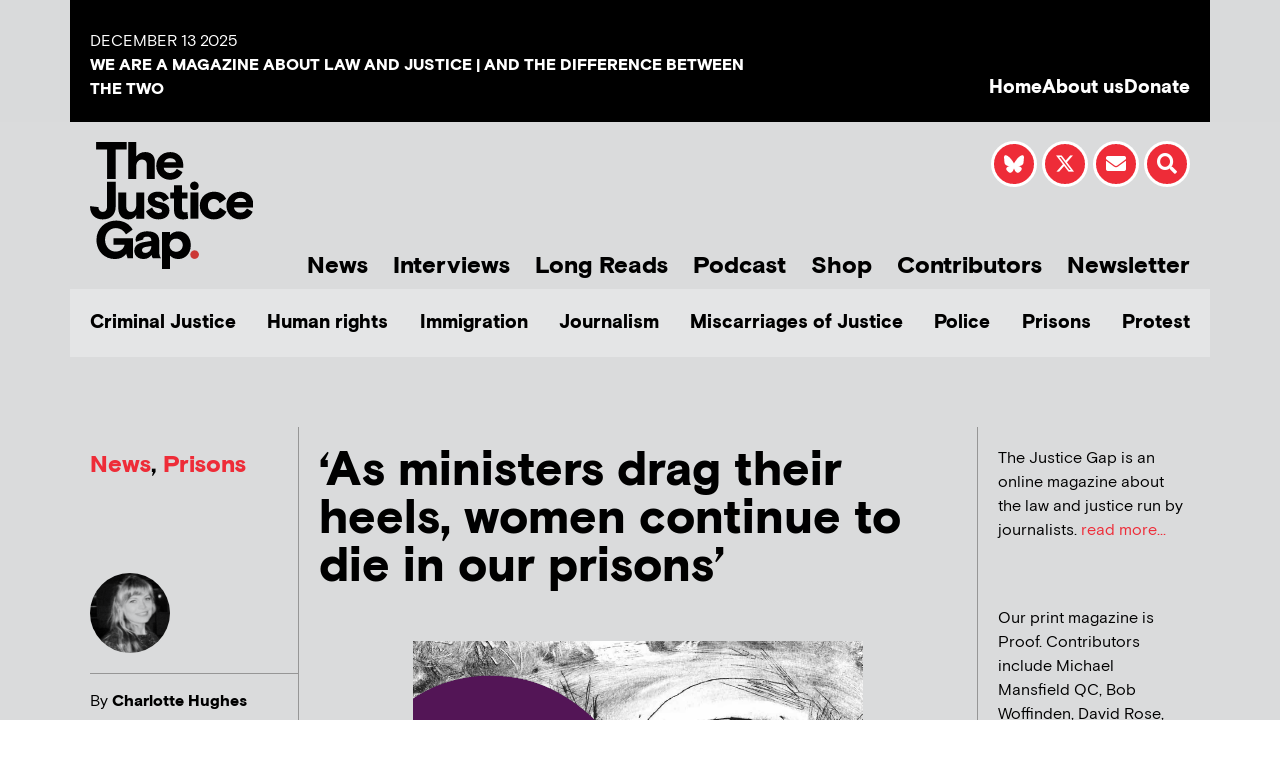

--- FILE ---
content_type: text/html; charset=UTF-8
request_url: https://www.thejusticegap.com/16185/
body_size: 22852
content:
<!DOCTYPE html>
<html lang="en-US">
<head>
	<meta charset="UTF-8">
	<meta name="viewport" content="width=device-width, initial-scale=1.0, viewport-fit=cover" />			<title>
			&#8216;As ministers drag their heels, women continue to die in our prisons&#8217; &#8211; The Justice Gap		</title>
		<meta name='robots' content='max-image-preview:large' />
<link rel='dns-prefetch' href='//js.stripe.com' />
<link rel="alternate" type="application/rss+xml" title="The Justice Gap &raquo; Feed" href="https://www.thejusticegap.com/feed/" />
<link rel="alternate" type="application/rss+xml" title="The Justice Gap &raquo; Comments Feed" href="https://www.thejusticegap.com/comments/feed/" />
<script type="text/javascript" id="wpp-js" src="https://www.thejusticegap.com/wp-content/plugins/wordpress-popular-posts/assets/js/wpp.min.js?ver=7.3.6" data-sampling="0" data-sampling-rate="100" data-api-url="https://www.thejusticegap.com/wp-json/wordpress-popular-posts" data-post-id="16185" data-token="16b1017bff" data-lang="0" data-debug="0"></script>
<link rel="alternate" title="oEmbed (JSON)" type="application/json+oembed" href="https://www.thejusticegap.com/wp-json/oembed/1.0/embed?url=https%3A%2F%2Fwww.thejusticegap.com%2F16185%2F" />
<link rel="alternate" title="oEmbed (XML)" type="text/xml+oembed" href="https://www.thejusticegap.com/wp-json/oembed/1.0/embed?url=https%3A%2F%2Fwww.thejusticegap.com%2F16185%2F&#038;format=xml" />
<style id='wp-img-auto-sizes-contain-inline-css' type='text/css'>
img:is([sizes=auto i],[sizes^="auto," i]){contain-intrinsic-size:3000px 1500px}
/*# sourceURL=wp-img-auto-sizes-contain-inline-css */
</style>
<style id='wp-emoji-styles-inline-css' type='text/css'>

	img.wp-smiley, img.emoji {
		display: inline !important;
		border: none !important;
		box-shadow: none !important;
		height: 1em !important;
		width: 1em !important;
		margin: 0 0.07em !important;
		vertical-align: -0.1em !important;
		background: none !important;
		padding: 0 !important;
	}
/*# sourceURL=wp-emoji-styles-inline-css */
</style>
<link rel='stylesheet' id='wp-block-library-css' href='https://www.thejusticegap.com/wp-includes/css/dist/block-library/style.min.css?ver=6.9' media='all' />
<style id='classic-theme-styles-inline-css' type='text/css'>
/*! This file is auto-generated */
.wp-block-button__link{color:#fff;background-color:#32373c;border-radius:9999px;box-shadow:none;text-decoration:none;padding:calc(.667em + 2px) calc(1.333em + 2px);font-size:1.125em}.wp-block-file__button{background:#32373c;color:#fff;text-decoration:none}
/*# sourceURL=/wp-includes/css/classic-themes.min.css */
</style>
<style id='global-styles-inline-css' type='text/css'>
:root{--wp--preset--aspect-ratio--square: 1;--wp--preset--aspect-ratio--4-3: 4/3;--wp--preset--aspect-ratio--3-4: 3/4;--wp--preset--aspect-ratio--3-2: 3/2;--wp--preset--aspect-ratio--2-3: 2/3;--wp--preset--aspect-ratio--16-9: 16/9;--wp--preset--aspect-ratio--9-16: 9/16;--wp--preset--color--black: #000000;--wp--preset--color--cyan-bluish-gray: #abb8c3;--wp--preset--color--white: #ffffff;--wp--preset--color--pale-pink: #f78da7;--wp--preset--color--vivid-red: #cf2e2e;--wp--preset--color--luminous-vivid-orange: #ff6900;--wp--preset--color--luminous-vivid-amber: #fcb900;--wp--preset--color--light-green-cyan: #7bdcb5;--wp--preset--color--vivid-green-cyan: #00d084;--wp--preset--color--pale-cyan-blue: #8ed1fc;--wp--preset--color--vivid-cyan-blue: #0693e3;--wp--preset--color--vivid-purple: #9b51e0;--wp--preset--gradient--vivid-cyan-blue-to-vivid-purple: linear-gradient(135deg,rgb(6,147,227) 0%,rgb(155,81,224) 100%);--wp--preset--gradient--light-green-cyan-to-vivid-green-cyan: linear-gradient(135deg,rgb(122,220,180) 0%,rgb(0,208,130) 100%);--wp--preset--gradient--luminous-vivid-amber-to-luminous-vivid-orange: linear-gradient(135deg,rgb(252,185,0) 0%,rgb(255,105,0) 100%);--wp--preset--gradient--luminous-vivid-orange-to-vivid-red: linear-gradient(135deg,rgb(255,105,0) 0%,rgb(207,46,46) 100%);--wp--preset--gradient--very-light-gray-to-cyan-bluish-gray: linear-gradient(135deg,rgb(238,238,238) 0%,rgb(169,184,195) 100%);--wp--preset--gradient--cool-to-warm-spectrum: linear-gradient(135deg,rgb(74,234,220) 0%,rgb(151,120,209) 20%,rgb(207,42,186) 40%,rgb(238,44,130) 60%,rgb(251,105,98) 80%,rgb(254,248,76) 100%);--wp--preset--gradient--blush-light-purple: linear-gradient(135deg,rgb(255,206,236) 0%,rgb(152,150,240) 100%);--wp--preset--gradient--blush-bordeaux: linear-gradient(135deg,rgb(254,205,165) 0%,rgb(254,45,45) 50%,rgb(107,0,62) 100%);--wp--preset--gradient--luminous-dusk: linear-gradient(135deg,rgb(255,203,112) 0%,rgb(199,81,192) 50%,rgb(65,88,208) 100%);--wp--preset--gradient--pale-ocean: linear-gradient(135deg,rgb(255,245,203) 0%,rgb(182,227,212) 50%,rgb(51,167,181) 100%);--wp--preset--gradient--electric-grass: linear-gradient(135deg,rgb(202,248,128) 0%,rgb(113,206,126) 100%);--wp--preset--gradient--midnight: linear-gradient(135deg,rgb(2,3,129) 0%,rgb(40,116,252) 100%);--wp--preset--font-size--small: 13px;--wp--preset--font-size--medium: 20px;--wp--preset--font-size--large: 36px;--wp--preset--font-size--x-large: 42px;--wp--preset--spacing--20: 0.44rem;--wp--preset--spacing--30: 0.67rem;--wp--preset--spacing--40: 1rem;--wp--preset--spacing--50: 1.5rem;--wp--preset--spacing--60: 2.25rem;--wp--preset--spacing--70: 3.38rem;--wp--preset--spacing--80: 5.06rem;--wp--preset--shadow--natural: 6px 6px 9px rgba(0, 0, 0, 0.2);--wp--preset--shadow--deep: 12px 12px 50px rgba(0, 0, 0, 0.4);--wp--preset--shadow--sharp: 6px 6px 0px rgba(0, 0, 0, 0.2);--wp--preset--shadow--outlined: 6px 6px 0px -3px rgb(255, 255, 255), 6px 6px rgb(0, 0, 0);--wp--preset--shadow--crisp: 6px 6px 0px rgb(0, 0, 0);}:where(.is-layout-flex){gap: 0.5em;}:where(.is-layout-grid){gap: 0.5em;}body .is-layout-flex{display: flex;}.is-layout-flex{flex-wrap: wrap;align-items: center;}.is-layout-flex > :is(*, div){margin: 0;}body .is-layout-grid{display: grid;}.is-layout-grid > :is(*, div){margin: 0;}:where(.wp-block-columns.is-layout-flex){gap: 2em;}:where(.wp-block-columns.is-layout-grid){gap: 2em;}:where(.wp-block-post-template.is-layout-flex){gap: 1.25em;}:where(.wp-block-post-template.is-layout-grid){gap: 1.25em;}.has-black-color{color: var(--wp--preset--color--black) !important;}.has-cyan-bluish-gray-color{color: var(--wp--preset--color--cyan-bluish-gray) !important;}.has-white-color{color: var(--wp--preset--color--white) !important;}.has-pale-pink-color{color: var(--wp--preset--color--pale-pink) !important;}.has-vivid-red-color{color: var(--wp--preset--color--vivid-red) !important;}.has-luminous-vivid-orange-color{color: var(--wp--preset--color--luminous-vivid-orange) !important;}.has-luminous-vivid-amber-color{color: var(--wp--preset--color--luminous-vivid-amber) !important;}.has-light-green-cyan-color{color: var(--wp--preset--color--light-green-cyan) !important;}.has-vivid-green-cyan-color{color: var(--wp--preset--color--vivid-green-cyan) !important;}.has-pale-cyan-blue-color{color: var(--wp--preset--color--pale-cyan-blue) !important;}.has-vivid-cyan-blue-color{color: var(--wp--preset--color--vivid-cyan-blue) !important;}.has-vivid-purple-color{color: var(--wp--preset--color--vivid-purple) !important;}.has-black-background-color{background-color: var(--wp--preset--color--black) !important;}.has-cyan-bluish-gray-background-color{background-color: var(--wp--preset--color--cyan-bluish-gray) !important;}.has-white-background-color{background-color: var(--wp--preset--color--white) !important;}.has-pale-pink-background-color{background-color: var(--wp--preset--color--pale-pink) !important;}.has-vivid-red-background-color{background-color: var(--wp--preset--color--vivid-red) !important;}.has-luminous-vivid-orange-background-color{background-color: var(--wp--preset--color--luminous-vivid-orange) !important;}.has-luminous-vivid-amber-background-color{background-color: var(--wp--preset--color--luminous-vivid-amber) !important;}.has-light-green-cyan-background-color{background-color: var(--wp--preset--color--light-green-cyan) !important;}.has-vivid-green-cyan-background-color{background-color: var(--wp--preset--color--vivid-green-cyan) !important;}.has-pale-cyan-blue-background-color{background-color: var(--wp--preset--color--pale-cyan-blue) !important;}.has-vivid-cyan-blue-background-color{background-color: var(--wp--preset--color--vivid-cyan-blue) !important;}.has-vivid-purple-background-color{background-color: var(--wp--preset--color--vivid-purple) !important;}.has-black-border-color{border-color: var(--wp--preset--color--black) !important;}.has-cyan-bluish-gray-border-color{border-color: var(--wp--preset--color--cyan-bluish-gray) !important;}.has-white-border-color{border-color: var(--wp--preset--color--white) !important;}.has-pale-pink-border-color{border-color: var(--wp--preset--color--pale-pink) !important;}.has-vivid-red-border-color{border-color: var(--wp--preset--color--vivid-red) !important;}.has-luminous-vivid-orange-border-color{border-color: var(--wp--preset--color--luminous-vivid-orange) !important;}.has-luminous-vivid-amber-border-color{border-color: var(--wp--preset--color--luminous-vivid-amber) !important;}.has-light-green-cyan-border-color{border-color: var(--wp--preset--color--light-green-cyan) !important;}.has-vivid-green-cyan-border-color{border-color: var(--wp--preset--color--vivid-green-cyan) !important;}.has-pale-cyan-blue-border-color{border-color: var(--wp--preset--color--pale-cyan-blue) !important;}.has-vivid-cyan-blue-border-color{border-color: var(--wp--preset--color--vivid-cyan-blue) !important;}.has-vivid-purple-border-color{border-color: var(--wp--preset--color--vivid-purple) !important;}.has-vivid-cyan-blue-to-vivid-purple-gradient-background{background: var(--wp--preset--gradient--vivid-cyan-blue-to-vivid-purple) !important;}.has-light-green-cyan-to-vivid-green-cyan-gradient-background{background: var(--wp--preset--gradient--light-green-cyan-to-vivid-green-cyan) !important;}.has-luminous-vivid-amber-to-luminous-vivid-orange-gradient-background{background: var(--wp--preset--gradient--luminous-vivid-amber-to-luminous-vivid-orange) !important;}.has-luminous-vivid-orange-to-vivid-red-gradient-background{background: var(--wp--preset--gradient--luminous-vivid-orange-to-vivid-red) !important;}.has-very-light-gray-to-cyan-bluish-gray-gradient-background{background: var(--wp--preset--gradient--very-light-gray-to-cyan-bluish-gray) !important;}.has-cool-to-warm-spectrum-gradient-background{background: var(--wp--preset--gradient--cool-to-warm-spectrum) !important;}.has-blush-light-purple-gradient-background{background: var(--wp--preset--gradient--blush-light-purple) !important;}.has-blush-bordeaux-gradient-background{background: var(--wp--preset--gradient--blush-bordeaux) !important;}.has-luminous-dusk-gradient-background{background: var(--wp--preset--gradient--luminous-dusk) !important;}.has-pale-ocean-gradient-background{background: var(--wp--preset--gradient--pale-ocean) !important;}.has-electric-grass-gradient-background{background: var(--wp--preset--gradient--electric-grass) !important;}.has-midnight-gradient-background{background: var(--wp--preset--gradient--midnight) !important;}.has-small-font-size{font-size: var(--wp--preset--font-size--small) !important;}.has-medium-font-size{font-size: var(--wp--preset--font-size--medium) !important;}.has-large-font-size{font-size: var(--wp--preset--font-size--large) !important;}.has-x-large-font-size{font-size: var(--wp--preset--font-size--x-large) !important;}
:where(.wp-block-post-template.is-layout-flex){gap: 1.25em;}:where(.wp-block-post-template.is-layout-grid){gap: 1.25em;}
:where(.wp-block-term-template.is-layout-flex){gap: 1.25em;}:where(.wp-block-term-template.is-layout-grid){gap: 1.25em;}
:where(.wp-block-columns.is-layout-flex){gap: 2em;}:where(.wp-block-columns.is-layout-grid){gap: 2em;}
:root :where(.wp-block-pullquote){font-size: 1.5em;line-height: 1.6;}
/*# sourceURL=global-styles-inline-css */
</style>
<link rel='stylesheet' id='wpedon-css' href='https://www.thejusticegap.com/wp-content/plugins/easy-paypal-donation/assets/css/wpedon.css?ver=1.5.1' media='all' />
<link rel='stylesheet' id='dntplgn_style-css' href='https://www.thejusticegap.com/wp-content/plugins/recurring-donation/css/style.css?ver=6.9' media='all' />
<link rel='stylesheet' id='jquery_ui_style-css' href='https://www.thejusticegap.com/wp-content/plugins/recurring-donation/css/jquery-ui-styles.css?ver=6.9' media='all' />
<link rel='stylesheet' id='ce_responsive-css' href='https://www.thejusticegap.com/wp-content/plugins/simple-embed-code/css/video-container.min.css?ver=2.5.1' media='all' />
<link rel='stylesheet' id='ppress-frontend-css' href='https://www.thejusticegap.com/wp-content/plugins/wp-user-avatar/assets/css/frontend.min.css?ver=4.16.8' media='all' />
<link rel='stylesheet' id='ppress-flatpickr-css' href='https://www.thejusticegap.com/wp-content/plugins/wp-user-avatar/assets/flatpickr/flatpickr.min.css?ver=4.16.8' media='all' />
<link rel='stylesheet' id='ppress-select2-css' href='https://www.thejusticegap.com/wp-content/plugins/wp-user-avatar/assets/select2/select2.min.css?ver=6.9' media='all' />
<link rel='stylesheet' id='megamenu-css' href='https://www.thejusticegap.com/wp-content/uploads/maxmegamenu/style.css?ver=3be1c3' media='all' />
<link rel='stylesheet' id='dashicons-css' href='https://www.thejusticegap.com/wp-includes/css/dashicons.min.css?ver=6.9' media='all' />
<link rel='stylesheet' id='wordpress-popular-posts-css-css' href='https://www.thejusticegap.com/wp-content/plugins/wordpress-popular-posts/assets/css/wpp.css?ver=7.3.6' media='all' />
<link rel='stylesheet' id='sidr-light-css' href='https://www.thejusticegap.com/wp-content/themes/justicegap/css/jquery.sidr.light.min.css?ver=6.9' media='all' />
<link rel='stylesheet' id='slick-css-css' href='https://www.thejusticegap.com/wp-content/themes/justicegap/css/slick.css?ver=6.9' media='all' />
<link rel='stylesheet' id='slick-theme-css-css' href='https://www.thejusticegap.com/wp-content/themes/justicegap/css/slick-theme.css?ver=6.9' media='all' />
<link rel='stylesheet' id='magnific-popup-css-css' href='https://www.thejusticegap.com/wp-content/themes/justicegap/css/magnific-popup.css?ver=6.9' media='all' />
<link rel='stylesheet' id='stylesheet-css-css' href='https://www.thejusticegap.com/wp-content/themes/justicegap/css/stylesheet.css?ver=6.9' media='all' />
<link rel='stylesheet' id='elementor-frontend-css' href='https://www.thejusticegap.com/wp-content/plugins/elementor/assets/css/frontend.min.css?ver=3.33.4' media='all' />
<link rel='stylesheet' id='widget-heading-css' href='https://www.thejusticegap.com/wp-content/plugins/elementor/assets/css/widget-heading.min.css?ver=3.33.4' media='all' />
<link rel='stylesheet' id='widget-icon-list-css' href='https://www.thejusticegap.com/wp-content/plugins/elementor/assets/css/widget-icon-list.min.css?ver=3.33.4' media='all' />
<link rel='stylesheet' id='widget-image-css' href='https://www.thejusticegap.com/wp-content/plugins/elementor/assets/css/widget-image.min.css?ver=3.33.4' media='all' />
<link rel='stylesheet' id='widget-search-form-css' href='https://www.thejusticegap.com/wp-content/plugins/elementor-pro/assets/css/widget-search-form.min.css?ver=3.33.2' media='all' />
<link rel='stylesheet' id='elementor-icons-shared-0-css' href='https://www.thejusticegap.com/wp-content/plugins/elementor/assets/lib/font-awesome/css/fontawesome.min.css?ver=5.15.3' media='all' />
<link rel='stylesheet' id='elementor-icons-fa-solid-css' href='https://www.thejusticegap.com/wp-content/plugins/elementor/assets/lib/font-awesome/css/solid.min.css?ver=5.15.3' media='all' />
<link rel='stylesheet' id='widget-spacer-css' href='https://www.thejusticegap.com/wp-content/plugins/elementor/assets/css/widget-spacer.min.css?ver=3.33.4' media='all' />
<link rel='stylesheet' id='swiper-css' href='https://www.thejusticegap.com/wp-content/plugins/elementor/assets/lib/swiper/v8/css/swiper.min.css?ver=8.4.5' media='all' />
<link rel='stylesheet' id='e-swiper-css' href='https://www.thejusticegap.com/wp-content/plugins/elementor/assets/css/conditionals/e-swiper.min.css?ver=3.33.4' media='all' />
<link rel='stylesheet' id='widget-social-icons-css' href='https://www.thejusticegap.com/wp-content/plugins/elementor/assets/css/widget-social-icons.min.css?ver=3.33.4' media='all' />
<link rel='stylesheet' id='e-apple-webkit-css' href='https://www.thejusticegap.com/wp-content/plugins/elementor/assets/css/conditionals/apple-webkit.min.css?ver=3.33.4' media='all' />
<link rel='stylesheet' id='widget-post-info-css' href='https://www.thejusticegap.com/wp-content/plugins/elementor-pro/assets/css/widget-post-info.min.css?ver=3.33.2' media='all' />
<link rel='stylesheet' id='elementor-icons-fa-regular-css' href='https://www.thejusticegap.com/wp-content/plugins/elementor/assets/lib/font-awesome/css/regular.min.css?ver=5.15.3' media='all' />
<link rel='stylesheet' id='widget-divider-css' href='https://www.thejusticegap.com/wp-content/plugins/elementor/assets/css/widget-divider.min.css?ver=3.33.4' media='all' />
<link rel='stylesheet' id='widget-author-box-css' href='https://www.thejusticegap.com/wp-content/plugins/elementor-pro/assets/css/widget-author-box.min.css?ver=3.33.2' media='all' />
<link rel='stylesheet' id='widget-posts-css' href='https://www.thejusticegap.com/wp-content/plugins/elementor-pro/assets/css/widget-posts.min.css?ver=3.33.2' media='all' />
<link rel='stylesheet' id='elementor-icons-css' href='https://www.thejusticegap.com/wp-content/plugins/elementor/assets/lib/eicons/css/elementor-icons.min.css?ver=5.44.0' media='all' />
<link rel='stylesheet' id='elementor-post-21568-css' href='https://www.thejusticegap.com/wp-content/uploads/elementor/css/post-21568.css?ver=1765597064' media='all' />
<link rel='stylesheet' id='font-awesome-5-all-css' href='https://www.thejusticegap.com/wp-content/plugins/elementor/assets/lib/font-awesome/css/all.min.css?ver=3.33.4' media='all' />
<link rel='stylesheet' id='font-awesome-4-shim-css' href='https://www.thejusticegap.com/wp-content/plugins/elementor/assets/lib/font-awesome/css/v4-shims.min.css?ver=3.33.4' media='all' />
<link rel='stylesheet' id='elementor-post-7-css' href='https://www.thejusticegap.com/wp-content/uploads/elementor/css/post-7.css?ver=1765597064' media='all' />
<link rel='stylesheet' id='elementor-post-243-css' href='https://www.thejusticegap.com/wp-content/uploads/elementor/css/post-243.css?ver=1765597065' media='all' />
<link rel='stylesheet' id='elementor-post-43-css' href='https://www.thejusticegap.com/wp-content/uploads/elementor/css/post-43.css?ver=1765597065' media='all' />
<link rel='stylesheet' id='ecs-styles-css' href='https://www.thejusticegap.com/wp-content/plugins/ele-custom-skin/assets/css/ecs-style.css?ver=3.1.9' media='all' />
<link rel='stylesheet' id='elementor-post-16468-css' href='https://www.thejusticegap.com/wp-content/uploads/elementor/css/post-16468.css?ver=1664543351' media='all' />
<link rel='stylesheet' id='elementor-post-16469-css' href='https://www.thejusticegap.com/wp-content/uploads/elementor/css/post-16469.css?ver=1664543377' media='all' />
<link rel='stylesheet' id='elementor-post-16470-css' href='https://www.thejusticegap.com/wp-content/uploads/elementor/css/post-16470.css?ver=1731406626' media='all' />
<link rel='stylesheet' id='elementor-post-16933-css' href='https://www.thejusticegap.com/wp-content/uploads/elementor/css/post-16933.css?ver=1667995175' media='all' />
<link rel='stylesheet' id='elementor-post-16947-css' href='https://www.thejusticegap.com/wp-content/uploads/elementor/css/post-16947.css?ver=1664369115' media='all' />
<link rel='stylesheet' id='elementor-gf-local-roboto-css' href='https://www.thejusticegap.com/wp-content/uploads/elementor/google-fonts/css/roboto.css?ver=1742225397' media='all' />
<link rel='stylesheet' id='elementor-gf-local-robotoslab-css' href='https://www.thejusticegap.com/wp-content/uploads/elementor/google-fonts/css/robotoslab.css?ver=1742225407' media='all' />
<link rel='stylesheet' id='elementor-icons-fa-brands-css' href='https://www.thejusticegap.com/wp-content/plugins/elementor/assets/lib/font-awesome/css/brands.min.css?ver=5.15.3' media='all' />
<script type="text/javascript" src="https://www.thejusticegap.com/wp-includes/js/jquery/jquery.min.js?ver=3.7.1" id="jquery-core-js"></script>
<script type="text/javascript" src="https://www.thejusticegap.com/wp-includes/js/jquery/jquery-migrate.min.js?ver=3.4.1" id="jquery-migrate-js"></script>
<script type="text/javascript" src="https://www.thejusticegap.com/wp-includes/js/jquery/ui/core.min.js?ver=1.13.3" id="jquery-ui-core-js"></script>
<script type="text/javascript" src="https://www.thejusticegap.com/wp-includes/js/jquery/ui/tabs.min.js?ver=1.13.3" id="jquery-ui-tabs-js"></script>
<script type="text/javascript" src="https://www.thejusticegap.com/wp-content/plugins/recurring-donation/js/script.js?ver=6.9" id="dntplgn_script-js"></script>
<script type="text/javascript" src="https://www.thejusticegap.com/wp-content/plugins/wp-user-avatar/assets/flatpickr/flatpickr.min.js?ver=4.16.8" id="ppress-flatpickr-js"></script>
<script type="text/javascript" src="https://www.thejusticegap.com/wp-content/plugins/wp-user-avatar/assets/select2/select2.min.js?ver=4.16.8" id="ppress-select2-js"></script>
<script type="text/javascript" src="https://www.thejusticegap.com/wp-content/themes/justicegap/js/prefixfree.min.js?ver=1" id="prefixfree-js"></script>
<script type="text/javascript" src="https://www.thejusticegap.com/wp-content/themes/justicegap/js/pace.min.js?ver=1" id="pace-js"></script>
<script type="text/javascript" src="https://www.thejusticegap.com/wp-content/themes/justicegap/css/bootstrap/js/bootstrap.min.js?ver=1" id="bootstrap-js"></script>
<script type="text/javascript" src="https://www.thejusticegap.com/wp-content/themes/justicegap/js/jquery.svgInject.js?ver=1" id="svginject-js"></script>
<script type="text/javascript" src="https://www.thejusticegap.com/wp-content/themes/justicegap/js/jquery.easing-1.3.js?ver=1" id="easing-js"></script>
<script type="text/javascript" src="https://www.thejusticegap.com/wp-content/themes/justicegap/js/jquery.magnific-popup.min.js?ver=1" id="magnific-popup-js"></script>
<script type="text/javascript" src="https://www.thejusticegap.com/wp-content/themes/justicegap/js/slick.min.js?ver=1" id="slick-js"></script>
<script type="text/javascript" src="https://www.thejusticegap.com/wp-content/themes/justicegap/js/fontsmoothie.min.js?ver=1" id="fontsmoothie-js"></script>
<script type="text/javascript" src="https://www.thejusticegap.com/wp-content/plugins/elementor/assets/lib/font-awesome/js/v4-shims.min.js?ver=3.33.4" id="font-awesome-4-shim-js"></script>
<script type="text/javascript" id="ecs_ajax_load-js-extra">
/* <![CDATA[ */
var ecs_ajax_params = {"ajaxurl":"https://www.thejusticegap.com/wp-admin/admin-ajax.php","posts":"{\"page\":0,\"name\":\"16185\",\"error\":\"\",\"m\":\"\",\"p\":0,\"post_parent\":\"\",\"subpost\":\"\",\"subpost_id\":\"\",\"attachment\":\"\",\"attachment_id\":0,\"pagename\":\"\",\"page_id\":0,\"second\":\"\",\"minute\":\"\",\"hour\":\"\",\"day\":0,\"monthnum\":0,\"year\":0,\"w\":0,\"category_name\":\"\",\"tag\":\"\",\"cat\":\"\",\"tag_id\":\"\",\"author\":\"\",\"author_name\":\"\",\"feed\":\"\",\"tb\":\"\",\"paged\":0,\"meta_key\":\"\",\"meta_value\":\"\",\"preview\":\"\",\"s\":\"\",\"sentence\":\"\",\"title\":\"\",\"fields\":\"all\",\"menu_order\":\"\",\"embed\":\"\",\"category__in\":[],\"category__not_in\":[],\"category__and\":[],\"post__in\":[],\"post__not_in\":[],\"post_name__in\":[],\"tag__in\":[],\"tag__not_in\":[],\"tag__and\":[],\"tag_slug__in\":[],\"tag_slug__and\":[],\"post_parent__in\":[],\"post_parent__not_in\":[],\"author__in\":[],\"author__not_in\":[],\"search_columns\":[],\"ignore_sticky_posts\":false,\"suppress_filters\":false,\"cache_results\":true,\"update_post_term_cache\":true,\"update_menu_item_cache\":false,\"lazy_load_term_meta\":true,\"update_post_meta_cache\":true,\"post_type\":\"\",\"posts_per_page\":15,\"nopaging\":false,\"comments_per_page\":\"50\",\"no_found_rows\":false,\"order\":\"DESC\"}"};
//# sourceURL=ecs_ajax_load-js-extra
/* ]]> */
</script>
<script type="text/javascript" src="https://www.thejusticegap.com/wp-content/plugins/ele-custom-skin/assets/js/ecs_ajax_pagination.js?ver=3.1.9" id="ecs_ajax_load-js"></script>
<script type="text/javascript" src="https://www.thejusticegap.com/wp-content/plugins/ele-custom-skin/assets/js/ecs.js?ver=3.1.9" id="ecs-script-js"></script>
<link rel="https://api.w.org/" href="https://www.thejusticegap.com/wp-json/" /><link rel="alternate" title="JSON" type="application/json" href="https://www.thejusticegap.com/wp-json/wp/v2/posts/16185" /><link rel="EditURI" type="application/rsd+xml" title="RSD" href="https://www.thejusticegap.com/xmlrpc.php?rsd" />
<meta name="generator" content="WordPress 6.9" />
<link rel="canonical" href="https://www.thejusticegap.com/16185/" />
<link rel='shortlink' href='https://www.thejusticegap.com/?p=16185' />
            <style id="wpp-loading-animation-styles">@-webkit-keyframes bgslide{from{background-position-x:0}to{background-position-x:-200%}}@keyframes bgslide{from{background-position-x:0}to{background-position-x:-200%}}.wpp-widget-block-placeholder,.wpp-shortcode-placeholder{margin:0 auto;width:60px;height:3px;background:#dd3737;background:linear-gradient(90deg,#dd3737 0%,#571313 10%,#dd3737 100%);background-size:200% auto;border-radius:3px;-webkit-animation:bgslide 1s infinite linear;animation:bgslide 1s infinite linear}</style>
            <meta name="generator" content="Elementor 3.33.4; features: additional_custom_breakpoints; settings: css_print_method-external, google_font-enabled, font_display-swap">
<!-- Google tag (gtag.js) -->
<script async src="https://www.googletagmanager.com/gtag/js?id=G-TPTDKPBF89"></script>
<script>
  window.dataLayer = window.dataLayer || [];
  function gtag(){dataLayer.push(arguments);}
  gtag('js', new Date());

  gtag('config', 'G-TPTDKPBF89');
</script>
			<style>
				.e-con.e-parent:nth-of-type(n+4):not(.e-lazyloaded):not(.e-no-lazyload),
				.e-con.e-parent:nth-of-type(n+4):not(.e-lazyloaded):not(.e-no-lazyload) * {
					background-image: none !important;
				}
				@media screen and (max-height: 1024px) {
					.e-con.e-parent:nth-of-type(n+3):not(.e-lazyloaded):not(.e-no-lazyload),
					.e-con.e-parent:nth-of-type(n+3):not(.e-lazyloaded):not(.e-no-lazyload) * {
						background-image: none !important;
					}
				}
				@media screen and (max-height: 640px) {
					.e-con.e-parent:nth-of-type(n+2):not(.e-lazyloaded):not(.e-no-lazyload),
					.e-con.e-parent:nth-of-type(n+2):not(.e-lazyloaded):not(.e-no-lazyload) * {
						background-image: none !important;
					}
				}
			</style>
			<link rel="icon" href="https://justicegap.s3.eu-west-2.amazonaws.com/wp-content/uploads/2020/09/15175218/cropped-JG-Logo-32x32.png" sizes="32x32" />
<link rel="icon" href="https://justicegap.s3.eu-west-2.amazonaws.com/wp-content/uploads/2020/09/15175218/cropped-JG-Logo-192x192.png" sizes="192x192" />
<link rel="apple-touch-icon" href="https://justicegap.s3.eu-west-2.amazonaws.com/wp-content/uploads/2020/09/15175218/cropped-JG-Logo-180x180.png" />
<meta name="msapplication-TileImage" content="https://justicegap.s3.eu-west-2.amazonaws.com/wp-content/uploads/2020/09/15175218/cropped-JG-Logo-270x270.png" />
<style type="text/css">/** Mega Menu CSS: fs **/</style>
</head>
<body class="wp-singular post-template-default single single-post postid-16185 single-format-standard wp-theme-justicegap mega-menu-primary elementor-default elementor-template-full-width elementor-kit-21568 elementor-page-43">
		<header data-elementor-type="header" data-elementor-id="7" class="elementor elementor-7 elementor-location-header" data-elementor-post-type="elementor_library">
					<section class="elementor-section elementor-top-section elementor-element elementor-element-07b835f elementor-hidden-desktop elementor-hidden-tablet elementor-section-boxed elementor-section-height-default elementor-section-height-default" data-id="07b835f" data-element_type="section" data-settings="{&quot;background_background&quot;:&quot;classic&quot;}">
						<div class="elementor-container elementor-column-gap-default">
					<div class="elementor-column elementor-col-100 elementor-top-column elementor-element elementor-element-f7fdd0a" data-id="f7fdd0a" data-element_type="column" data-settings="{&quot;background_background&quot;:&quot;classic&quot;}">
			<div class="elementor-widget-wrap elementor-element-populated">
						<div class="elementor-element elementor-element-d720542 elementor-widget elementor-widget-heading" data-id="d720542" data-element_type="widget" data-widget_type="heading.default">
				<div class="elementor-widget-container">
					<span class="elementor-heading-title elementor-size-default">WE ARE A MAGAZINE ABOUT LAW AND JUSTICE | AND THE DIFFERENCE BETWEEN THE TWO</span>				</div>
				</div>
					</div>
		</div>
					</div>
		</section>
				<section class="elementor-section elementor-top-section elementor-element elementor-element-3bf161a elementor-hidden-mobile elementor-section-boxed elementor-section-height-default elementor-section-height-default" data-id="3bf161a" data-element_type="section" data-settings="{&quot;background_background&quot;:&quot;classic&quot;}">
						<div class="elementor-container elementor-column-gap-default">
					<div class="elementor-column elementor-col-50 elementor-top-column elementor-element elementor-element-b8550fa" data-id="b8550fa" data-element_type="column" data-settings="{&quot;background_background&quot;:&quot;classic&quot;}">
			<div class="elementor-widget-wrap elementor-element-populated">
						<div class="elementor-element elementor-element-7ef5cbf elementor-widget elementor-widget-heading" data-id="7ef5cbf" data-element_type="widget" data-widget_type="heading.default">
				<div class="elementor-widget-container">
					<span class="elementor-heading-title elementor-size-default">December 13 2025</span>				</div>
				</div>
				<div class="elementor-element elementor-element-a071f85 elementor-widget elementor-widget-heading" data-id="a071f85" data-element_type="widget" data-widget_type="heading.default">
				<div class="elementor-widget-container">
					<span class="elementor-heading-title elementor-size-default">WE ARE A MAGAZINE ABOUT LAW AND JUSTICE | AND THE DIFFERENCE BETWEEN THE TWO</span>				</div>
				</div>
					</div>
		</div>
				<div class="elementor-column elementor-col-50 elementor-top-column elementor-element elementor-element-e1e1fb8" data-id="e1e1fb8" data-element_type="column" data-settings="{&quot;background_background&quot;:&quot;classic&quot;}">
			<div class="elementor-widget-wrap elementor-element-populated">
						<div class="elementor-element elementor-element-6d1bd73 elementor-icon-list--layout-inline elementor-align-right elementor-mobile-align-left elementor-list-item-link-full_width elementor-widget elementor-widget-icon-list" data-id="6d1bd73" data-element_type="widget" data-widget_type="icon-list.default">
				<div class="elementor-widget-container">
							<ul class="elementor-icon-list-items elementor-inline-items">
							<li class="elementor-icon-list-item elementor-inline-item">
											<a href="/">

											<span class="elementor-icon-list-text">Home</span>
											</a>
									</li>
								<li class="elementor-icon-list-item elementor-inline-item">
											<a href="/about-us">

											<span class="elementor-icon-list-text">About us</span>
											</a>
									</li>
								<li class="elementor-icon-list-item elementor-inline-item">
											<a href="/donate">

											<span class="elementor-icon-list-text">Donate</span>
											</a>
									</li>
						</ul>
						</div>
				</div>
					</div>
		</div>
					</div>
		</section>
				<section class="elementor-section elementor-top-section elementor-element elementor-element-dbe3545 bg-gray elementor-hidden-mobile elementor-section-boxed elementor-section-height-default elementor-section-height-default" data-id="dbe3545" data-element_type="section">
						<div class="elementor-container elementor-column-gap-no">
					<div class="elementor-column elementor-col-50 elementor-top-column elementor-element elementor-element-42b82e7" data-id="42b82e7" data-element_type="column">
			<div class="elementor-widget-wrap elementor-element-populated">
						<div class="elementor-element elementor-element-a3835d2 multiply elementor-widget elementor-widget-image" data-id="a3835d2" data-element_type="widget" data-widget_type="image.default">
				<div class="elementor-widget-container">
																<a href="http://www.thejusticegap.com">
							<img width="1" height="1" src="https://justicegap.s3.eu-west-2.amazonaws.com/wp-content/uploads/2018/08/24170243/logo-svg.svg" class="attachment-full size-full wp-image-17213" alt="" />								</a>
															</div>
				</div>
					</div>
		</div>
				<div class="elementor-column elementor-col-50 elementor-top-column elementor-element elementor-element-4a2f55a" data-id="4a2f55a" data-element_type="column">
			<div class="elementor-widget-wrap elementor-element-populated">
						<section class="elementor-section elementor-inner-section elementor-element elementor-element-3a6ad2a elementor-section-content-top elementor-section-boxed elementor-section-height-default elementor-section-height-default" data-id="3a6ad2a" data-element_type="section">
						<div class="elementor-container elementor-column-gap-no">
					<div class="elementor-column elementor-col-33 elementor-inner-column elementor-element elementor-element-2617929" data-id="2617929" data-element_type="column">
			<div class="elementor-widget-wrap">
							</div>
		</div>
				<div class="elementor-column elementor-col-33 elementor-inner-column elementor-element elementor-element-dc07d76 elementor-hidden-tablet elementor-hidden-mobile" data-id="dc07d76" data-element_type="column">
			<div class="elementor-widget-wrap">
							</div>
		</div>
				<div class="elementor-column elementor-col-33 elementor-inner-column elementor-element elementor-element-c4ba03e text-right" data-id="c4ba03e" data-element_type="column">
			<div class="elementor-widget-wrap elementor-element-populated">
						<div class="elementor-element elementor-element-23c2499 elementor-view-framed elementor-widget__width-auto elementor-shape-circle elementor-widget elementor-widget-icon" data-id="23c2499" data-element_type="widget" data-widget_type="icon.default">
				<div class="elementor-widget-container">
							<div class="elementor-icon-wrapper">
			<a class="elementor-icon" href="https://justicegap.bsky.social">
			<svg xmlns="http://www.w3.org/2000/svg" viewBox="0 0 512 512"><path d="M111.8 62.2C170.2 105.9 233 194.7 256 242.4c23-47.6 85.8-136.4 144.2-180.2c42.1-31.6 110.3-56 110.3 21.8c0 15.5-8.9 130.5-14.1 149.2C478.2 298 412 314.6 353.1 304.5c102.9 17.5 129.1 75.5 72.5 133.5c-107.4 110.2-154.3-27.6-166.3-62.9l0 0c-1.7-4.9-2.6-7.8-3.3-7.8s-1.6 3-3.3 7.8l0 0c-12 35.3-59 173.1-166.3 62.9c-56.5-58-30.4-116 72.5-133.5C100 314.6 33.8 298 15.7 233.1C10.4 214.4 1.5 99.4 1.5 83.9c0-77.8 68.2-53.4 110.3-21.8z"></path></svg>			</a>
		</div>
						</div>
				</div>
				<div class="elementor-element elementor-element-55e9a38 elementor-view-framed elementor-widget__width-auto elementor-shape-circle elementor-widget elementor-widget-icon" data-id="55e9a38" data-element_type="widget" data-widget_type="icon.default">
				<div class="elementor-widget-container">
							<div class="elementor-icon-wrapper">
			<a class="elementor-icon" href="https://twitter.com/justicegap">
			<i aria-hidden="true" class="fab fa-x-twitter"></i>			</a>
		</div>
						</div>
				</div>
				<div class="elementor-element elementor-element-785ab58 elementor-view-framed elementor-widget__width-auto elementor-shape-circle elementor-widget elementor-widget-icon" data-id="785ab58" data-element_type="widget" data-widget_type="icon.default">
				<div class="elementor-widget-container">
							<div class="elementor-icon-wrapper">
			<a class="elementor-icon" href="http://www.thejusticegap.com/newsletter/">
							<i class="fa fa-envelope" aria-hidden="true"></i>
						</a>
		</div>
						</div>
				</div>
				<div class="elementor-element elementor-element-9490008 elementor-search-form--skin-full_screen elementor-widget__width-auto elementor-widget elementor-widget-search-form" data-id="9490008" data-element_type="widget" data-settings="{&quot;skin&quot;:&quot;full_screen&quot;}" data-widget_type="search-form.default">
				<div class="elementor-widget-container">
							<search role="search">
			<form class="elementor-search-form" action="https://www.thejusticegap.com" method="get">
												<div class="elementor-search-form__toggle" role="button" tabindex="0" aria-label="Search">
					<i aria-hidden="true" class="fas fa-search"></i>				</div>
								<div class="elementor-search-form__container">
					<label class="elementor-screen-only" for="elementor-search-form-9490008">Search</label>

					
					<input id="elementor-search-form-9490008" placeholder="Search..." class="elementor-search-form__input" type="search" name="s" value="">
					
					
										<div class="dialog-lightbox-close-button dialog-close-button" role="button" tabindex="0" aria-label="Close this search box.">
						<i aria-hidden="true" class="eicon-close"></i>					</div>
									</div>
			</form>
		</search>
						</div>
				</div>
					</div>
		</div>
					</div>
		</section>
				<div class="elementor-element elementor-element-551e803 elementor-icon-list--layout-inline elementor-mobile-align-right elementor-hidden-desktop elementor-hidden-tablet elementor-list-item-link-full_width elementor-widget elementor-widget-icon-list" data-id="551e803" data-element_type="widget" data-widget_type="icon-list.default">
				<div class="elementor-widget-container">
							<ul class="elementor-icon-list-items elementor-inline-items">
							<li class="elementor-icon-list-item elementor-inline-item">
											<span class="elementor-icon-list-icon">
							<i aria-hidden="true" class="fas fa-bars"></i>						</span>
										<span class="elementor-icon-list-text">Menu</span>
									</li>
						</ul>
						</div>
				</div>
				<section class="elementor-section elementor-inner-section elementor-element elementor-element-c60a13a elementor-section-content-middle elementor-section-boxed elementor-section-height-default elementor-section-height-default" data-id="c60a13a" data-element_type="section">
						<div class="elementor-container elementor-column-gap-no">
					<div class="elementor-column elementor-col-100 elementor-inner-column elementor-element elementor-element-0a86da6" data-id="0a86da6" data-element_type="column">
			<div class="elementor-widget-wrap elementor-element-populated">
						<div class="elementor-element elementor-element-1640acf elementor-widget elementor-widget-spacer" data-id="1640acf" data-element_type="widget" data-widget_type="spacer.default">
				<div class="elementor-widget-container">
							<div class="elementor-spacer">
			<div class="elementor-spacer-inner"></div>
		</div>
						</div>
				</div>
				<div class="elementor-element elementor-element-76abc98 elementor-widget elementor-widget-wp-widget-maxmegamenu" data-id="76abc98" data-element_type="widget" data-widget_type="wp-widget-maxmegamenu.default">
				<div class="elementor-widget-container">
					<div id="mega-menu-wrap-primary" class="mega-menu-wrap"><div class="mega-menu-toggle"><div class="mega-toggle-blocks-left"></div><div class="mega-toggle-blocks-center"></div><div class="mega-toggle-blocks-right"><div class='mega-toggle-block mega-menu-toggle-block mega-toggle-block-1' id='mega-toggle-block-1' tabindex='0'><span class='mega-toggle-label' role='button' aria-expanded='false'><span class='mega-toggle-label-closed'>MENU</span><span class='mega-toggle-label-open'>MENU</span></span></div></div></div><ul id="mega-menu-primary" class="mega-menu max-mega-menu mega-menu-horizontal mega-no-js" data-event="hover_intent" data-effect="fade_up" data-effect-speed="200" data-effect-mobile="disabled" data-effect-speed-mobile="0" data-panel-width=".elementor-container" data-mobile-force-width="false" data-second-click="go" data-document-click="collapse" data-vertical-behaviour="standard" data-breakpoint="600" data-unbind="true" data-mobile-state="collapse_all" data-mobile-direction="vertical" data-hover-intent-timeout="300" data-hover-intent-interval="100"><li class="mega-menu-item mega-menu-item-type-post_type mega-menu-item-object-page mega-align-bottom-left mega-menu-flyout mega-menu-item-17611" id="mega-menu-item-17611"><a class="mega-menu-link" href="https://www.thejusticegap.com/news/" tabindex="0">News</a></li><li class="mega-menu-item mega-menu-item-type-taxonomy mega-menu-item-object-category mega-align-bottom-left mega-menu-flyout mega-menu-item-17033" id="mega-menu-item-17033"><a class="mega-menu-link" href="https://www.thejusticegap.com/category/interviews/" tabindex="0">Interviews</a></li><li class="mega-menu-item mega-menu-item-type-taxonomy mega-menu-item-object-category mega-align-bottom-left mega-menu-flyout mega-menu-item-30473" id="mega-menu-item-30473"><a class="mega-menu-link" href="https://www.thejusticegap.com/category/featured/" tabindex="0">Long Reads</a></li><li class="mega-menu-item mega-menu-item-type-post_type mega-menu-item-object-page mega-align-bottom-left mega-menu-flyout mega-menu-item-22062" id="mega-menu-item-22062"><a class="mega-menu-link" href="https://www.thejusticegap.com/podcast/" tabindex="0">Podcast</a></li><li class="mega-menu-item mega-menu-item-type-post_type mega-menu-item-object-page mega-align-bottom-left mega-menu-flyout mega-menu-item-17477" id="mega-menu-item-17477"><a class="mega-menu-link" href="https://www.thejusticegap.com/shop/" tabindex="0">Shop</a></li><li class="mega-menu-item mega-menu-item-type-post_type mega-menu-item-object-page mega-align-bottom-left mega-menu-flyout mega-menu-item-17635" id="mega-menu-item-17635"><a class="mega-menu-link" href="https://www.thejusticegap.com/contributors/" tabindex="0">Contributors</a></li><li class="mega-menu-item mega-menu-item-type-post_type mega-menu-item-object-page mega-align-bottom-left mega-menu-flyout mega-menu-item-16899" id="mega-menu-item-16899"><a class="mega-menu-link" href="https://www.thejusticegap.com/newsletter/" tabindex="0">Newsletter</a></li></ul></div>				</div>
				</div>
					</div>
		</div>
					</div>
		</section>
					</div>
		</div>
					</div>
		</section>
				<section class="elementor-section elementor-top-section elementor-element elementor-element-fc8be15 bg-gray elementor-hidden-mobile elementor-section-boxed elementor-section-height-default elementor-section-height-default" data-id="fc8be15" data-element_type="section">
						<div class="elementor-container elementor-column-gap-no">
					<div class="elementor-column elementor-col-100 elementor-top-column elementor-element elementor-element-f27e06e" data-id="f27e06e" data-element_type="column" data-settings="{&quot;background_background&quot;:&quot;classic&quot;}">
			<div class="elementor-widget-wrap elementor-element-populated">
						<div class="elementor-element elementor-element-12f47e2 elementor-widget elementor-widget-wp-widget-nav_menu" data-id="12f47e2" data-element_type="widget" id="always-open-menu" data-widget_type="wp-widget-nav_menu.default">
				<div class="elementor-widget-container">
					<div class="menu-always-open-menu-container"><ul id="menu-always-open-menu" class="menu"><li id="menu-item-16906" class="menu-item menu-item-type-taxonomy menu-item-object-category menu-item-16906"><a href="https://www.thejusticegap.com/category/criminal-justice/">Criminal Justice</a></li>
<li id="menu-item-16907" class="menu-item menu-item-type-taxonomy menu-item-object-category menu-item-16907"><a href="https://www.thejusticegap.com/category/human-rights/">Human rights</a></li>
<li id="menu-item-16908" class="menu-item menu-item-type-taxonomy menu-item-object-category menu-item-16908"><a href="https://www.thejusticegap.com/category/immigration/">Immigration</a></li>
<li id="menu-item-16909" class="menu-item menu-item-type-taxonomy menu-item-object-category menu-item-16909"><a href="https://www.thejusticegap.com/category/journalism/">Journalism</a></li>
<li id="menu-item-17034" class="menu-item menu-item-type-taxonomy menu-item-object-category menu-item-17034"><a href="https://www.thejusticegap.com/category/miscarriages-of-justice/">Miscarriages of Justice</a></li>
<li id="menu-item-16913" class="menu-item menu-item-type-taxonomy menu-item-object-category menu-item-16913"><a href="https://www.thejusticegap.com/category/police/">Police</a></li>
<li id="menu-item-16912" class="menu-item menu-item-type-taxonomy menu-item-object-category current-post-ancestor current-menu-parent current-post-parent menu-item-16912"><a href="https://www.thejusticegap.com/category/prisons/">Prisons</a></li>
<li id="menu-item-16911" class="menu-item menu-item-type-taxonomy menu-item-object-category menu-item-16911"><a href="https://www.thejusticegap.com/category/protest/">Protest</a></li>
</ul></div>				</div>
				</div>
					</div>
		</div>
					</div>
		</section>
				<section class="elementor-section elementor-top-section elementor-element elementor-element-a365af3 bg-gray elementor-section-full_width elementor-hidden-desktop elementor-hidden-tablet elementor-section-height-default elementor-section-height-default" data-id="a365af3" data-element_type="section">
						<div class="elementor-container elementor-column-gap-default">
					<div class="elementor-column elementor-col-50 elementor-top-column elementor-element elementor-element-b9e1fee" data-id="b9e1fee" data-element_type="column">
			<div class="elementor-widget-wrap elementor-element-populated">
						<div class="elementor-element elementor-element-0d7f301 multiply elementor-widget elementor-widget-image" data-id="0d7f301" data-element_type="widget" data-widget_type="image.default">
				<div class="elementor-widget-container">
																<a href="http://www.thejusticegap.com">
							<img width="1" height="1" src="https://justicegap.s3.eu-west-2.amazonaws.com/wp-content/uploads/2018/08/24170243/logo-svg.svg" class="attachment-full size-full wp-image-17213" alt="" />								</a>
															</div>
				</div>
					</div>
		</div>
				<div class="elementor-column elementor-col-50 elementor-top-column elementor-element elementor-element-3a9b9ea text-right" data-id="3a9b9ea" data-element_type="column">
			<div class="elementor-widget-wrap elementor-element-populated">
						<div class="elementor-element elementor-element-3f34348 elementor-view-framed elementor-widget__width-auto elementor-shape-circle elementor-widget elementor-widget-icon" data-id="3f34348" data-element_type="widget" data-widget_type="icon.default">
				<div class="elementor-widget-container">
							<div class="elementor-icon-wrapper">
			<a class="elementor-icon" href="https://justicegap.bsky.social">
			<svg xmlns="http://www.w3.org/2000/svg" viewBox="0 0 512 512"><path d="M111.8 62.2C170.2 105.9 233 194.7 256 242.4c23-47.6 85.8-136.4 144.2-180.2c42.1-31.6 110.3-56 110.3 21.8c0 15.5-8.9 130.5-14.1 149.2C478.2 298 412 314.6 353.1 304.5c102.9 17.5 129.1 75.5 72.5 133.5c-107.4 110.2-154.3-27.6-166.3-62.9l0 0c-1.7-4.9-2.6-7.8-3.3-7.8s-1.6 3-3.3 7.8l0 0c-12 35.3-59 173.1-166.3 62.9c-56.5-58-30.4-116 72.5-133.5C100 314.6 33.8 298 15.7 233.1C10.4 214.4 1.5 99.4 1.5 83.9c0-77.8 68.2-53.4 110.3-21.8z"></path></svg>			</a>
		</div>
						</div>
				</div>
				<div class="elementor-element elementor-element-b92958a elementor-view-framed elementor-widget__width-auto elementor-shape-circle elementor-widget elementor-widget-icon" data-id="b92958a" data-element_type="widget" data-widget_type="icon.default">
				<div class="elementor-widget-container">
							<div class="elementor-icon-wrapper">
			<a class="elementor-icon" href="https://twitter.com/justicegap">
			<i aria-hidden="true" class="fab fa-x-twitter"></i>			</a>
		</div>
						</div>
				</div>
				<div class="elementor-element elementor-element-7e3c9a5 elementor-view-framed elementor-widget__width-auto elementor-shape-circle elementor-widget elementor-widget-icon" data-id="7e3c9a5" data-element_type="widget" data-widget_type="icon.default">
				<div class="elementor-widget-container">
							<div class="elementor-icon-wrapper">
			<div class="elementor-icon">
							<i class="fa fa-envelope" aria-hidden="true"></i>
						</div>
		</div>
						</div>
				</div>
				<div class="elementor-element elementor-element-3ad27db elementor-search-form--skin-full_screen elementor-widget__width-auto elementor-widget elementor-widget-search-form" data-id="3ad27db" data-element_type="widget" id="mobile-search-btn" data-settings="{&quot;skin&quot;:&quot;full_screen&quot;}" data-widget_type="search-form.default">
				<div class="elementor-widget-container">
							<search role="search">
			<form class="elementor-search-form" action="https://www.thejusticegap.com" method="get">
												<div class="elementor-search-form__toggle" role="button" tabindex="0" aria-label="Search">
					<i aria-hidden="true" class="fas fa-search"></i>				</div>
								<div class="elementor-search-form__container">
					<label class="elementor-screen-only" for="elementor-search-form-3ad27db">Search</label>

					
					<input id="elementor-search-form-3ad27db" placeholder="Search..." class="elementor-search-form__input" type="search" name="s" value="">
					
					
										<div class="dialog-lightbox-close-button dialog-close-button" role="button" tabindex="0" aria-label="Close this search box.">
						<i aria-hidden="true" class="eicon-close"></i>					</div>
									</div>
			</form>
		</search>
						</div>
				</div>
				<div class="elementor-element elementor-element-ef47d26 elementor-widget-mobile__width-auto elementor-view-default elementor-widget elementor-widget-icon" data-id="ef47d26" data-element_type="widget" id="mobile-toggle" data-widget_type="icon.default">
				<div class="elementor-widget-container">
							<div class="elementor-icon-wrapper">
			<div class="elementor-icon">
			<i aria-hidden="true" class="fas fa-bars"></i>			</div>
		</div>
						</div>
				</div>
				<div class="elementor-element elementor-element-4b90132 elementor-hidden-desktop elementor-hidden-tablet elementor-hidden-mobile elementor-widget elementor-widget-wp-widget-nav_menu" data-id="4b90132" data-element_type="widget" id="mobile-menu" data-widget_type="wp-widget-nav_menu.default">
				<div class="elementor-widget-container">
					<div class="menu-mobile-menu-container"><ul id="menu-mobile-menu" class="menu"><li id="menu-item-13525" class="menu-item menu-item-type-taxonomy menu-item-object-category current-post-ancestor current-menu-parent current-post-parent menu-item-has-children menu-item-13525"><a href="https://www.thejusticegap.com/category/news/">All News</a>
<ul class="sub-menu">
	<li id="menu-item-13559" class="menu-item menu-item-type-taxonomy menu-item-object-category menu-item-13559"><a href="https://www.thejusticegap.com/category/civil-liberties-2/">Civil liberties</a></li>
	<li id="menu-item-13560" class="menu-item menu-item-type-taxonomy menu-item-object-category menu-item-13560"><a href="https://www.thejusticegap.com/category/criminal-justice/">Criminal Justice</a></li>
	<li id="menu-item-13610" class="menu-item menu-item-type-taxonomy menu-item-object-category menu-item-13610"><a href="https://www.thejusticegap.com/category/human-rights/">HUMAN RIGHTS</a></li>
	<li id="menu-item-13611" class="menu-item menu-item-type-taxonomy menu-item-object-category menu-item-13611"><a href="https://www.thejusticegap.com/category/immigration/">IMMIGRATION</a></li>
	<li id="menu-item-13612" class="menu-item menu-item-type-taxonomy menu-item-object-category menu-item-13612"><a href="https://www.thejusticegap.com/category/journalism/">JOURNALISM</a></li>
	<li id="menu-item-13558" class="menu-item menu-item-type-taxonomy menu-item-object-category menu-item-13558"><a href="https://www.thejusticegap.com/category/miscarriages-of-justice/">Miscarriages of Justice</a></li>
	<li id="menu-item-13613" class="menu-item menu-item-type-taxonomy menu-item-object-category menu-item-13613"><a href="https://www.thejusticegap.com/category/police/">POLICE</a></li>
	<li id="menu-item-13614" class="menu-item menu-item-type-taxonomy menu-item-object-category current-post-ancestor current-menu-parent current-post-parent menu-item-13614"><a href="https://www.thejusticegap.com/category/prisons/">PRISONS</a></li>
	<li id="menu-item-13615" class="menu-item menu-item-type-taxonomy menu-item-object-category menu-item-13615"><a href="https://www.thejusticegap.com/category/protest/">PROTEST</a></li>
</ul>
</li>
<li id="menu-item-13526" class="menu-item menu-item-type-taxonomy menu-item-object-category menu-item-13526"><a href="https://www.thejusticegap.com/category/featured/">LONG READS</a></li>
<li id="menu-item-12108" class="menu-item menu-item-type-post_type menu-item-object-page menu-item-12108"><a href="https://www.thejusticegap.com/shop/">PROOF MAGAZINE</a></li>
<li id="menu-item-13523" class="menu-item menu-item-type-post_type menu-item-object-page menu-item-13523"><a href="https://www.thejusticegap.com/contributors/">CONTRIBUTORS</a></li>
<li id="menu-item-13609" class="menu-item menu-item-type-post_type menu-item-object-page menu-item-13609"><a href="https://www.thejusticegap.com/about-us/">ABOUT US</a></li>
<li id="menu-item-17436" class="menu-item menu-item-type-post_type menu-item-object-page menu-item-17436"><a href="https://www.thejusticegap.com/donate/">Donate</a></li>
<li id="menu-item-13527" class="md-trigger modal-12 menu-item menu-item-type-custom menu-item-object-custom menu-item-13527"><a href="http://www.thejusticegap.com/2011/09/receive-our-newsletter/">NEWSLETTER</a></li>
</ul></div>				</div>
				</div>
					</div>
		</div>
					</div>
		</section>
				</header>
				<div data-elementor-type="single" data-elementor-id="43" class="elementor elementor-43 elementor-location-single post-16185 post type-post status-publish format-standard has-post-thumbnail hentry category-news category-prisons" data-elementor-post-type="elementor_library">
					<section class="elementor-section elementor-top-section elementor-element elementor-element-c1fb60e bg-gray elementor-section-boxed elementor-section-height-default elementor-section-height-default" data-id="c1fb60e" data-element_type="section">
						<div class="elementor-container elementor-column-gap-default">
					<div class="elementor-column elementor-col-100 elementor-top-column elementor-element elementor-element-0628234" data-id="0628234" data-element_type="column">
			<div class="elementor-widget-wrap elementor-element-populated">
						<div class="elementor-element elementor-element-f7fce70 elementor-widget elementor-widget-spacer" data-id="f7fce70" data-element_type="widget" data-widget_type="spacer.default">
				<div class="elementor-widget-container">
							<div class="elementor-spacer">
			<div class="elementor-spacer-inner"></div>
		</div>
						</div>
				</div>
				<section class="elementor-section elementor-inner-section elementor-element elementor-element-09d30e4 elementor-section-full_width elementor-section-height-default elementor-section-height-default" data-id="09d30e4" data-element_type="section">
						<div class="elementor-container elementor-column-gap-no">
					<div class="elementor-column elementor-col-33 elementor-inner-column elementor-element elementor-element-463085e" data-id="463085e" data-element_type="column" id="author-bio-sidebar">
			<div class="elementor-widget-wrap elementor-element-populated">
						<div class="elementor-element elementor-element-1d1ecdd elementor-hidden-desktop elementor-hidden-tablet elementor-widget elementor-widget-theme-post-featured-image elementor-widget-image" data-id="1d1ecdd" data-element_type="widget" data-widget_type="theme-post-featured-image.default">
				<div class="elementor-widget-container">
															<img fetchpriority="high" width="450" height="639" src="https://justicegap.s3.eu-west-2.amazonaws.com/wp-content/uploads/2018/05/24165925/still-dying.png" class="attachment-large size-large wp-image-16186" alt="" />															</div>
				</div>
				<div class="elementor-element elementor-element-afd5c77 elementor-hidden-desktop elementor-hidden-tablet elementor-widget elementor-widget-theme-post-title elementor-page-title elementor-widget-heading" data-id="afd5c77" data-element_type="widget" data-widget_type="theme-post-title.default">
				<div class="elementor-widget-container">
					<h1 class="elementor-heading-title elementor-size-default">&#8216;As ministers drag their heels, women continue to die in our prisons&#8217;</h1>				</div>
				</div>
				<div class="elementor-element elementor-element-5066ef3 elementor-hidden-phone elementor-widget elementor-widget-post-info" data-id="5066ef3" data-element_type="widget" data-widget_type="post-info.default">
				<div class="elementor-widget-container">
							<ul class="elementor-inline-items elementor-icon-list-items elementor-post-info">
								<li class="elementor-icon-list-item elementor-repeater-item-dc12432 elementor-inline-item" itemprop="about">
													<span class="elementor-icon-list-text elementor-post-info__item elementor-post-info__item--type-terms">
										<span class="elementor-post-info__terms-list">
				<a href="https://www.thejusticegap.com/category/news/" class="elementor-post-info__terms-list-item">News</a>, <a href="https://www.thejusticegap.com/category/prisons/" class="elementor-post-info__terms-list-item">Prisons</a>				</span>
					</span>
								</li>
				</ul>
						</div>
				</div>
		<div class="elementor-element elementor-element-b5f30c5 elementor-hidden-desktop elementor-hidden-tablet e-flex e-con-boxed e-con e-parent" data-id="b5f30c5" data-element_type="container">
					<div class="e-con-inner">
		<div class="elementor-element elementor-element-43e5752 e-con-full e-flex e-con e-child" data-id="43e5752" data-element_type="container">
				<div class="elementor-element elementor-element-b6b2f53 overlay-color elementor-widget elementor-widget-image" data-id="b6b2f53" data-element_type="widget" data-widget_type="image.default">
				<div class="elementor-widget-container">
															<img src="https://justicegap.s3.eu-west-2.amazonaws.com/wp-content/uploads/2020/06/24170329/Charlotte-Hughes.jpg" title="" alt="" loading="lazy" />															</div>
				</div>
				</div>
		<div class="elementor-element elementor-element-b61ee1b e-con-full e-flex e-con e-child" data-id="b61ee1b" data-element_type="container">
				<div class="elementor-element elementor-element-c326b7c elementor-hidden-desktop elementor-hidden-tablet elementor-widget elementor-widget-post-info" data-id="c326b7c" data-element_type="widget" data-widget_type="post-info.default">
				<div class="elementor-widget-container">
							<ul class="elementor-icon-list-items elementor-post-info">
								<li class="elementor-icon-list-item elementor-repeater-item-dc12432" itemprop="author">
						<a href="https://www.thejusticegap.com/author/charlotte-hughes/">
														<span class="elementor-icon-list-text elementor-post-info__item elementor-post-info__item--type-author">
							<span class="elementor-post-info__item-prefix">By</span>
										Charlotte Hughes					</span>
									</a>
				</li>
				</ul>
						</div>
				</div>
				<div class="elementor-element elementor-element-2615afb elementor-widget elementor-widget-post-info" data-id="2615afb" data-element_type="widget" data-widget_type="post-info.default">
				<div class="elementor-widget-container">
							<ul class="elementor-icon-list-items elementor-post-info">
								<li class="elementor-icon-list-item elementor-repeater-item-7663c80" itemprop="datePublished">
													<span class="elementor-icon-list-text elementor-post-info__item elementor-post-info__item--type-date">
										<time>3 May 2018 | 7:40 am</time>					</span>
								</li>
				</ul>
						</div>
				</div>
				<div class="elementor-element elementor-element-33a98b5 elementor-icon-list--layout-inline elementor-align-center elementor-list-item-link-full_width elementor-widget elementor-widget-icon-list" data-id="33a98b5" data-element_type="widget" data-widget_type="icon-list.default">
				<div class="elementor-widget-container">
							<ul class="elementor-icon-list-items elementor-inline-items">
							<li class="elementor-icon-list-item elementor-inline-item">
											<a href="https://bsky.app/intent/compose?text=%E2%80%98As+ministers+drag+their+heels%2C+women+continue+to+die+in+our+prisons%27+https%3A%2F%2Fwww.thejusticegap.com%2F16185%2F" target="_blank">

												<span class="elementor-icon-list-icon">
							<svg xmlns="http://www.w3.org/2000/svg" viewBox="0 0 512 512"><path d="M111.8 62.2C170.2 105.9 233 194.7 256 242.4c23-47.6 85.8-136.4 144.2-180.2c42.1-31.6 110.3-56 110.3 21.8c0 15.5-8.9 130.5-14.1 149.2C478.2 298 412 314.6 353.1 304.5c102.9 17.5 129.1 75.5 72.5 133.5c-107.4 110.2-154.3-27.6-166.3-62.9l0 0c-1.7-4.9-2.6-7.8-3.3-7.8s-1.6 3-3.3 7.8l0 0c-12 35.3-59 173.1-166.3 62.9c-56.5-58-30.4-116 72.5-133.5C100 314.6 33.8 298 15.7 233.1C10.4 214.4 1.5 99.4 1.5 83.9c0-77.8 68.2-53.4 110.3-21.8z"></path></svg>						</span>
										<span class="elementor-icon-list-text"></span>
											</a>
									</li>
								<li class="elementor-icon-list-item elementor-inline-item">
											<a href="https://x.com/intent/tweet?url=https%3A%2F%2Fwww.thejusticegap.com%2F16185%2F&#038;text=%E2%80%98As+ministers+drag+their+heels%2C+women+continue+to+die+in+our+prisons%27" target="_blank">

												<span class="elementor-icon-list-icon">
							<i aria-hidden="true" class="fab fa-x-twitter"></i>						</span>
										<span class="elementor-icon-list-text"></span>
											</a>
									</li>
						</ul>
						</div>
				</div>
				</div>
					</div>
				</div>
				<div class="elementor-element elementor-element-e069a33 elementor-widget elementor-widget-spacer" data-id="e069a33" data-element_type="widget" data-widget_type="spacer.default">
				<div class="elementor-widget-container">
							<div class="elementor-spacer">
			<div class="elementor-spacer-inner"></div>
		</div>
						</div>
				</div>
				<div class="elementor-element elementor-element-f51bbe7 overlay-color elementor-hidden-mobile elementor-widget elementor-widget-image" data-id="f51bbe7" data-element_type="widget" data-widget_type="image.default">
				<div class="elementor-widget-container">
															<img src="https://justicegap.s3.eu-west-2.amazonaws.com/wp-content/uploads/2020/06/24170329/Charlotte-Hughes.jpg" title="" alt="" loading="lazy" />															</div>
				</div>
				<div class="elementor-element elementor-element-bb70740 elementor-hidden-phone elementor-widget-divider--view-line elementor-widget elementor-widget-divider" data-id="bb70740" data-element_type="widget" data-widget_type="divider.default">
				<div class="elementor-widget-container">
							<div class="elementor-divider">
			<span class="elementor-divider-separator">
						</span>
		</div>
						</div>
				</div>
				<div class="elementor-element elementor-element-45813d3 elementor-hidden-mobile elementor-widget elementor-widget-post-info" data-id="45813d3" data-element_type="widget" data-widget_type="post-info.default">
				<div class="elementor-widget-container">
							<ul class="elementor-icon-list-items elementor-post-info">
								<li class="elementor-icon-list-item elementor-repeater-item-dc12432" itemprop="author">
						<a href="https://www.thejusticegap.com/author/charlotte-hughes/">
														<span class="elementor-icon-list-text elementor-post-info__item elementor-post-info__item--type-author">
							<span class="elementor-post-info__item-prefix">By</span>
										Charlotte Hughes					</span>
									</a>
				</li>
				</ul>
						</div>
				</div>
				<div class="elementor-element elementor-element-24a40d0 elementor-hidden-mobile elementor-widget elementor-widget-post-info" data-id="24a40d0" data-element_type="widget" data-widget_type="post-info.default">
				<div class="elementor-widget-container">
							<ul class="elementor-icon-list-items elementor-post-info">
								<li class="elementor-icon-list-item elementor-repeater-item-7663c80" itemprop="datePublished">
													<span class="elementor-icon-list-text elementor-post-info__item elementor-post-info__item--type-date">
										<time>3 May 2018 | 7:40 am</time>					</span>
								</li>
				</ul>
						</div>
				</div>
				<div class="elementor-element elementor-element-43e1ff1 elementor-icon-list--layout-inline elementor-align-center elementor-hidden-mobile elementor-list-item-link-full_width elementor-widget elementor-widget-icon-list" data-id="43e1ff1" data-element_type="widget" data-widget_type="icon-list.default">
				<div class="elementor-widget-container">
							<ul class="elementor-icon-list-items elementor-inline-items">
							<li class="elementor-icon-list-item elementor-inline-item">
											<a href="https://bsky.app/intent/compose?text=%E2%80%98As+ministers+drag+their+heels%2C+women+continue+to+die+in+our+prisons%27+https%3A%2F%2Fwww.thejusticegap.com%2F16185%2F" target="_blank">

												<span class="elementor-icon-list-icon">
							<svg xmlns="http://www.w3.org/2000/svg" viewBox="0 0 512 512"><path d="M111.8 62.2C170.2 105.9 233 194.7 256 242.4c23-47.6 85.8-136.4 144.2-180.2c42.1-31.6 110.3-56 110.3 21.8c0 15.5-8.9 130.5-14.1 149.2C478.2 298 412 314.6 353.1 304.5c102.9 17.5 129.1 75.5 72.5 133.5c-107.4 110.2-154.3-27.6-166.3-62.9l0 0c-1.7-4.9-2.6-7.8-3.3-7.8s-1.6 3-3.3 7.8l0 0c-12 35.3-59 173.1-166.3 62.9c-56.5-58-30.4-116 72.5-133.5C100 314.6 33.8 298 15.7 233.1C10.4 214.4 1.5 99.4 1.5 83.9c0-77.8 68.2-53.4 110.3-21.8z"></path></svg>						</span>
										<span class="elementor-icon-list-text"></span>
											</a>
									</li>
								<li class="elementor-icon-list-item elementor-inline-item">
											<a href="https://x.com/intent/tweet?url=https%3A%2F%2Fwww.thejusticegap.com%2F16185%2F&#038;text=%E2%80%98As+ministers+drag+their+heels%2C+women+continue+to+die+in+our+prisons%27" target="_blank">

												<span class="elementor-icon-list-icon">
							<i aria-hidden="true" class="fab fa-x-twitter"></i>						</span>
										<span class="elementor-icon-list-text"></span>
											</a>
									</li>
						</ul>
						</div>
				</div>
				<div class="elementor-element elementor-element-2e61ad7 elementor-widget elementor-widget-spacer" data-id="2e61ad7" data-element_type="widget" data-widget_type="spacer.default">
				<div class="elementor-widget-container">
							<div class="elementor-spacer">
			<div class="elementor-spacer-inner"></div>
		</div>
						</div>
				</div>
				<div class="elementor-element elementor-element-576859c elementor-widget elementor-widget-spacer" data-id="576859c" data-element_type="widget" data-widget_type="spacer.default">
				<div class="elementor-widget-container">
							<div class="elementor-spacer">
			<div class="elementor-spacer-inner"></div>
		</div>
						</div>
				</div>
				<div class="elementor-element elementor-element-e3d10d9 elementor-hidden-phone elementor-widget elementor-widget-image" data-id="e3d10d9" data-element_type="widget" data-widget_type="image.default">
				<div class="elementor-widget-container">
																<a href="http://www.thejusticegap.com/donate">
							<img width="468" height="310" src="https://justicegap.s3.eu-west-2.amazonaws.com/wp-content/uploads/2021/01/18142215/donate-design-button-larger-size.png" class="attachment-large size-large wp-image-21847" alt="" srcset="https://justicegap.s3.eu-west-2.amazonaws.com/wp-content/uploads/2021/01/18142215/donate-design-button-larger-size.png 468w, https://justicegap.s3.eu-west-2.amazonaws.com/wp-content/uploads/2021/01/18142215/donate-design-button-larger-size-300x199.png 300w" sizes="(max-width: 468px) 100vw, 468px" />								</a>
															</div>
				</div>
					</div>
		</div>
				<div class="elementor-column elementor-col-33 elementor-inner-column elementor-element elementor-element-2985012" data-id="2985012" data-element_type="column" id="single-middle-column">
			<div class="elementor-widget-wrap elementor-element-populated">
						<div class="elementor-element elementor-element-c17b577 elementor-hidden-mobile elementor-widget elementor-widget-theme-post-title elementor-page-title elementor-widget-heading" data-id="c17b577" data-element_type="widget" data-widget_type="theme-post-title.default">
				<div class="elementor-widget-container">
					<h1 class="elementor-heading-title elementor-size-default">&#8216;As ministers drag their heels, women continue to die in our prisons&#8217;</h1>				</div>
				</div>
				<div class="elementor-element elementor-element-0167ccb caption-to-left elementor-hidden-mobile elementor-widget elementor-widget-theme-post-featured-image elementor-widget-image" data-id="0167ccb" data-element_type="widget" data-widget_type="theme-post-featured-image.default">
				<div class="elementor-widget-container">
															<img loading="lazy" width="450" height="639" src="https://justicegap.s3.eu-west-2.amazonaws.com/wp-content/uploads/2018/05/24165925/still-dying.png" class="attachment-full size-full wp-image-16186" alt="" />															</div>
				</div>
				<div class="elementor-element elementor-element-3758433 elementor-widget elementor-widget-theme-post-content" data-id="3758433" data-element_type="widget" id="post-content" data-widget_type="theme-post-content.default">
				<div class="elementor-widget-container">
					<h1>&#8216;As ministers drag their heels, women continue to die in our prisons&#8217;</h1>
<p>Prison for women should be scrapped except for a ‘wholly unrepresentative micro-minority’, according to the campaign group INQUEST. Powers allowing fast recalls to prison and changes to probation services have been blamed for the rise in jail deaths</p>
<p>Lady Corston and Baroness Helena Kennedy, both Labour peers, on Wednesday launched the report entitled <em><a href="https://www.inquest.org.uk/still-dying-on-the-inside-report">Still Dying on the Inside</a></em> which examined the 94 deaths in women’s prisons since March 2007, at least 37 of which were self-inflicted.</p>
<p>Lady Corston, the author of a ground-breaking review of women in the criminal justice system, has stated that the government is going backwards in its efforts to rehabilitate and deliver justice to women in prison. Her report led to the government adopting 40 of her 43 recommendations. She blamed ‘the privatisation of the probation services, the extension of powers that see women given short sentences recalled to prison for even the smallest breach of their licence … and the change in funding that has seen women’s centres forced to shut’.</p>
<p>INQUEST said that their work led them to the conclusion ‘that prison should be abolished as a response to women who break the law, save for a minute and wholly unrepresentative micro-minority of women, who even then need a dramatically new form of intensive disposal and treatment’.</p>
<p>The report explores the stories behind some of the women who have died in the 11 years since the landmark 2007 report by Baroness Corston. It also highlights the lack of action from successive governments to prevent deaths and puts forward a series of recommendations to close women’s prisons by redirecting resources to community-based services.</p>
<p>The group found 2016 was the deadliest year on record for both male and female prisoners after 346 deaths were recorded at jails. Twenty two women died with 12 deaths being self-inflicted. Styal prison in Cheshire has had more deaths over the past 11 years than any other women&#8217;s prison in the country.</p>
<p>The report said 116 women also died while under probation supervision following release from prison between 2010/11 and 2016/17.</p>
<p>Women account for 5% of the prison population in England and Wales but have <a href="https://www.theguardian.com/news/datablog/2016/jan/29/female-prisoners-more-likely-self-harm-statistics">much higher rates</a> of deaths, suicide and self harm than men. Last year there were 2,093 incidents of self harm per 1,000 female prisoners, up 12% on the previous year, compared with 445 incidents per 1,000 male prisoners, up 8%.</p>
<p>According to the Guardian, most of the women who go to prison do so for non-violent offences (84%), such as for theft linked to poverty and addictions (47%). Nearly two-thirds (62%) of sentences are for six months or less. Coles said. ‘These crimes are underpinned by poverty and inequality.’ Two-thirds of women in prison are mothers of dependent children<em>.</em></p>
<p>Key INQUEST recommendations in the report with the aim of putting an end to women being sent to prison if they break the law:</p>
<ul>
<li>Redirect resources from criminal justice to welfare, health, housing and social care.</li>
<li>Divert women away from the criminal justice system.</li>
<li>Halt prison building and commit to an immediate reduction in the prison population.</li>
<li>Review sentencing decisions and policy.</li>
<li>An urgent review of the deaths of women following release from prison.</li>
<li>Ensure access to justice and learning for bereaved families.</li>
<li>Build a national oversight mechanism for implementing official recommendations.</li>
</ul>
<p>Deborah Coles, executive director of INQUEST called the situation desperate. ‘It is with great anger, sadness and deep frustration that we report almost no progress on the necessary systemic and structural change needed.’</p>
<p>She added: ‘While Ministers continue to drag their heels on the women’s justice strategy, which was due in 2017, women continue to die.’</p>
<p>Mark Burns-Williamson, West Yorkshire’s Police and Crime Commissioner, said that sentences could have ‘a hugely adverse impact on women themselves, for their families, in our communities, and finding alternative solutions for less serious offending for women is vital, including to prevent intergenerational crime into the future… we need to make sure we are together building on what we know works … at every stage in and out of the criminal justice system.’</p>
<hr />
<h3>&#8216;She had been trying to get help for ages&#8217;</h3>
<p>Emily Hartley, 21, was the youngest of 22 women to die in prison in 2016. She had been imprisoned for arson, having tried to kill herself by setting fire to herself, her bed and curtains. She had a history of serious mental ill health, including self harm, suicide attempts and drug addiction.</p>
<p>‘She had been trying to get help for ages,’ said her mother Diane. ‘Unfortunately her only options were to sit in A&amp;E and wait to be assessed by a psychiatrist or be assessed through the police intervention – so getting herself arrested. They were about the only options…. She tried to tell people and she had not been heard.’</p>
<p>David Hinchliff, the coroner at Hartley’s inquest this year, questioned why she had been sent to prison, and reached deeply critical conclusions about her care and the failure to transfer her to a therapeutic setting. 10 years before, Mr Hancliff had been the coroner in a very similar case, Petra Blanksby. She was 20 and had a history of mental illness and was imprisoned after setting fire to her own bedroom in a suicide attempt.</p>
<p>At the conclusion of Emily’s inquest, the same coroner David Hinchliff wrote: ‘I repeat ten years later that the Prison’s Department and the Department of Health should conduct a collaborative exercise to achieve the provision of suitable, secure, therapeutic environments in order to treat those with mental health problems.’</p>
<p>Coles summed up the situation: ‘The women who end up in prison are amongst the most powerless and disadvantaged in society, largely due to traumatic life experiences… the state’s responsibility for the damaging and sometimes fatal consequences of imprisoning women often starts well beyond the prison walls with failures in social, health and educational services, sentencing policies, and a lack of investment in alternatives.’</p>
<p>A Ministry of Justice spokesman said that levels of suicide and self-harm in our prisons were ‘far too high and we are taking urgent action to address this’. ‘We want to divert women from custody wherever possible and are working closely with other services including healthcare and housing to do that,’ he said.</p>
<p>&nbsp;</p>
				</div>
				</div>
				<div class="elementor-element elementor-element-7d64982 inline  elementor-widget elementor-widget-shortcode" data-id="7d64982" data-element_type="widget" id="print-button" data-widget_type="shortcode.default">
				<div class="elementor-widget-container">
							<div class="elementor-shortcode"><div class="printfriendly pf-button  pf-alignleft">
                    <a href="#" rel="nofollow" onclick="window.print(); return false;" title="Printer Friendly, PDF & Email">
                    <img src="http://www.thejusticegap.com/wp-content/themes/justicegap/images/print.svg" alt="Print Friendly, PDF & Email" class="pf-button-img" style=""  />
                    </a>
                </div></div>
						</div>
				</div>
				<div class="elementor-element elementor-element-eb6b418 elementor-widget elementor-widget-spacer" data-id="eb6b418" data-element_type="widget" data-widget_type="spacer.default">
				<div class="elementor-widget-container">
							<div class="elementor-spacer">
			<div class="elementor-spacer-inner"></div>
		</div>
						</div>
				</div>
					</div>
		</div>
				<div class="elementor-column elementor-col-33 elementor-inner-column elementor-element elementor-element-fe3252a" data-id="fe3252a" data-element_type="column" id="sidebar-right">
			<div class="elementor-widget-wrap elementor-element-populated">
						<div class="elementor-element elementor-element-86625cf elementor-hidden-desktop elementor-hidden-tablet elementor-widget elementor-widget-image" data-id="86625cf" data-element_type="widget" data-widget_type="image.default">
				<div class="elementor-widget-container">
																<a href="http://www.thejusticegap.com/donate">
							<img width="468" height="310" src="https://justicegap.s3.eu-west-2.amazonaws.com/wp-content/uploads/2021/01/18142215/donate-design-button-larger-size.png" class="attachment-large size-large wp-image-21847" alt="" srcset="https://justicegap.s3.eu-west-2.amazonaws.com/wp-content/uploads/2021/01/18142215/donate-design-button-larger-size.png 468w, https://justicegap.s3.eu-west-2.amazonaws.com/wp-content/uploads/2021/01/18142215/donate-design-button-larger-size-300x199.png 300w" sizes="(max-width: 468px) 100vw, 468px" />								</a>
															</div>
				</div>
				<div class="elementor-element elementor-element-00b9167 elementor-hidden-desktop elementor-hidden-tablet elementor-widget elementor-widget-post-info" data-id="00b9167" data-element_type="widget" data-widget_type="post-info.default">
				<div class="elementor-widget-container">
							<ul class="elementor-icon-list-items elementor-post-info">
								<li class="elementor-icon-list-item elementor-repeater-item-dc12432" itemprop="author">
													<span class="elementor-icon-list-text elementor-post-info__item elementor-post-info__item--type-author">
							<span class="elementor-post-info__item-prefix">Author:</span>
										Charlotte Hughes					</span>
								</li>
				</ul>
						</div>
				</div>
				<div class="elementor-element elementor-element-5a0f8e9 elementor-author-box--layout-image-left elementor-author-box--align-left elementor-hidden-desktop elementor-hidden-tablet elementor-author-box--biography-yes elementor-author-box--link-no elementor-widget elementor-widget-author-box" data-id="5a0f8e9" data-element_type="widget" data-widget_type="author-box.default">
				<div class="elementor-widget-container">
							<div class="elementor-author-box">
			
			<div class="elementor-author-box__text">
				
									<div class="elementor-author-box__bio">
						Charlotte is currently training to be a barrister as a pupil at East Anglian Chambers. She was previously a Kalisher Intern at the Criminal Cases Review Commission					</div>
				
							</div>
		</div>
						</div>
				</div>
				<div class="elementor-element elementor-element-24d8bf3 elementor-widget elementor-widget-wp-widget-wpp" data-id="24d8bf3" data-element_type="widget" data-widget_type="wp-widget-wpp.default">
				<div class="elementor-widget-container">
					



				</div>
				</div>
				<div class="elementor-element elementor-element-26e2d6e elementor-widget elementor-widget-heading" data-id="26e2d6e" data-element_type="widget" data-widget_type="heading.default">
				<div class="elementor-widget-container">
					<span class="elementor-heading-title elementor-size-default">The Justice Gap is an online magazine about the law and justice run by journalists. <a class="highlight" href="#">read more...</a></span>				</div>
				</div>
				<div class="elementor-element elementor-element-bc06c07 elementor-widget elementor-widget-image" data-id="bc06c07" data-element_type="widget" data-widget_type="image.default">
				<div class="elementor-widget-container">
																<a href="#">
							<img src="http://www.testhosting.co.uk/justicegap/wp-content/uploads/2018/08/Proof-issue-2-cover.jpg" title="" alt="" loading="lazy" />								</a>
															</div>
				</div>
				<div class="elementor-element elementor-element-e9908d2 elementor-widget elementor-widget-heading" data-id="e9908d2" data-element_type="widget" data-widget_type="heading.default">
				<div class="elementor-widget-container">
					<span class="elementor-heading-title elementor-size-default">Our print magazine is Proof. Contributors include Michael Mansfield QC, Bob Woffinden, David Rose, Eric Allison and Ian Cobain.</span>				</div>
				</div>
				<div class="elementor-element elementor-element-fd854b5 elementor-widget-divider--view-line elementor-widget elementor-widget-divider" data-id="fd854b5" data-element_type="widget" data-widget_type="divider.default">
				<div class="elementor-widget-container">
							<div class="elementor-divider">
			<span class="elementor-divider-separator">
						</span>
		</div>
						</div>
				</div>
				<div class="elementor-element elementor-element-75a6237 elementor-align-justify elementor-widget elementor-widget-button" data-id="75a6237" data-element_type="widget" data-widget_type="button.default">
				<div class="elementor-widget-container">
									<div class="elementor-button-wrapper">
					<a class="elementor-button elementor-button-link elementor-size-sm" href="http://www.thejusticegap.com/shop/">
						<span class="elementor-button-content-wrapper">
									<span class="elementor-button-text">Buy Proof Magazine</span>
					</span>
					</a>
				</div>
								</div>
				</div>
				<div class="elementor-element elementor-element-52a37ee elementor-widget-divider--view-line elementor-widget elementor-widget-divider" data-id="52a37ee" data-element_type="widget" data-widget_type="divider.default">
				<div class="elementor-widget-container">
							<div class="elementor-divider">
			<span class="elementor-divider-separator">
						</span>
		</div>
						</div>
				</div>
				<div class="elementor-element elementor-element-6a30055 elementor-widget__width-initial elementor-widget elementor-widget-heading" data-id="6a30055" data-element_type="widget" data-widget_type="heading.default">
				<div class="elementor-widget-container">
					<span class="elementor-heading-title elementor-size-default">The latest issue 'The Other Ones' includes the Birmingham Four, Andrew Malkinson's fight for justice, the scandal of Joint Enterprise convictions, and much more...</span>				</div>
				</div>
				<div class="elementor-element elementor-element-bb9604e elementor-widget-divider--view-line elementor-widget elementor-widget-divider" data-id="bb9604e" data-element_type="widget" data-widget_type="divider.default">
				<div class="elementor-widget-container">
							<div class="elementor-divider">
			<span class="elementor-divider-separator">
						</span>
		</div>
						</div>
				</div>
					</div>
		</div>
					</div>
		</section>
				<section class="elementor-section elementor-inner-section elementor-element elementor-element-9b6c974 elementor-section-full_width elementor-hidden-phone elementor-section-height-default elementor-section-height-default" data-id="9b6c974" data-element_type="section" id="author-bio">
						<div class="elementor-container elementor-column-gap-no">
					<div class="elementor-column elementor-col-33 elementor-inner-column elementor-element elementor-element-1e910b7" data-id="1e910b7" data-element_type="column">
			<div class="elementor-widget-wrap elementor-element-populated">
						<div class="elementor-element elementor-element-2be9dca elementor-widget elementor-widget-spacer" data-id="2be9dca" data-element_type="widget" data-widget_type="spacer.default">
				<div class="elementor-widget-container">
							<div class="elementor-spacer">
			<div class="elementor-spacer-inner"></div>
		</div>
						</div>
				</div>
					</div>
		</div>
				<div class="elementor-column elementor-col-33 elementor-inner-column elementor-element elementor-element-a2e80eb font2" data-id="a2e80eb" data-element_type="column" data-settings="{&quot;background_background&quot;:&quot;classic&quot;}">
			<div class="elementor-widget-wrap elementor-element-populated">
						<div class="elementor-element elementor-element-77843dc elementor-widget elementor-widget-post-info" data-id="77843dc" data-element_type="widget" data-widget_type="post-info.default">
				<div class="elementor-widget-container">
							<ul class="elementor-icon-list-items elementor-post-info">
								<li class="elementor-icon-list-item elementor-repeater-item-dc12432" itemprop="author">
													<span class="elementor-icon-list-text elementor-post-info__item elementor-post-info__item--type-author">
							<span class="elementor-post-info__item-prefix">Author:</span>
										Charlotte Hughes					</span>
								</li>
				</ul>
						</div>
				</div>
				<div class="elementor-element elementor-element-4c6d805 elementor-author-box--layout-image-left elementor-author-box--align-left elementor-author-box--biography-yes elementor-author-box--link-no elementor-widget elementor-widget-author-box" data-id="4c6d805" data-element_type="widget" data-widget_type="author-box.default">
				<div class="elementor-widget-container">
							<div class="elementor-author-box">
			
			<div class="elementor-author-box__text">
				
									<div class="elementor-author-box__bio">
						Charlotte is currently training to be a barrister as a pupil at East Anglian Chambers. She was previously a Kalisher Intern at the Criminal Cases Review Commission					</div>
				
							</div>
		</div>
						</div>
				</div>
					</div>
		</div>
				<div class="elementor-column elementor-col-33 elementor-inner-column elementor-element elementor-element-8fdfa7b" data-id="8fdfa7b" data-element_type="column" data-settings="{&quot;background_background&quot;:&quot;classic&quot;}">
			<div class="elementor-widget-wrap">
							</div>
		</div>
					</div>
		</section>
				<section class="elementor-section elementor-inner-section elementor-element elementor-element-db9ec6d elementor-section-full_width elementor-section-height-default elementor-section-height-default" data-id="db9ec6d" data-element_type="section">
						<div class="elementor-container elementor-column-gap-no">
					<div class="elementor-column elementor-col-50 elementor-inner-column elementor-element elementor-element-0b7b416" data-id="0b7b416" data-element_type="column">
			<div class="elementor-widget-wrap elementor-element-populated">
						<div class="elementor-element elementor-element-0a5d86b elementor-widget elementor-widget-spacer" data-id="0a5d86b" data-element_type="widget" data-widget_type="spacer.default">
				<div class="elementor-widget-container">
							<div class="elementor-spacer">
			<div class="elementor-spacer-inner"></div>
		</div>
						</div>
				</div>
					</div>
		</div>
				<div class="elementor-column elementor-col-50 elementor-inner-column elementor-element elementor-element-7c192fd" data-id="7c192fd" data-element_type="column">
			<div class="elementor-widget-wrap elementor-element-populated">
						<div class="elementor-element elementor-element-98b8f50 elementor-widget-divider--view-line elementor-widget elementor-widget-divider" data-id="98b8f50" data-element_type="widget" data-widget_type="divider.default">
				<div class="elementor-widget-container">
							<div class="elementor-divider">
			<span class="elementor-divider-separator">
						</span>
		</div>
						</div>
				</div>
				<div class="elementor-element elementor-element-0f5f8d7 elementor-widget elementor-widget-heading" data-id="0f5f8d7" data-element_type="widget" data-widget_type="heading.default">
				<div class="elementor-widget-container">
					<h2 class="elementor-heading-title elementor-size-default">Related Posts</h2>				</div>
				</div>
				<div class="elementor-element elementor-element-6803d90 elementor-grid-mobile-2 posts-medium elementor-posts--thumbnail-top elementor-grid-3 elementor-grid-tablet-2 elementor-widget elementor-widget-posts" data-id="6803d90" data-element_type="widget" data-settings="{&quot;custom_row_gap&quot;:{&quot;unit&quot;:&quot;px&quot;,&quot;size&quot;:20,&quot;sizes&quot;:[]},&quot;custom_columns_mobile&quot;:&quot;2&quot;,&quot;custom_columns&quot;:&quot;3&quot;,&quot;custom_columns_tablet&quot;:&quot;2&quot;,&quot;custom_row_gap_tablet&quot;:{&quot;unit&quot;:&quot;px&quot;,&quot;size&quot;:&quot;&quot;,&quot;sizes&quot;:[]},&quot;custom_row_gap_mobile&quot;:{&quot;unit&quot;:&quot;px&quot;,&quot;size&quot;:&quot;&quot;,&quot;sizes&quot;:[]}}" data-widget_type="posts.custom">
				<div class="elementor-widget-container">
					      <div class="ecs-posts elementor-posts-container elementor-posts   elementor-grid elementor-posts--skin-custom" data-settings="{&quot;current_page&quot;:1,&quot;max_num_pages&quot;:&quot;5&quot;,&quot;load_method&quot;:&quot;&quot;,&quot;widget_id&quot;:&quot;6803d90&quot;,&quot;post_id&quot;:16185,&quot;theme_id&quot;:43,&quot;change_url&quot;:false,&quot;reinit_js&quot;:false}">
      		<article id="post-31989" class="elementor-post elementor-grid-item ecs-post-loop post-31989 post type-post status-publish format-standard has-post-thumbnail hentry category-news category-undercover-cops">
				<div data-elementor-type="loop" data-elementor-id="16469" class="elementor elementor-16469 elementor-location-single post-31989 post type-post status-publish format-standard has-post-thumbnail hentry category-news category-undercover-cops" data-elementor-post-type="elementor_library">
					<section class="elementor-section elementor-top-section elementor-element elementor-element-157a36d elementor-section-boxed elementor-section-height-default elementor-section-height-default" data-id="157a36d" data-element_type="section">
						<div class="elementor-container elementor-column-gap-no">
					<div class="elementor-column elementor-col-100 elementor-top-column elementor-element elementor-element-632cb0b" data-id="632cb0b" data-element_type="column">
			<div class="elementor-widget-wrap elementor-element-populated">
						<div class="elementor-element elementor-element-0710537 elementor-widget elementor-widget-image" data-id="0710537" data-element_type="widget" data-widget_type="image.default">
				<div class="elementor-widget-container">
																<a href="https://www.thejusticegap.com/undercover-police-inquiry-hears-that-met-stopped-disclosure-of-spying-on-lawrence-family/">
							<img loading="lazy" width="293" height="165" src="https://justicegap.s3.eu-west-2.amazonaws.com/wp-content/uploads/2018/03/24165831/spycops.jpg" class="elementor-animation-float attachment-blog-medium size-blog-medium wp-image-15984" alt="" />								</a>
															</div>
				</div>
				<div class="elementor-element elementor-element-8fa9763 elementor-widget elementor-widget-theme-post-title elementor-page-title elementor-widget-heading" data-id="8fa9763" data-element_type="widget" data-widget_type="theme-post-title.default">
				<div class="elementor-widget-container">
					<h2 class="elementor-heading-title elementor-size-default"><a href="https://www.thejusticegap.com/undercover-police-inquiry-hears-that-met-stopped-disclosure-of-spying-on-lawrence-family/">Undercover police inquiry hears that Met stopped disclosure of spying on Lawrence family</a></h2>				</div>
				</div>
				<section class="elementor-section elementor-inner-section elementor-element elementor-element-0d1f494 elementor-section-content-top elementor-section-boxed elementor-section-height-default elementor-section-height-default" data-id="0d1f494" data-element_type="section">
						<div class="elementor-container elementor-column-gap-no">
					<div class="elementor-column elementor-col-100 elementor-inner-column elementor-element elementor-element-81d9330" data-id="81d9330" data-element_type="column">
			<div class="elementor-widget-wrap elementor-element-populated">
						<div class="elementor-element elementor-element-ad70c97 elementor-align-left grid-post-meta elementor-widget elementor-widget-post-info" data-id="ad70c97" data-element_type="widget" data-widget_type="post-info.default">
				<div class="elementor-widget-container">
							<ul class="elementor-inline-items elementor-icon-list-items elementor-post-info">
								<li class="elementor-icon-list-item elementor-repeater-item-2cc8269 elementor-inline-item" itemprop="author">
						<a href="https://www.thejusticegap.com/author/dalal_alshemali/">
														<span class="elementor-icon-list-text elementor-post-info__item elementor-post-info__item--type-author">
										Dalal Alshemali					</span>
									</a>
				</li>
				<li class="elementor-icon-list-item elementor-repeater-item-eafcf9e elementor-inline-item">
										<span class="elementor-icon-list-icon">
														<i class="fa fa-info-circle" aria-hidden="true"></i>
												</span>
									<span class="elementor-icon-list-text elementor-post-info__item elementor-post-info__item--type-custom">
										 					</span>
								</li>
				<li class="elementor-icon-list-item elementor-repeater-item-88cf420 elementor-inline-item" itemprop="datePublished">
						<a href="https://www.thejusticegap.com/2025/12/08/">
														<span class="elementor-icon-list-text elementor-post-info__item elementor-post-info__item--type-date">
										<time>8 Dec</time>					</span>
									</a>
				</li>
				<li class="elementor-icon-list-item elementor-repeater-item-5eeb5f9 elementor-inline-item">
										<span class="elementor-icon-list-icon">
														<i class="fa fa-info-circle" aria-hidden="true"></i>
												</span>
									<span class="elementor-icon-list-text elementor-post-info__item elementor-post-info__item--type-custom">
										 					</span>
								</li>
				<li class="elementor-icon-list-item elementor-repeater-item-25b30e8 elementor-inline-item" itemprop="about">
													<span class="elementor-icon-list-text elementor-post-info__item elementor-post-info__item--type-terms">
										<span class="elementor-post-info__terms-list">
				<a href="https://www.thejusticegap.com/category/news/" class="elementor-post-info__terms-list-item">News</a>, <a href="https://www.thejusticegap.com/category/undercover-cops/" class="elementor-post-info__terms-list-item">Undercover cops</a>				</span>
					</span>
								</li>
				</ul>
						</div>
				</div>
					</div>
		</div>
					</div>
		</section>
					</div>
		</div>
					</div>
		</section>
				</div>
				</article>
				<article id="post-31973" class="elementor-post elementor-grid-item ecs-post-loop post-31973 post type-post status-publish format-standard has-post-thumbnail hentry category-courts category-miscarriages-of-justice category-news">
				<div data-elementor-type="loop" data-elementor-id="16469" class="elementor elementor-16469 elementor-location-single post-31973 post type-post status-publish format-standard has-post-thumbnail hentry category-courts category-miscarriages-of-justice category-news" data-elementor-post-type="elementor_library">
					<section class="elementor-section elementor-top-section elementor-element elementor-element-157a36d elementor-section-boxed elementor-section-height-default elementor-section-height-default" data-id="157a36d" data-element_type="section">
						<div class="elementor-container elementor-column-gap-no">
					<div class="elementor-column elementor-col-100 elementor-top-column elementor-element elementor-element-632cb0b" data-id="632cb0b" data-element_type="column">
			<div class="elementor-widget-wrap elementor-element-populated">
						<div class="elementor-element elementor-element-0710537 elementor-widget elementor-widget-image" data-id="0710537" data-element_type="widget" data-widget_type="image.default">
				<div class="elementor-widget-container">
																<a href="https://www.thejusticegap.com/critics-deplore-jury-trial-plans-that-surpass-levesons-radical-proposals/">
							<img loading="lazy" width="350" height="165" src="https://justicegap.s3.eu-west-2.amazonaws.com/wp-content/uploads/2025/12/07172852/David_Lammy_with_Keir_Starmer_cropped-1-350x165.jpg" class="elementor-animation-float attachment-blog-medium size-blog-medium wp-image-31981" alt="" />								</a>
															</div>
				</div>
				<div class="elementor-element elementor-element-8fa9763 elementor-widget elementor-widget-theme-post-title elementor-page-title elementor-widget-heading" data-id="8fa9763" data-element_type="widget" data-widget_type="theme-post-title.default">
				<div class="elementor-widget-container">
					<h2 class="elementor-heading-title elementor-size-default"><a href="https://www.thejusticegap.com/critics-deplore-jury-trial-plans-that-surpass-levesons-radical-proposals/">Critics deplore jury trial plans that surpass Leveson&#8217;s radical recommendations</a></h2>				</div>
				</div>
				<section class="elementor-section elementor-inner-section elementor-element elementor-element-0d1f494 elementor-section-content-top elementor-section-boxed elementor-section-height-default elementor-section-height-default" data-id="0d1f494" data-element_type="section">
						<div class="elementor-container elementor-column-gap-no">
					<div class="elementor-column elementor-col-100 elementor-inner-column elementor-element elementor-element-81d9330" data-id="81d9330" data-element_type="column">
			<div class="elementor-widget-wrap elementor-element-populated">
						<div class="elementor-element elementor-element-ad70c97 elementor-align-left grid-post-meta elementor-widget elementor-widget-post-info" data-id="ad70c97" data-element_type="widget" data-widget_type="post-info.default">
				<div class="elementor-widget-container">
							<ul class="elementor-inline-items elementor-icon-list-items elementor-post-info">
								<li class="elementor-icon-list-item elementor-repeater-item-2cc8269 elementor-inline-item" itemprop="author">
						<a href="https://www.thejusticegap.com/author/samantha-dulieu/">
														<span class="elementor-icon-list-text elementor-post-info__item elementor-post-info__item--type-author">
										Samantha Dulieu					</span>
									</a>
				</li>
				<li class="elementor-icon-list-item elementor-repeater-item-eafcf9e elementor-inline-item">
										<span class="elementor-icon-list-icon">
														<i class="fa fa-info-circle" aria-hidden="true"></i>
												</span>
									<span class="elementor-icon-list-text elementor-post-info__item elementor-post-info__item--type-custom">
										 					</span>
								</li>
				<li class="elementor-icon-list-item elementor-repeater-item-88cf420 elementor-inline-item" itemprop="datePublished">
						<a href="https://www.thejusticegap.com/2025/12/07/">
														<span class="elementor-icon-list-text elementor-post-info__item elementor-post-info__item--type-date">
										<time>7 Dec</time>					</span>
									</a>
				</li>
				<li class="elementor-icon-list-item elementor-repeater-item-5eeb5f9 elementor-inline-item">
										<span class="elementor-icon-list-icon">
														<i class="fa fa-info-circle" aria-hidden="true"></i>
												</span>
									<span class="elementor-icon-list-text elementor-post-info__item elementor-post-info__item--type-custom">
										 					</span>
								</li>
				<li class="elementor-icon-list-item elementor-repeater-item-25b30e8 elementor-inline-item" itemprop="about">
													<span class="elementor-icon-list-text elementor-post-info__item elementor-post-info__item--type-terms">
										<span class="elementor-post-info__terms-list">
				<a href="https://www.thejusticegap.com/category/courts/" class="elementor-post-info__terms-list-item">Courts</a>, <a href="https://www.thejusticegap.com/category/miscarriages-of-justice/" class="elementor-post-info__terms-list-item">Miscarriages of Justice</a>, <a href="https://www.thejusticegap.com/category/news/" class="elementor-post-info__terms-list-item">News</a>				</span>
					</span>
								</li>
				</ul>
						</div>
				</div>
					</div>
		</div>
					</div>
		</section>
					</div>
		</div>
					</div>
		</section>
				</div>
				</article>
				<article id="post-31953" class="elementor-post elementor-grid-item ecs-post-loop post-31953 post type-post status-publish format-standard has-post-thumbnail hentry category-news">
				<div data-elementor-type="loop" data-elementor-id="16469" class="elementor elementor-16469 elementor-location-single post-31953 post type-post status-publish format-standard has-post-thumbnail hentry category-news" data-elementor-post-type="elementor_library">
					<section class="elementor-section elementor-top-section elementor-element elementor-element-157a36d elementor-section-boxed elementor-section-height-default elementor-section-height-default" data-id="157a36d" data-element_type="section">
						<div class="elementor-container elementor-column-gap-no">
					<div class="elementor-column elementor-col-100 elementor-top-column elementor-element elementor-element-632cb0b" data-id="632cb0b" data-element_type="column">
			<div class="elementor-widget-wrap elementor-element-populated">
						<div class="elementor-element elementor-element-0710537 elementor-widget elementor-widget-image" data-id="0710537" data-element_type="widget" data-widget_type="image.default">
				<div class="elementor-widget-container">
																<a href="https://www.thejusticegap.com/charity-urges-reform-to-curb-police-ai-wild-west/">
							<img loading="lazy" width="350" height="165" src="https://justicegap.s3.eu-west-2.amazonaws.com/wp-content/uploads/2025/12/05104217/Screenshot-2025-12-05-104152-350x165.png" class="elementor-animation-float attachment-blog-medium size-blog-medium wp-image-31969" alt="" />								</a>
															</div>
				</div>
				<div class="elementor-element elementor-element-8fa9763 elementor-widget elementor-widget-theme-post-title elementor-page-title elementor-widget-heading" data-id="8fa9763" data-element_type="widget" data-widget_type="theme-post-title.default">
				<div class="elementor-widget-container">
					<h2 class="elementor-heading-title elementor-size-default"><a href="https://www.thejusticegap.com/charity-urges-reform-to-curb-police-ai-wild-west/">Charity urges reform to curb police &#8216;AI wild west&#8217;</a></h2>				</div>
				</div>
				<section class="elementor-section elementor-inner-section elementor-element elementor-element-0d1f494 elementor-section-content-top elementor-section-boxed elementor-section-height-default elementor-section-height-default" data-id="0d1f494" data-element_type="section">
						<div class="elementor-container elementor-column-gap-no">
					<div class="elementor-column elementor-col-100 elementor-inner-column elementor-element elementor-element-81d9330" data-id="81d9330" data-element_type="column">
			<div class="elementor-widget-wrap elementor-element-populated">
						<div class="elementor-element elementor-element-ad70c97 elementor-align-left grid-post-meta elementor-widget elementor-widget-post-info" data-id="ad70c97" data-element_type="widget" data-widget_type="post-info.default">
				<div class="elementor-widget-container">
							<ul class="elementor-inline-items elementor-icon-list-items elementor-post-info">
								<li class="elementor-icon-list-item elementor-repeater-item-2cc8269 elementor-inline-item" itemprop="author">
						<a href="https://www.thejusticegap.com/author/marwa-abdalla/">
														<span class="elementor-icon-list-text elementor-post-info__item elementor-post-info__item--type-author">
										Marwa Abdalla					</span>
									</a>
				</li>
				<li class="elementor-icon-list-item elementor-repeater-item-eafcf9e elementor-inline-item">
										<span class="elementor-icon-list-icon">
														<i class="fa fa-info-circle" aria-hidden="true"></i>
												</span>
									<span class="elementor-icon-list-text elementor-post-info__item elementor-post-info__item--type-custom">
										 					</span>
								</li>
				<li class="elementor-icon-list-item elementor-repeater-item-88cf420 elementor-inline-item" itemprop="datePublished">
						<a href="https://www.thejusticegap.com/2025/12/05/">
														<span class="elementor-icon-list-text elementor-post-info__item elementor-post-info__item--type-date">
										<time>5 Dec</time>					</span>
									</a>
				</li>
				<li class="elementor-icon-list-item elementor-repeater-item-5eeb5f9 elementor-inline-item">
										<span class="elementor-icon-list-icon">
														<i class="fa fa-info-circle" aria-hidden="true"></i>
												</span>
									<span class="elementor-icon-list-text elementor-post-info__item elementor-post-info__item--type-custom">
										 					</span>
								</li>
				<li class="elementor-icon-list-item elementor-repeater-item-25b30e8 elementor-inline-item" itemprop="about">
													<span class="elementor-icon-list-text elementor-post-info__item elementor-post-info__item--type-terms">
										<span class="elementor-post-info__terms-list">
				<a href="https://www.thejusticegap.com/category/news/" class="elementor-post-info__terms-list-item">News</a>				</span>
					</span>
								</li>
				</ul>
						</div>
				</div>
					</div>
		</div>
					</div>
		</section>
					</div>
		</div>
					</div>
		</section>
				</div>
				</article>
				</div>
						</div>
				</div>
				<div class="elementor-element elementor-element-06755fc elementor-widget elementor-widget-spacer" data-id="06755fc" data-element_type="widget" data-widget_type="spacer.default">
				<div class="elementor-widget-container">
							<div class="elementor-spacer">
			<div class="elementor-spacer-inner"></div>
		</div>
						</div>
				</div>
					</div>
		</div>
					</div>
		</section>
					</div>
		</div>
					</div>
		</section>
				</div>
				<footer data-elementor-type="footer" data-elementor-id="243" class="elementor elementor-243 elementor-location-footer" data-elementor-post-type="elementor_library">
					<footer class="elementor-section elementor-top-section elementor-element elementor-element-e3be5f4 bg-gray-darker elementor-section-boxed elementor-section-height-default elementor-section-height-default" data-id="e3be5f4" data-element_type="section">
						<div class="elementor-container elementor-column-gap-default">
					<div class="elementor-column elementor-col-33 elementor-top-column elementor-element elementor-element-918a4ad" data-id="918a4ad" data-element_type="column">
			<div class="elementor-widget-wrap elementor-element-populated">
						<div class="elementor-element elementor-element-131cb82b inline elementor-widget elementor-widget-heading" data-id="131cb82b" data-element_type="widget" data-widget_type="heading.default">
				<div class="elementor-widget-container">
					<h3 class="elementor-heading-title elementor-size-small">ABOUT</h3>				</div>
				</div>
				<div class="elementor-element elementor-element-0543568 footer-menu elementor-widget elementor-widget-wp-widget-nav_menu" data-id="0543568" data-element_type="widget" data-widget_type="wp-widget-nav_menu.default">
				<div class="elementor-widget-container">
					<div class="menu-footer1-container"><ul id="menu-footer1" class="menu"><li id="menu-item-17118" class="menu-item menu-item-type-post_type menu-item-object-page menu-item-17118"><a href="https://www.thejusticegap.com/contact-us/">Contact us</a></li>
<li id="menu-item-17119" class="menu-item menu-item-type-post_type menu-item-object-page menu-item-17119"><a href="https://www.thejusticegap.com/editorial-policy/">Editorial policy</a></li>
<li id="menu-item-17116" class="menu-item menu-item-type-post_type menu-item-object-page menu-item-17116"><a href="https://www.thejusticegap.com/data-and-privacy-policy/">Data and privacy policy</a></li>
<li id="menu-item-17117" class="menu-item menu-item-type-post_type menu-item-object-page menu-item-17117"><a href="https://www.thejusticegap.com/shop/">Shop</a></li>
</ul></div>				</div>
				</div>
					</div>
		</div>
				<div class="elementor-column elementor-col-33 elementor-top-column elementor-element elementor-element-635138c" data-id="635138c" data-element_type="column">
			<div class="elementor-widget-wrap elementor-element-populated">
						<div class="elementor-element elementor-element-93270cc inline elementor-widget elementor-widget-heading" data-id="93270cc" data-element_type="widget" data-widget_type="heading.default">
				<div class="elementor-widget-container">
					<h3 class="elementor-heading-title elementor-size-small">STORIES FROM THE JUSTICE GAP</h3>				</div>
				</div>
				<div class="elementor-element elementor-element-babfc85 footer-menu elementor-widget elementor-widget-wp-widget-nav_menu" data-id="babfc85" data-element_type="widget" data-widget_type="wp-widget-nav_menu.default">
				<div class="elementor-widget-container">
					<div class="menu-footer2-container"><ul id="menu-footer2" class="menu"><li id="menu-item-17132" class="menu-item menu-item-type-taxonomy menu-item-object-category menu-item-17132"><a href="https://www.thejusticegap.com/category/miscarriages-of-justice/">Miscarriages of Justice</a></li>
<li id="menu-item-17133" class="menu-item menu-item-type-taxonomy menu-item-object-category menu-item-17133"><a href="https://www.thejusticegap.com/category/crime/">Crime</a></li>
<li id="menu-item-17134" class="menu-item menu-item-type-taxonomy menu-item-object-category current-post-ancestor current-menu-parent current-post-parent menu-item-17134"><a href="https://www.thejusticegap.com/category/prisons/">Prisons</a></li>
<li id="menu-item-17135" class="menu-item menu-item-type-taxonomy menu-item-object-category menu-item-17135"><a href="https://www.thejusticegap.com/category/human-rights/">Human rights</a></li>
<li id="menu-item-17136" class="menu-item menu-item-type-taxonomy menu-item-object-category menu-item-17136"><a href="https://www.thejusticegap.com/category/police/">Police</a></li>
</ul></div>				</div>
				</div>
					</div>
		</div>
				<div class="elementor-column elementor-col-33 elementor-top-column elementor-element elementor-element-ea64556" data-id="ea64556" data-element_type="column">
			<div class="elementor-widget-wrap elementor-element-populated">
						<div class="elementor-element elementor-element-772e201 inline elementor-widget elementor-widget-heading" data-id="772e201" data-element_type="widget" data-widget_type="heading.default">
				<div class="elementor-widget-container">
					<h3 class="elementor-heading-title elementor-size-small">Support us</h3>				</div>
				</div>
				<div class="elementor-element elementor-element-8fe70f9 footer-menu elementor-widget elementor-widget-wp-widget-nav_menu" data-id="8fe70f9" data-element_type="widget" data-widget_type="wp-widget-nav_menu.default">
				<div class="elementor-widget-container">
					<div class="menu-footer3-container"><ul id="menu-footer3" class="menu"><li id="menu-item-17141" class="menu-item menu-item-type-post_type menu-item-object-page menu-item-17141"><a href="https://www.thejusticegap.com/newsletter/">Newsletter</a></li>
</ul></div>				</div>
				</div>
					</div>
		</div>
					</div>
		</footer>
				<section class="elementor-section elementor-top-section elementor-element elementor-element-a19d4ca bg-dark elementor-section-boxed elementor-section-height-default elementor-section-height-default" data-id="a19d4ca" data-element_type="section" id="copyright-bar">
						<div class="elementor-container elementor-column-gap-no">
					<div class="elementor-column elementor-col-25 elementor-top-column elementor-element elementor-element-8e154c9" data-id="8e154c9" data-element_type="column">
			<div class="elementor-widget-wrap">
							</div>
		</div>
				<div class="elementor-column elementor-col-25 elementor-top-column elementor-element elementor-element-24a20f0" data-id="24a20f0" data-element_type="column">
			<div class="elementor-widget-wrap">
							</div>
		</div>
				<div class="elementor-column elementor-col-25 elementor-top-column elementor-element elementor-element-855a940" data-id="855a940" data-element_type="column">
			<div class="elementor-widget-wrap elementor-element-populated">
						<div class="elementor-element elementor-element-2b0b5d7 elementor-widget elementor-widget-image" data-id="2b0b5d7" data-element_type="widget" data-widget_type="image.default">
				<div class="elementor-widget-container">
																<a href="/">
							<img loading="lazy" width="1" height="1" src="https://justicegap.s3.eu-west-2.amazonaws.com/wp-content/uploads/2018/08/24170244/logo-white.svg" class="attachment-full size-full wp-image-17217" alt="" />								</a>
															</div>
				</div>
				<div class="elementor-element elementor-element-84ea96b elementor-widget elementor-widget-heading" data-id="84ea96b" data-element_type="widget" data-widget_type="heading.default">
				<div class="elementor-widget-container">
					<div class="elementor-heading-title elementor-size-default">Copyright 2025 © All rights Reserved. Design by <a href="http://palmercreative.co.uk" target="_blank">Palmer Creative</a></div>				</div>
				</div>
					</div>
		</div>
				<div class="elementor-column elementor-col-25 elementor-top-column elementor-element elementor-element-be0c99c" data-id="be0c99c" data-element_type="column">
			<div class="elementor-widget-wrap elementor-element-populated">
						<div class="elementor-element elementor-element-febb38b e-grid-align-right e-grid-align-mobile-center elementor-shape-rounded elementor-grid-0 elementor-widget elementor-widget-social-icons" data-id="febb38b" data-element_type="widget" data-widget_type="social-icons.default">
				<div class="elementor-widget-container">
							<div class="elementor-social-icons-wrapper elementor-grid" role="list">
							<span class="elementor-grid-item" role="listitem">
					<a class="elementor-icon elementor-social-icon elementor-social-icon-facebook-f elementor-repeater-item-993ef04" href="https://www.facebook.com/WeAreTheJusticeGap/" target="_blank">
						<span class="elementor-screen-only">Facebook-f</span>
						<i aria-hidden="true" class="fab fa-facebook-f"></i>					</a>
				</span>
							<span class="elementor-grid-item" role="listitem">
					<a class="elementor-icon elementor-social-icon elementor-social-icon-twitter elementor-repeater-item-a229ff5" href="https://twitter.com/justicegap" target="_blank">
						<span class="elementor-screen-only">Twitter</span>
						<i aria-hidden="true" class="fab fa-twitter"></i>					</a>
				</span>
					</div>
						</div>
				</div>
					</div>
		</div>
					</div>
		</section>
				</footer>
		
<script type="speculationrules">
{"prefetch":[{"source":"document","where":{"and":[{"href_matches":"/*"},{"not":{"href_matches":["/wp-*.php","/wp-admin/*","/wp-content/uploads/*","/wp-content/*","/wp-content/plugins/*","/wp-content/themes/justicegap/*","/*\\?(.+)"]}},{"not":{"selector_matches":"a[rel~=\"nofollow\"]"}},{"not":{"selector_matches":".no-prefetch, .no-prefetch a"}}]},"eagerness":"conservative"}]}
</script>
			<script>
				const lazyloadRunObserver = () => {
					const lazyloadBackgrounds = document.querySelectorAll( `.e-con.e-parent:not(.e-lazyloaded)` );
					const lazyloadBackgroundObserver = new IntersectionObserver( ( entries ) => {
						entries.forEach( ( entry ) => {
							if ( entry.isIntersecting ) {
								let lazyloadBackground = entry.target;
								if( lazyloadBackground ) {
									lazyloadBackground.classList.add( 'e-lazyloaded' );
								}
								lazyloadBackgroundObserver.unobserve( entry.target );
							}
						});
					}, { rootMargin: '200px 0px 200px 0px' } );
					lazyloadBackgrounds.forEach( ( lazyloadBackground ) => {
						lazyloadBackgroundObserver.observe( lazyloadBackground );
					} );
				};
				const events = [
					'DOMContentLoaded',
					'elementor/lazyload/observe',
				];
				events.forEach( ( event ) => {
					document.addEventListener( event, lazyloadRunObserver );
				} );
			</script>
			     <script type="text/javascript" id="pf_script">
                      var pfHeaderImgUrl = '';
          var pfHeaderTagline = '';
          var pfdisableClickToDel = '0';
          var pfImagesSize = 'full-size';
          var pfImageDisplayStyle = 'right';
          var pfEncodeImages = '0';
          var pfShowHiddenContent  = '0';
          var pfDisableEmail = '0';
          var pfDisablePDF = '0';
          var pfDisablePrint = '0';

            
          var pfPlatform = 'WordPress';

        (function($){
            $(document).ready(function(){
                if($('.pf-button-content').length === 0){
                    $('style#pf-excerpt-styles').remove();
                }
            });
        })(jQuery);
        </script>
      <script defer src='https://cdn.printfriendly.com/printfriendly.js'></script>
            
            <link rel='stylesheet' id='e-animation-float-css' href='https://www.thejusticegap.com/wp-content/plugins/elementor/assets/lib/animations/styles/e-animation-float.min.css?ver=3.33.4' media='all' />
<script type="text/javascript" src="https://js.stripe.com/v3/" id="stripe-js-js"></script>
<script type="text/javascript" id="wpedon-js-extra">
/* <![CDATA[ */
var wpedon = {"ajaxUrl":"https://www.thejusticegap.com/wp-admin/admin-ajax.php","nonce":"5be28fb790","opens":"2","cancel":"","return":""};
//# sourceURL=wpedon-js-extra
/* ]]> */
</script>
<script type="text/javascript" src="https://www.thejusticegap.com/wp-content/plugins/easy-paypal-donation/assets/js/wpedon.js?ver=1.5.1" id="wpedon-js"></script>
<script type="text/javascript" id="ppress-frontend-script-js-extra">
/* <![CDATA[ */
var pp_ajax_form = {"ajaxurl":"https://www.thejusticegap.com/wp-admin/admin-ajax.php","confirm_delete":"Are you sure?","deleting_text":"Deleting...","deleting_error":"An error occurred. Please try again.","nonce":"9f9de24ef8","disable_ajax_form":"false","is_checkout":"0","is_checkout_tax_enabled":"0","is_checkout_autoscroll_enabled":"true"};
//# sourceURL=ppress-frontend-script-js-extra
/* ]]> */
</script>
<script type="text/javascript" src="https://www.thejusticegap.com/wp-content/plugins/wp-user-avatar/assets/js/frontend.min.js?ver=4.16.8" id="ppress-frontend-script-js"></script>
<script type="text/javascript" src="https://www.thejusticegap.com/wp-content/themes/justicegap/js/jquery.lazy.min.js?ver=6.9" id="lazyload-js"></script>
<script type="text/javascript" src="https://www.thejusticegap.com/wp-content/themes/justicegap/js/jquery.lazy.plugins.min.js?ver=6.9" id="lazyload-plugins-js"></script>
<script type="text/javascript" src="https://www.thejusticegap.com/wp-content/themes/justicegap/js/parallax.min.js?ver=6.9" id="parallax-js"></script>
<script type="text/javascript" src="https://www.thejusticegap.com/wp-content/themes/justicegap/js/jquery.sidr.min.js?ver=6.9" id="sidr-js"></script>
<script type="text/javascript" src="https://www.thejusticegap.com/wp-includes/js/hoverIntent.min.js?ver=1.10.2" id="hoverIntent-js"></script>
<script type="text/javascript" src="https://www.thejusticegap.com/wp-content/plugins/megamenu/js/maxmegamenu.js?ver=3.6.2" id="megamenu-js"></script>
<script type="text/javascript" src="https://www.thejusticegap.com/wp-content/themes/justicegap/js/script.js?ver=6.9" id="script-js"></script>
<script type="text/javascript" src="https://www.thejusticegap.com/wp-content/plugins/elementor/assets/js/webpack.runtime.min.js?ver=3.33.4" id="elementor-webpack-runtime-js"></script>
<script type="text/javascript" src="https://www.thejusticegap.com/wp-content/plugins/elementor/assets/js/frontend-modules.min.js?ver=3.33.4" id="elementor-frontend-modules-js"></script>
<script type="text/javascript" id="elementor-frontend-js-before">
/* <![CDATA[ */
var elementorFrontendConfig = {"environmentMode":{"edit":false,"wpPreview":false,"isScriptDebug":false},"i18n":{"shareOnFacebook":"Share on Facebook","shareOnTwitter":"Share on Twitter","pinIt":"Pin it","download":"Download","downloadImage":"Download image","fullscreen":"Fullscreen","zoom":"Zoom","share":"Share","playVideo":"Play Video","previous":"Previous","next":"Next","close":"Close","a11yCarouselPrevSlideMessage":"Previous slide","a11yCarouselNextSlideMessage":"Next slide","a11yCarouselFirstSlideMessage":"This is the first slide","a11yCarouselLastSlideMessage":"This is the last slide","a11yCarouselPaginationBulletMessage":"Go to slide"},"is_rtl":false,"breakpoints":{"xs":0,"sm":480,"md":768,"lg":1025,"xl":1440,"xxl":1600},"responsive":{"breakpoints":{"mobile":{"label":"Mobile Portrait","value":767,"default_value":767,"direction":"max","is_enabled":true},"mobile_extra":{"label":"Mobile Landscape","value":880,"default_value":880,"direction":"max","is_enabled":false},"tablet":{"label":"Tablet Portrait","value":1024,"default_value":1024,"direction":"max","is_enabled":true},"tablet_extra":{"label":"Tablet Landscape","value":1200,"default_value":1200,"direction":"max","is_enabled":false},"laptop":{"label":"Laptop","value":1366,"default_value":1366,"direction":"max","is_enabled":false},"widescreen":{"label":"Widescreen","value":2400,"default_value":2400,"direction":"min","is_enabled":false}},
"hasCustomBreakpoints":false},"version":"3.33.4","is_static":false,"experimentalFeatures":{"additional_custom_breakpoints":true,"container":true,"theme_builder_v2":true,"nested-elements":true,"home_screen":true,"global_classes_should_enforce_capabilities":true,"e_variables":true,"cloud-library":true,"e_opt_in_v4_page":true,"import-export-customization":true,"e_pro_variables":true},"urls":{"assets":"https:\/\/www.thejusticegap.com\/wp-content\/plugins\/elementor\/assets\/","ajaxurl":"https:\/\/www.thejusticegap.com\/wp-admin\/admin-ajax.php","uploadUrl":"https:\/\/www.thejusticegap.com\/wp-content\/uploads"},"nonces":{"floatingButtonsClickTracking":"63450505e7"},"swiperClass":"swiper","settings":{"page":[],"editorPreferences":[]},"kit":{"viewport_tablet":1024,"active_breakpoints":["viewport_mobile","viewport_tablet"],"global_image_lightbox":"yes","lightbox_enable_counter":"yes","lightbox_enable_fullscreen":"yes","lightbox_enable_zoom":"yes","lightbox_enable_share":"yes","lightbox_title_src":"title","lightbox_description_src":"description"},"post":{"id":16185,"title":"%27As%20ministers%20drag%20their%20heels%2C%20women%20continue%20to%20die%20in%20our%20prisons%27%20%E2%80%93%20The%20Justice%20Gap","excerpt":"","featuredImage":"https:\/\/justicegap.s3.eu-west-2.amazonaws.com\/wp-content\/uploads\/2018\/05\/24165925\/still-dying.png"}};
//# sourceURL=elementor-frontend-js-before
/* ]]> */
</script>
<script type="text/javascript" src="https://www.thejusticegap.com/wp-content/plugins/elementor/assets/js/frontend.min.js?ver=3.33.4" id="elementor-frontend-js"></script>
<script type="text/javascript" src="https://www.thejusticegap.com/wp-content/plugins/elementor/assets/lib/swiper/v8/swiper.min.js?ver=8.4.5" id="swiper-js"></script>
<script type="text/javascript" src="https://www.thejusticegap.com/wp-includes/js/imagesloaded.min.js?ver=5.0.0" id="imagesloaded-js"></script>
<script type="text/javascript" src="https://www.thejusticegap.com/wp-content/plugins/elementor-pro/assets/js/webpack-pro.runtime.min.js?ver=3.33.2" id="elementor-pro-webpack-runtime-js"></script>
<script type="text/javascript" src="https://www.thejusticegap.com/wp-includes/js/dist/hooks.min.js?ver=dd5603f07f9220ed27f1" id="wp-hooks-js"></script>
<script type="text/javascript" src="https://www.thejusticegap.com/wp-includes/js/dist/i18n.min.js?ver=c26c3dc7bed366793375" id="wp-i18n-js"></script>
<script type="text/javascript" id="wp-i18n-js-after">
/* <![CDATA[ */
wp.i18n.setLocaleData( { 'text direction\u0004ltr': [ 'ltr' ] } );
//# sourceURL=wp-i18n-js-after
/* ]]> */
</script>
<script type="text/javascript" id="elementor-pro-frontend-js-before">
/* <![CDATA[ */
var ElementorProFrontendConfig = {"ajaxurl":"https:\/\/www.thejusticegap.com\/wp-admin\/admin-ajax.php","nonce":"074c07d8cc","urls":{"assets":"https:\/\/www.thejusticegap.com\/wp-content\/plugins\/elementor-pro\/assets\/","rest":"https:\/\/www.thejusticegap.com\/wp-json\/"},"settings":{"lazy_load_background_images":true},"popup":{"hasPopUps":false},"shareButtonsNetworks":{"facebook":{"title":"Facebook","has_counter":true},"twitter":{"title":"Twitter"},"linkedin":{"title":"LinkedIn","has_counter":true},"pinterest":{"title":"Pinterest","has_counter":true},"reddit":{"title":"Reddit","has_counter":true},"vk":{"title":"VK","has_counter":true},"odnoklassniki":{"title":"OK","has_counter":true},"tumblr":{"title":"Tumblr"},"digg":{"title":"Digg"},"skype":{"title":"Skype"},"stumbleupon":{"title":"StumbleUpon","has_counter":true},"mix":{"title":"Mix"},"telegram":{"title":"Telegram"},"pocket":{"title":"Pocket","has_counter":true},"xing":{"title":"XING","has_counter":true},"whatsapp":{"title":"WhatsApp"},"email":{"title":"Email"},"print":{"title":"Print"},"x-twitter":{"title":"X"},"threads":{"title":"Threads"}},
"facebook_sdk":{"lang":"en_US","app_id":""},"lottie":{"defaultAnimationUrl":"https:\/\/www.thejusticegap.com\/wp-content\/plugins\/elementor-pro\/modules\/lottie\/assets\/animations\/default.json"}};
//# sourceURL=elementor-pro-frontend-js-before
/* ]]> */
</script>
<script type="text/javascript" src="https://www.thejusticegap.com/wp-content/plugins/elementor-pro/assets/js/frontend.min.js?ver=3.33.2" id="elementor-pro-frontend-js"></script>
<script type="text/javascript" src="https://www.thejusticegap.com/wp-content/plugins/elementor-pro/assets/js/elements-handlers.min.js?ver=3.33.2" id="pro-elements-handlers-js"></script>
<script id="wp-emoji-settings" type="application/json">
{"baseUrl":"https://s.w.org/images/core/emoji/17.0.2/72x72/","ext":".png","svgUrl":"https://s.w.org/images/core/emoji/17.0.2/svg/","svgExt":".svg","source":{"concatemoji":"https://www.thejusticegap.com/wp-includes/js/wp-emoji-release.min.js?ver=6.9"}}
</script>
<script type="module">
/* <![CDATA[ */
/*! This file is auto-generated */
const a=JSON.parse(document.getElementById("wp-emoji-settings").textContent),o=(window._wpemojiSettings=a,"wpEmojiSettingsSupports"),s=["flag","emoji"];function i(e){try{var t={supportTests:e,timestamp:(new Date).valueOf()};sessionStorage.setItem(o,JSON.stringify(t))}catch(e){}}function c(e,t,n){e.clearRect(0,0,e.canvas.width,e.canvas.height),e.fillText(t,0,0);t=new Uint32Array(e.getImageData(0,0,e.canvas.width,e.canvas.height).data);e.clearRect(0,0,e.canvas.width,e.canvas.height),e.fillText(n,0,0);const a=new Uint32Array(e.getImageData(0,0,e.canvas.width,e.canvas.height).data);return t.every((e,t)=>e===a[t])}function p(e,t){e.clearRect(0,0,e.canvas.width,e.canvas.height),e.fillText(t,0,0);var n=e.getImageData(16,16,1,1);for(let e=0;e<n.data.length;e++)if(0!==n.data[e])return!1;return!0}function u(e,t,n,a){switch(t){case"flag":return n(e,"\ud83c\udff3\ufe0f\u200d\u26a7\ufe0f","\ud83c\udff3\ufe0f\u200b\u26a7\ufe0f")?!1:!n(e,"\ud83c\udde8\ud83c\uddf6","\ud83c\udde8\u200b\ud83c\uddf6")&&!n(e,"\ud83c\udff4\udb40\udc67\udb40\udc62\udb40\udc65\udb40\udc6e\udb40\udc67\udb40\udc7f","\ud83c\udff4\u200b\udb40\udc67\u200b\udb40\udc62\u200b\udb40\udc65\u200b\udb40\udc6e\u200b\udb40\udc67\u200b\udb40\udc7f");case"emoji":return!a(e,"\ud83e\u1fac8")}return!1}function f(e,t,n,a){let r;const o=(r="undefined"!=typeof WorkerGlobalScope&&self instanceof WorkerGlobalScope?new OffscreenCanvas(300,150):document.createElement("canvas")).getContext("2d",{willReadFrequently:!0}),s=(o.textBaseline="top",o.font="600 32px Arial",{});return e.forEach(e=>{s[e]=t(o,e,n,a)}),s}function r(e){var t=document.createElement("script");t.src=e,t.defer=!0,document.head.appendChild(t)}a.supports={everything:!0,everythingExceptFlag:!0},new Promise(t=>{let n=function(){try{var e=JSON.parse(sessionStorage.getItem(o));if("object"==typeof e&&"number"==typeof e.timestamp&&(new Date).valueOf()<e.timestamp+604800&&"object"==typeof e.supportTests)return e.supportTests}catch(e){}return null}();if(!n){if("undefined"!=typeof Worker&&"undefined"!=typeof OffscreenCanvas&&"undefined"!=typeof URL&&URL.createObjectURL&&"undefined"!=typeof Blob)try{var e="postMessage("+f.toString()+"("+[JSON.stringify(s),u.toString(),c.toString(),p.toString()].join(",")+"));",a=new Blob([e],{type:"text/javascript"});const r=new Worker(URL.createObjectURL(a),{name:"wpTestEmojiSupports"});return void(r.onmessage=e=>{i(n=e.data),r.terminate(),t(n)})}catch(e){}i(n=f(s,u,c,p))}t(n)}).then(e=>{for(const n in e)a.supports[n]=e[n],a.supports.everything=a.supports.everything&&a.supports[n],"flag"!==n&&(a.supports.everythingExceptFlag=a.supports.everythingExceptFlag&&a.supports[n]);var t;a.supports.everythingExceptFlag=a.supports.everythingExceptFlag&&!a.supports.flag,a.supports.everything||((t=a.source||{}).concatemoji?r(t.concatemoji):t.wpemoji&&t.twemoji&&(r(t.twemoji),r(t.wpemoji)))});
//# sourceURL=https://www.thejusticegap.com/wp-includes/js/wp-emoji-loader.min.js
/* ]]> */
</script>
<!-- start Simple Custom CSS and JS -->
<style type="text/css">

.wpp-list{
    display: flex!important ;
  
}
.wpp-list li{
    margin: 0;
    padding: 0 10px!important ;
    width: 33.33%!important ;
    border: none!important;
}
.wpp-list img{
    width: 100%!important;
    height: 160px!important;
    object-fit: cover;
}
.wpp-list .wpp-post-title{
    color:black!important ;
}

  .wpp-cardview-compact {
                                                                                    margin-left: 0;
                                                                                    margin-right: 0;
                                                                                    padding: 0;
                                                                                }

                                                                                .wpp-cardview-compact li {
                                                                                    list-style: none;
                                                                                    margin: 0 0 1.2em 0;
                                                                                    padding: 0 0 1em 0;
                                                                                    border-bottom: #ddd 1px solid;
                                                                                }

                                                                                .in-preview-mode .wpp-cardview-compact li {
                                                                                    margin: 0 0 1.2em 0;
                                                                                    padding: 0 0 1em 0;
                                                                                }

                                                                                .wpp-cardview-compact li:last-of-type, .wpp-cardview-compact li:only-child {
                                                                                    margin: 0;
                                                                                    padding: 0;
                                                                                    border-bottom: none;
                                                                                }

                                                                                .wpp-cardview-compact .wpp-thumbnail-container {
                                                                                    position: relative;
                                                                                    margin-bottom: .8em;
                                                                                }

                                                                                .wpp-cardview-compact li .wpp-thumbnail {
                                                                                    overflow: hidden;
                                                                                    display: block;
                                                                                    float: none;
                                                                                    margin: 0;
                                                                                    width: 100%;
                                                                                    height: auto;
                                                                                    font-size: 0.8em;
                                                                                    line-height: 1;
                                                                                    background: #f0f0f0;
                                                                                    border: none;
                                                                                }

                                                                                .wpp-cardview-compact li a {
                                                                                    text-decoration: none;
                                                                                }

                                                                                .wpp-cardview-compact li a:hover {
                                                                                    text-decoration: underline;
                                                                                }

                                                                                .wpp-cardview-compact li .taxonomies, .wpp-cardview-compact li .wpp-post-title {
                                                                                    display: block;
                                                                                    font-weight: bold;
                                                                                }

                                                                                .wpp-cardview-compact li .taxonomies {
                                                                                    position: absolute;
                                                                                    bottom: 0;
                                                                                    left: 0;
                                                                                    padding: 1em;
                                                                                    color: #aaa;
                                                                                    font-size: 0.7em;
                                                                                    line-height: 1;
                                                                                    background: rgba(0, 0, 0, 0.5);
                                                                                }

                                                                                .wpp-cardview-compact li .taxonomies a {
                                                                                    color: #fff;
                                                                                }

                                                                                .wpp-cardview-compact li .wpp-post-title {
                                                                                    margin: 0 0 0.5em;
                                                                                    font-size: 1.2em;
                                                                                    line-height: 1.2;
                                                                                }

@media all and (max-width:600px){
	.wpp-list li img,
	.wpp-list li{
		width:100%!important;
	}
	.wpp-list{
   flex-direction:column;
  
}
}</style>
<!-- end Simple Custom CSS and JS -->

</body>
</html>


--- FILE ---
content_type: text/css; charset=utf-8
request_url: https://www.thejusticegap.com/wp-content/themes/justicegap/css/stylesheet.css?ver=6.9
body_size: 13816
content:
@charset "UTF-8";
/*!
 * Bootstrap Grid v4.1.1 (https://getbootstrap.com/)
 * Copyright 2011-2018 The Bootstrap Authors
 * Copyright 2011-2018 Twitter, Inc.
 * Licensed under MIT (https://github.com/twbs/bootstrap/blob/master/LICENSE)
 */
@import url("https://fonts.googleapis.com/css?family=PT+Serif:400,700");
@import url("https://fonts.googleapis.com/css?family=PT+Mono");
@-ms-viewport {
  width: device-width; }
html {
  box-sizing: border-box;
  -ms-overflow-style: scrollbar; }

*,
*::before,
*::after {
  box-sizing: inherit; }

.container {
  width: 100%;
  padding-right: 15px;
  padding-left: 15px;
  margin-right: auto;
  margin-left: auto; }
  @media (min-width: 576px) {
    .container {
      max-width: 540px; } }
  @media (min-width: 768px) {
    .container {
      max-width: 720px; } }
  @media (min-width: 992px) {
    .container {
      max-width: 960px; } }
  @media (min-width: 1200px) {
    .container {
      max-width: 1140px; } }

.container-fluid {
  width: 100%;
  padding-right: 15px;
  padding-left: 15px;
  margin-right: auto;
  margin-left: auto; }

.row {
  display: flex;
  flex-wrap: wrap;
  margin-right: -15px;
  margin-left: -15px; }

.no-gutters {
  margin-right: 0;
  margin-left: 0; }
  .no-gutters > .col,
  .no-gutters > [class*="col-"] {
    padding-right: 0;
    padding-left: 0; }

.col-1, .col-2, .col-3, .col-4, .col-5, .col-6, .col-7, .col-8, .col-9, .col-10, .col-11, .col-12, .col,
.col-auto, .col-sm-1, .col-sm-2, .col-sm-3, .col-sm-4, .col-sm-5, .col-sm-6, .col-sm-7, .col-sm-8, .col-sm-9, .col-sm-10, .col-sm-11, .col-sm-12, .col-sm,
.col-sm-auto, .col-md-1, .col-md-2, .col-md-3, .col-md-4, .col-md-5, .col-md-6, .col-md-7, .col-md-8, .col-md-9, .col-md-10, .col-md-11, .col-md-12, .col-md,
.col-md-auto, .col-lg-1, .col-lg-2, .col-lg-3, .col-lg-4, .col-lg-5, .col-lg-6, .col-lg-7, .col-lg-8, .col-lg-9, .col-lg-10, .col-lg-11, .col-lg-12, .col-lg,
.col-lg-auto, .col-xl-1, .col-xl-2, .col-xl-3, .col-xl-4, .col-xl-5, .col-xl-6, .col-xl-7, .col-xl-8, .col-xl-9, .col-xl-10, .col-xl-11, .col-xl-12, .col-xl,
.col-xl-auto, .col-xxl-1, .col-xxl-2, .col-xxl-3, .col-xxl-4, .col-xxl-5, .col-xxl-6, .col-xxl-7, .col-xxl-8, .col-xxl-9, .col-xxl-10, .col-xxl-11, .col-xxl-12, .col-xxl,
.col-xxl-auto, .col-xxxl-1, .col-xxxl-2, .col-xxxl-3, .col-xxxl-4, .col-xxxl-5, .col-xxxl-6, .col-xxxl-7, .col-xxxl-8, .col-xxxl-9, .col-xxxl-10, .col-xxxl-11, .col-xxxl-12, .col-xxxl,
.col-xxxl-auto {
  position: relative;
  width: 100%;
  min-height: 1px;
  padding-right: 15px;
  padding-left: 15px; }

.col {
  flex-basis: 0;
  flex-grow: 1;
  max-width: 100%; }

.col-auto {
  flex: 0 0 auto;
  width: auto;
  max-width: none; }

.col-1 {
  flex: 0 0 8.3333333333%;
  max-width: 8.3333333333%; }

.col-2 {
  flex: 0 0 16.6666666667%;
  max-width: 16.6666666667%; }

.col-3 {
  flex: 0 0 25%;
  max-width: 25%; }

.col-4 {
  flex: 0 0 33.3333333333%;
  max-width: 33.3333333333%; }

.col-5 {
  flex: 0 0 41.6666666667%;
  max-width: 41.6666666667%; }

.col-6 {
  flex: 0 0 50%;
  max-width: 50%; }

.col-7 {
  flex: 0 0 58.3333333333%;
  max-width: 58.3333333333%; }

.col-8 {
  flex: 0 0 66.6666666667%;
  max-width: 66.6666666667%; }

.col-9 {
  flex: 0 0 75%;
  max-width: 75%; }

.col-10 {
  flex: 0 0 83.3333333333%;
  max-width: 83.3333333333%; }

.col-11 {
  flex: 0 0 91.6666666667%;
  max-width: 91.6666666667%; }

.col-12 {
  flex: 0 0 100%;
  max-width: 100%; }

.order-first {
  order: -1; }

.order-last {
  order: 13; }

.order-0 {
  order: 0; }

.order-1 {
  order: 1; }

.order-2 {
  order: 2; }

.order-3 {
  order: 3; }

.order-4 {
  order: 4; }

.order-5 {
  order: 5; }

.order-6 {
  order: 6; }

.order-7 {
  order: 7; }

.order-8 {
  order: 8; }

.order-9 {
  order: 9; }

.order-10 {
  order: 10; }

.order-11 {
  order: 11; }

.order-12 {
  order: 12; }

.offset-1 {
  margin-left: 8.3333333333%; }

.offset-2 {
  margin-left: 16.6666666667%; }

.offset-3 {
  margin-left: 25%; }

.offset-4 {
  margin-left: 33.3333333333%; }

.offset-5 {
  margin-left: 41.6666666667%; }

.offset-6 {
  margin-left: 50%; }

.offset-7 {
  margin-left: 58.3333333333%; }

.offset-8 {
  margin-left: 66.6666666667%; }

.offset-9 {
  margin-left: 75%; }

.offset-10 {
  margin-left: 83.3333333333%; }

.offset-11 {
  margin-left: 91.6666666667%; }

@media (min-width: 576px) {
  .col-sm {
    flex-basis: 0;
    flex-grow: 1;
    max-width: 100%; }

  .col-sm-auto {
    flex: 0 0 auto;
    width: auto;
    max-width: none; }

  .col-sm-1 {
    flex: 0 0 8.3333333333%;
    max-width: 8.3333333333%; }

  .col-sm-2 {
    flex: 0 0 16.6666666667%;
    max-width: 16.6666666667%; }

  .col-sm-3 {
    flex: 0 0 25%;
    max-width: 25%; }

  .col-sm-4 {
    flex: 0 0 33.3333333333%;
    max-width: 33.3333333333%; }

  .col-sm-5 {
    flex: 0 0 41.6666666667%;
    max-width: 41.6666666667%; }

  .col-sm-6 {
    flex: 0 0 50%;
    max-width: 50%; }

  .col-sm-7 {
    flex: 0 0 58.3333333333%;
    max-width: 58.3333333333%; }

  .col-sm-8 {
    flex: 0 0 66.6666666667%;
    max-width: 66.6666666667%; }

  .col-sm-9 {
    flex: 0 0 75%;
    max-width: 75%; }

  .col-sm-10 {
    flex: 0 0 83.3333333333%;
    max-width: 83.3333333333%; }

  .col-sm-11 {
    flex: 0 0 91.6666666667%;
    max-width: 91.6666666667%; }

  .col-sm-12 {
    flex: 0 0 100%;
    max-width: 100%; }

  .order-sm-first {
    order: -1; }

  .order-sm-last {
    order: 13; }

  .order-sm-0 {
    order: 0; }

  .order-sm-1 {
    order: 1; }

  .order-sm-2 {
    order: 2; }

  .order-sm-3 {
    order: 3; }

  .order-sm-4 {
    order: 4; }

  .order-sm-5 {
    order: 5; }

  .order-sm-6 {
    order: 6; }

  .order-sm-7 {
    order: 7; }

  .order-sm-8 {
    order: 8; }

  .order-sm-9 {
    order: 9; }

  .order-sm-10 {
    order: 10; }

  .order-sm-11 {
    order: 11; }

  .order-sm-12 {
    order: 12; }

  .offset-sm-0 {
    margin-left: 0; }

  .offset-sm-1 {
    margin-left: 8.3333333333%; }

  .offset-sm-2 {
    margin-left: 16.6666666667%; }

  .offset-sm-3 {
    margin-left: 25%; }

  .offset-sm-4 {
    margin-left: 33.3333333333%; }

  .offset-sm-5 {
    margin-left: 41.6666666667%; }

  .offset-sm-6 {
    margin-left: 50%; }

  .offset-sm-7 {
    margin-left: 58.3333333333%; }

  .offset-sm-8 {
    margin-left: 66.6666666667%; }

  .offset-sm-9 {
    margin-left: 75%; }

  .offset-sm-10 {
    margin-left: 83.3333333333%; }

  .offset-sm-11 {
    margin-left: 91.6666666667%; } }
@media (min-width: 768px) {
  .col-md {
    flex-basis: 0;
    flex-grow: 1;
    max-width: 100%; }

  .col-md-auto {
    flex: 0 0 auto;
    width: auto;
    max-width: none; }

  .col-md-1 {
    flex: 0 0 8.3333333333%;
    max-width: 8.3333333333%; }

  .col-md-2 {
    flex: 0 0 16.6666666667%;
    max-width: 16.6666666667%; }

  .col-md-3 {
    flex: 0 0 25%;
    max-width: 25%; }

  .col-md-4 {
    flex: 0 0 33.3333333333%;
    max-width: 33.3333333333%; }

  .col-md-5 {
    flex: 0 0 41.6666666667%;
    max-width: 41.6666666667%; }

  .col-md-6 {
    flex: 0 0 50%;
    max-width: 50%; }

  .col-md-7 {
    flex: 0 0 58.3333333333%;
    max-width: 58.3333333333%; }

  .col-md-8 {
    flex: 0 0 66.6666666667%;
    max-width: 66.6666666667%; }

  .col-md-9 {
    flex: 0 0 75%;
    max-width: 75%; }

  .col-md-10 {
    flex: 0 0 83.3333333333%;
    max-width: 83.3333333333%; }

  .col-md-11 {
    flex: 0 0 91.6666666667%;
    max-width: 91.6666666667%; }

  .col-md-12 {
    flex: 0 0 100%;
    max-width: 100%; }

  .order-md-first {
    order: -1; }

  .order-md-last {
    order: 13; }

  .order-md-0 {
    order: 0; }

  .order-md-1 {
    order: 1; }

  .order-md-2 {
    order: 2; }

  .order-md-3 {
    order: 3; }

  .order-md-4 {
    order: 4; }

  .order-md-5 {
    order: 5; }

  .order-md-6 {
    order: 6; }

  .order-md-7 {
    order: 7; }

  .order-md-8 {
    order: 8; }

  .order-md-9 {
    order: 9; }

  .order-md-10 {
    order: 10; }

  .order-md-11 {
    order: 11; }

  .order-md-12 {
    order: 12; }

  .offset-md-0 {
    margin-left: 0; }

  .offset-md-1 {
    margin-left: 8.3333333333%; }

  .offset-md-2 {
    margin-left: 16.6666666667%; }

  .offset-md-3 {
    margin-left: 25%; }

  .offset-md-4 {
    margin-left: 33.3333333333%; }

  .offset-md-5 {
    margin-left: 41.6666666667%; }

  .offset-md-6 {
    margin-left: 50%; }

  .offset-md-7 {
    margin-left: 58.3333333333%; }

  .offset-md-8 {
    margin-left: 66.6666666667%; }

  .offset-md-9 {
    margin-left: 75%; }

  .offset-md-10 {
    margin-left: 83.3333333333%; }

  .offset-md-11 {
    margin-left: 91.6666666667%; } }
@media (min-width: 992px) {
  .col-lg {
    flex-basis: 0;
    flex-grow: 1;
    max-width: 100%; }

  .col-lg-auto {
    flex: 0 0 auto;
    width: auto;
    max-width: none; }

  .col-lg-1 {
    flex: 0 0 8.3333333333%;
    max-width: 8.3333333333%; }

  .col-lg-2 {
    flex: 0 0 16.6666666667%;
    max-width: 16.6666666667%; }

  .col-lg-3 {
    flex: 0 0 25%;
    max-width: 25%; }

  .col-lg-4 {
    flex: 0 0 33.3333333333%;
    max-width: 33.3333333333%; }

  .col-lg-5 {
    flex: 0 0 41.6666666667%;
    max-width: 41.6666666667%; }

  .col-lg-6 {
    flex: 0 0 50%;
    max-width: 50%; }

  .col-lg-7 {
    flex: 0 0 58.3333333333%;
    max-width: 58.3333333333%; }

  .col-lg-8 {
    flex: 0 0 66.6666666667%;
    max-width: 66.6666666667%; }

  .col-lg-9 {
    flex: 0 0 75%;
    max-width: 75%; }

  .col-lg-10 {
    flex: 0 0 83.3333333333%;
    max-width: 83.3333333333%; }

  .col-lg-11 {
    flex: 0 0 91.6666666667%;
    max-width: 91.6666666667%; }

  .col-lg-12 {
    flex: 0 0 100%;
    max-width: 100%; }

  .order-lg-first {
    order: -1; }

  .order-lg-last {
    order: 13; }

  .order-lg-0 {
    order: 0; }

  .order-lg-1 {
    order: 1; }

  .order-lg-2 {
    order: 2; }

  .order-lg-3 {
    order: 3; }

  .order-lg-4 {
    order: 4; }

  .order-lg-5 {
    order: 5; }

  .order-lg-6 {
    order: 6; }

  .order-lg-7 {
    order: 7; }

  .order-lg-8 {
    order: 8; }

  .order-lg-9 {
    order: 9; }

  .order-lg-10 {
    order: 10; }

  .order-lg-11 {
    order: 11; }

  .order-lg-12 {
    order: 12; }

  .offset-lg-0 {
    margin-left: 0; }

  .offset-lg-1 {
    margin-left: 8.3333333333%; }

  .offset-lg-2 {
    margin-left: 16.6666666667%; }

  .offset-lg-3 {
    margin-left: 25%; }

  .offset-lg-4 {
    margin-left: 33.3333333333%; }

  .offset-lg-5 {
    margin-left: 41.6666666667%; }

  .offset-lg-6 {
    margin-left: 50%; }

  .offset-lg-7 {
    margin-left: 58.3333333333%; }

  .offset-lg-8 {
    margin-left: 66.6666666667%; }

  .offset-lg-9 {
    margin-left: 75%; }

  .offset-lg-10 {
    margin-left: 83.3333333333%; }

  .offset-lg-11 {
    margin-left: 91.6666666667%; } }
@media (min-width: 1200px) {
  .col-xl {
    flex-basis: 0;
    flex-grow: 1;
    max-width: 100%; }

  .col-xl-auto {
    flex: 0 0 auto;
    width: auto;
    max-width: none; }

  .col-xl-1 {
    flex: 0 0 8.3333333333%;
    max-width: 8.3333333333%; }

  .col-xl-2 {
    flex: 0 0 16.6666666667%;
    max-width: 16.6666666667%; }

  .col-xl-3 {
    flex: 0 0 25%;
    max-width: 25%; }

  .col-xl-4 {
    flex: 0 0 33.3333333333%;
    max-width: 33.3333333333%; }

  .col-xl-5 {
    flex: 0 0 41.6666666667%;
    max-width: 41.6666666667%; }

  .col-xl-6 {
    flex: 0 0 50%;
    max-width: 50%; }

  .col-xl-7 {
    flex: 0 0 58.3333333333%;
    max-width: 58.3333333333%; }

  .col-xl-8 {
    flex: 0 0 66.6666666667%;
    max-width: 66.6666666667%; }

  .col-xl-9 {
    flex: 0 0 75%;
    max-width: 75%; }

  .col-xl-10 {
    flex: 0 0 83.3333333333%;
    max-width: 83.3333333333%; }

  .col-xl-11 {
    flex: 0 0 91.6666666667%;
    max-width: 91.6666666667%; }

  .col-xl-12 {
    flex: 0 0 100%;
    max-width: 100%; }

  .order-xl-first {
    order: -1; }

  .order-xl-last {
    order: 13; }

  .order-xl-0 {
    order: 0; }

  .order-xl-1 {
    order: 1; }

  .order-xl-2 {
    order: 2; }

  .order-xl-3 {
    order: 3; }

  .order-xl-4 {
    order: 4; }

  .order-xl-5 {
    order: 5; }

  .order-xl-6 {
    order: 6; }

  .order-xl-7 {
    order: 7; }

  .order-xl-8 {
    order: 8; }

  .order-xl-9 {
    order: 9; }

  .order-xl-10 {
    order: 10; }

  .order-xl-11 {
    order: 11; }

  .order-xl-12 {
    order: 12; }

  .offset-xl-0 {
    margin-left: 0; }

  .offset-xl-1 {
    margin-left: 8.3333333333%; }

  .offset-xl-2 {
    margin-left: 16.6666666667%; }

  .offset-xl-3 {
    margin-left: 25%; }

  .offset-xl-4 {
    margin-left: 33.3333333333%; }

  .offset-xl-5 {
    margin-left: 41.6666666667%; }

  .offset-xl-6 {
    margin-left: 50%; }

  .offset-xl-7 {
    margin-left: 58.3333333333%; }

  .offset-xl-8 {
    margin-left: 66.6666666667%; }

  .offset-xl-9 {
    margin-left: 75%; }

  .offset-xl-10 {
    margin-left: 83.3333333333%; }

  .offset-xl-11 {
    margin-left: 91.6666666667%; } }
@media (min-width: 1380px) {
  .col-xxl {
    flex-basis: 0;
    flex-grow: 1;
    max-width: 100%; }

  .col-xxl-auto {
    flex: 0 0 auto;
    width: auto;
    max-width: none; }

  .col-xxl-1 {
    flex: 0 0 8.3333333333%;
    max-width: 8.3333333333%; }

  .col-xxl-2 {
    flex: 0 0 16.6666666667%;
    max-width: 16.6666666667%; }

  .col-xxl-3 {
    flex: 0 0 25%;
    max-width: 25%; }

  .col-xxl-4 {
    flex: 0 0 33.3333333333%;
    max-width: 33.3333333333%; }

  .col-xxl-5 {
    flex: 0 0 41.6666666667%;
    max-width: 41.6666666667%; }

  .col-xxl-6 {
    flex: 0 0 50%;
    max-width: 50%; }

  .col-xxl-7 {
    flex: 0 0 58.3333333333%;
    max-width: 58.3333333333%; }

  .col-xxl-8 {
    flex: 0 0 66.6666666667%;
    max-width: 66.6666666667%; }

  .col-xxl-9 {
    flex: 0 0 75%;
    max-width: 75%; }

  .col-xxl-10 {
    flex: 0 0 83.3333333333%;
    max-width: 83.3333333333%; }

  .col-xxl-11 {
    flex: 0 0 91.6666666667%;
    max-width: 91.6666666667%; }

  .col-xxl-12 {
    flex: 0 0 100%;
    max-width: 100%; }

  .order-xxl-first {
    order: -1; }

  .order-xxl-last {
    order: 13; }

  .order-xxl-0 {
    order: 0; }

  .order-xxl-1 {
    order: 1; }

  .order-xxl-2 {
    order: 2; }

  .order-xxl-3 {
    order: 3; }

  .order-xxl-4 {
    order: 4; }

  .order-xxl-5 {
    order: 5; }

  .order-xxl-6 {
    order: 6; }

  .order-xxl-7 {
    order: 7; }

  .order-xxl-8 {
    order: 8; }

  .order-xxl-9 {
    order: 9; }

  .order-xxl-10 {
    order: 10; }

  .order-xxl-11 {
    order: 11; }

  .order-xxl-12 {
    order: 12; }

  .offset-xxl-0 {
    margin-left: 0; }

  .offset-xxl-1 {
    margin-left: 8.3333333333%; }

  .offset-xxl-2 {
    margin-left: 16.6666666667%; }

  .offset-xxl-3 {
    margin-left: 25%; }

  .offset-xxl-4 {
    margin-left: 33.3333333333%; }

  .offset-xxl-5 {
    margin-left: 41.6666666667%; }

  .offset-xxl-6 {
    margin-left: 50%; }

  .offset-xxl-7 {
    margin-left: 58.3333333333%; }

  .offset-xxl-8 {
    margin-left: 66.6666666667%; }

  .offset-xxl-9 {
    margin-left: 75%; }

  .offset-xxl-10 {
    margin-left: 83.3333333333%; }

  .offset-xxl-11 {
    margin-left: 91.6666666667%; } }
@media (min-width: 1660px) {
  .col-xxxl {
    flex-basis: 0;
    flex-grow: 1;
    max-width: 100%; }

  .col-xxxl-auto {
    flex: 0 0 auto;
    width: auto;
    max-width: none; }

  .col-xxxl-1 {
    flex: 0 0 8.3333333333%;
    max-width: 8.3333333333%; }

  .col-xxxl-2 {
    flex: 0 0 16.6666666667%;
    max-width: 16.6666666667%; }

  .col-xxxl-3 {
    flex: 0 0 25%;
    max-width: 25%; }

  .col-xxxl-4 {
    flex: 0 0 33.3333333333%;
    max-width: 33.3333333333%; }

  .col-xxxl-5 {
    flex: 0 0 41.6666666667%;
    max-width: 41.6666666667%; }

  .col-xxxl-6 {
    flex: 0 0 50%;
    max-width: 50%; }

  .col-xxxl-7 {
    flex: 0 0 58.3333333333%;
    max-width: 58.3333333333%; }

  .col-xxxl-8 {
    flex: 0 0 66.6666666667%;
    max-width: 66.6666666667%; }

  .col-xxxl-9 {
    flex: 0 0 75%;
    max-width: 75%; }

  .col-xxxl-10 {
    flex: 0 0 83.3333333333%;
    max-width: 83.3333333333%; }

  .col-xxxl-11 {
    flex: 0 0 91.6666666667%;
    max-width: 91.6666666667%; }

  .col-xxxl-12 {
    flex: 0 0 100%;
    max-width: 100%; }

  .order-xxxl-first {
    order: -1; }

  .order-xxxl-last {
    order: 13; }

  .order-xxxl-0 {
    order: 0; }

  .order-xxxl-1 {
    order: 1; }

  .order-xxxl-2 {
    order: 2; }

  .order-xxxl-3 {
    order: 3; }

  .order-xxxl-4 {
    order: 4; }

  .order-xxxl-5 {
    order: 5; }

  .order-xxxl-6 {
    order: 6; }

  .order-xxxl-7 {
    order: 7; }

  .order-xxxl-8 {
    order: 8; }

  .order-xxxl-9 {
    order: 9; }

  .order-xxxl-10 {
    order: 10; }

  .order-xxxl-11 {
    order: 11; }

  .order-xxxl-12 {
    order: 12; }

  .offset-xxxl-0 {
    margin-left: 0; }

  .offset-xxxl-1 {
    margin-left: 8.3333333333%; }

  .offset-xxxl-2 {
    margin-left: 16.6666666667%; }

  .offset-xxxl-3 {
    margin-left: 25%; }

  .offset-xxxl-4 {
    margin-left: 33.3333333333%; }

  .offset-xxxl-5 {
    margin-left: 41.6666666667%; }

  .offset-xxxl-6 {
    margin-left: 50%; }

  .offset-xxxl-7 {
    margin-left: 58.3333333333%; }

  .offset-xxxl-8 {
    margin-left: 66.6666666667%; }

  .offset-xxxl-9 {
    margin-left: 75%; }

  .offset-xxxl-10 {
    margin-left: 83.3333333333%; }

  .offset-xxxl-11 {
    margin-left: 91.6666666667%; } }
.d-none {
  display: none !important; }

.d-inline {
  display: inline !important; }

.d-inline-block {
  display: inline-block !important; }

.d-block {
  display: block !important; }

.d-table {
  display: table !important; }

.d-table-row {
  display: table-row !important; }

.d-table-cell {
  display: table-cell !important; }

.d-flex {
  display: flex !important; }

.d-inline-flex {
  display: inline-flex !important; }

@media (min-width: 576px) {
  .d-sm-none {
    display: none !important; }

  .d-sm-inline {
    display: inline !important; }

  .d-sm-inline-block {
    display: inline-block !important; }

  .d-sm-block {
    display: block !important; }

  .d-sm-table {
    display: table !important; }

  .d-sm-table-row {
    display: table-row !important; }

  .d-sm-table-cell {
    display: table-cell !important; }

  .d-sm-flex {
    display: flex !important; }

  .d-sm-inline-flex {
    display: inline-flex !important; } }
@media (min-width: 768px) {
  .d-md-none {
    display: none !important; }

  .d-md-inline {
    display: inline !important; }

  .d-md-inline-block {
    display: inline-block !important; }

  .d-md-block {
    display: block !important; }

  .d-md-table {
    display: table !important; }

  .d-md-table-row {
    display: table-row !important; }

  .d-md-table-cell {
    display: table-cell !important; }

  .d-md-flex {
    display: flex !important; }

  .d-md-inline-flex {
    display: inline-flex !important; } }
@media (min-width: 992px) {
  .d-lg-none {
    display: none !important; }

  .d-lg-inline {
    display: inline !important; }

  .d-lg-inline-block {
    display: inline-block !important; }

  .d-lg-block {
    display: block !important; }

  .d-lg-table {
    display: table !important; }

  .d-lg-table-row {
    display: table-row !important; }

  .d-lg-table-cell {
    display: table-cell !important; }

  .d-lg-flex {
    display: flex !important; }

  .d-lg-inline-flex {
    display: inline-flex !important; } }
@media (min-width: 1200px) {
  .d-xl-none {
    display: none !important; }

  .d-xl-inline {
    display: inline !important; }

  .d-xl-inline-block {
    display: inline-block !important; }

  .d-xl-block {
    display: block !important; }

  .d-xl-table {
    display: table !important; }

  .d-xl-table-row {
    display: table-row !important; }

  .d-xl-table-cell {
    display: table-cell !important; }

  .d-xl-flex {
    display: flex !important; }

  .d-xl-inline-flex {
    display: inline-flex !important; } }
@media (min-width: 1380px) {
  .d-xxl-none {
    display: none !important; }

  .d-xxl-inline {
    display: inline !important; }

  .d-xxl-inline-block {
    display: inline-block !important; }

  .d-xxl-block {
    display: block !important; }

  .d-xxl-table {
    display: table !important; }

  .d-xxl-table-row {
    display: table-row !important; }

  .d-xxl-table-cell {
    display: table-cell !important; }

  .d-xxl-flex {
    display: flex !important; }

  .d-xxl-inline-flex {
    display: inline-flex !important; } }
@media (min-width: 1660px) {
  .d-xxxl-none {
    display: none !important; }

  .d-xxxl-inline {
    display: inline !important; }

  .d-xxxl-inline-block {
    display: inline-block !important; }

  .d-xxxl-block {
    display: block !important; }

  .d-xxxl-table {
    display: table !important; }

  .d-xxxl-table-row {
    display: table-row !important; }

  .d-xxxl-table-cell {
    display: table-cell !important; }

  .d-xxxl-flex {
    display: flex !important; }

  .d-xxxl-inline-flex {
    display: inline-flex !important; } }
@media print {
  .d-print-none {
    display: none !important; }

  .d-print-inline {
    display: inline !important; }

  .d-print-inline-block {
    display: inline-block !important; }

  .d-print-block {
    display: block !important; }

  .d-print-table {
    display: table !important; }

  .d-print-table-row {
    display: table-row !important; }

  .d-print-table-cell {
    display: table-cell !important; }

  .d-print-flex {
    display: flex !important; }

  .d-print-inline-flex {
    display: inline-flex !important; } }
.flex-row {
  flex-direction: row !important; }

.flex-column {
  flex-direction: column !important; }

.flex-row-reverse {
  flex-direction: row-reverse !important; }

.flex-column-reverse {
  flex-direction: column-reverse !important; }

.flex-wrap {
  flex-wrap: wrap !important; }

.flex-nowrap {
  flex-wrap: nowrap !important; }

.flex-wrap-reverse {
  flex-wrap: wrap-reverse !important; }

.flex-fill {
  flex: 1 1 auto !important; }

.flex-grow-0 {
  flex-grow: 0 !important; }

.flex-grow-1 {
  flex-grow: 1 !important; }

.flex-shrink-0 {
  flex-shrink: 0 !important; }

.flex-shrink-1 {
  flex-shrink: 1 !important; }

.justify-content-start {
  justify-content: flex-start !important; }

.justify-content-end {
  justify-content: flex-end !important; }

.justify-content-center {
  justify-content: center !important; }

.justify-content-between {
  justify-content: space-between !important; }

.justify-content-around {
  justify-content: space-around !important; }

.align-items-start {
  align-items: flex-start !important; }

.align-items-end {
  align-items: flex-end !important; }

.align-items-center {
  align-items: center !important; }

.align-items-baseline {
  align-items: baseline !important; }

.align-items-stretch {
  align-items: stretch !important; }

.align-content-start {
  align-content: flex-start !important; }

.align-content-end {
  align-content: flex-end !important; }

.align-content-center {
  align-content: center !important; }

.align-content-between {
  align-content: space-between !important; }

.align-content-around {
  align-content: space-around !important; }

.align-content-stretch {
  align-content: stretch !important; }

.align-self-auto {
  align-self: auto !important; }

.align-self-start {
  align-self: flex-start !important; }

.align-self-end {
  align-self: flex-end !important; }

.align-self-center {
  align-self: center !important; }

.align-self-baseline {
  align-self: baseline !important; }

.align-self-stretch {
  align-self: stretch !important; }

@media (min-width: 576px) {
  .flex-sm-row {
    flex-direction: row !important; }

  .flex-sm-column {
    flex-direction: column !important; }

  .flex-sm-row-reverse {
    flex-direction: row-reverse !important; }

  .flex-sm-column-reverse {
    flex-direction: column-reverse !important; }

  .flex-sm-wrap {
    flex-wrap: wrap !important; }

  .flex-sm-nowrap {
    flex-wrap: nowrap !important; }

  .flex-sm-wrap-reverse {
    flex-wrap: wrap-reverse !important; }

  .flex-sm-fill {
    flex: 1 1 auto !important; }

  .flex-sm-grow-0 {
    flex-grow: 0 !important; }

  .flex-sm-grow-1 {
    flex-grow: 1 !important; }

  .flex-sm-shrink-0 {
    flex-shrink: 0 !important; }

  .flex-sm-shrink-1 {
    flex-shrink: 1 !important; }

  .justify-content-sm-start {
    justify-content: flex-start !important; }

  .justify-content-sm-end {
    justify-content: flex-end !important; }

  .justify-content-sm-center {
    justify-content: center !important; }

  .justify-content-sm-between {
    justify-content: space-between !important; }

  .justify-content-sm-around {
    justify-content: space-around !important; }

  .align-items-sm-start {
    align-items: flex-start !important; }

  .align-items-sm-end {
    align-items: flex-end !important; }

  .align-items-sm-center {
    align-items: center !important; }

  .align-items-sm-baseline {
    align-items: baseline !important; }

  .align-items-sm-stretch {
    align-items: stretch !important; }

  .align-content-sm-start {
    align-content: flex-start !important; }

  .align-content-sm-end {
    align-content: flex-end !important; }

  .align-content-sm-center {
    align-content: center !important; }

  .align-content-sm-between {
    align-content: space-between !important; }

  .align-content-sm-around {
    align-content: space-around !important; }

  .align-content-sm-stretch {
    align-content: stretch !important; }

  .align-self-sm-auto {
    align-self: auto !important; }

  .align-self-sm-start {
    align-self: flex-start !important; }

  .align-self-sm-end {
    align-self: flex-end !important; }

  .align-self-sm-center {
    align-self: center !important; }

  .align-self-sm-baseline {
    align-self: baseline !important; }

  .align-self-sm-stretch {
    align-self: stretch !important; } }
@media (min-width: 768px) {
  .flex-md-row {
    flex-direction: row !important; }

  .flex-md-column {
    flex-direction: column !important; }

  .flex-md-row-reverse {
    flex-direction: row-reverse !important; }

  .flex-md-column-reverse {
    flex-direction: column-reverse !important; }

  .flex-md-wrap {
    flex-wrap: wrap !important; }

  .flex-md-nowrap {
    flex-wrap: nowrap !important; }

  .flex-md-wrap-reverse {
    flex-wrap: wrap-reverse !important; }

  .flex-md-fill {
    flex: 1 1 auto !important; }

  .flex-md-grow-0 {
    flex-grow: 0 !important; }

  .flex-md-grow-1 {
    flex-grow: 1 !important; }

  .flex-md-shrink-0 {
    flex-shrink: 0 !important; }

  .flex-md-shrink-1 {
    flex-shrink: 1 !important; }

  .justify-content-md-start {
    justify-content: flex-start !important; }

  .justify-content-md-end {
    justify-content: flex-end !important; }

  .justify-content-md-center {
    justify-content: center !important; }

  .justify-content-md-between {
    justify-content: space-between !important; }

  .justify-content-md-around {
    justify-content: space-around !important; }

  .align-items-md-start {
    align-items: flex-start !important; }

  .align-items-md-end {
    align-items: flex-end !important; }

  .align-items-md-center {
    align-items: center !important; }

  .align-items-md-baseline {
    align-items: baseline !important; }

  .align-items-md-stretch {
    align-items: stretch !important; }

  .align-content-md-start {
    align-content: flex-start !important; }

  .align-content-md-end {
    align-content: flex-end !important; }

  .align-content-md-center {
    align-content: center !important; }

  .align-content-md-between {
    align-content: space-between !important; }

  .align-content-md-around {
    align-content: space-around !important; }

  .align-content-md-stretch {
    align-content: stretch !important; }

  .align-self-md-auto {
    align-self: auto !important; }

  .align-self-md-start {
    align-self: flex-start !important; }

  .align-self-md-end {
    align-self: flex-end !important; }

  .align-self-md-center {
    align-self: center !important; }

  .align-self-md-baseline {
    align-self: baseline !important; }

  .align-self-md-stretch {
    align-self: stretch !important; } }
@media (min-width: 992px) {
  .flex-lg-row {
    flex-direction: row !important; }

  .flex-lg-column {
    flex-direction: column !important; }

  .flex-lg-row-reverse {
    flex-direction: row-reverse !important; }

  .flex-lg-column-reverse {
    flex-direction: column-reverse !important; }

  .flex-lg-wrap {
    flex-wrap: wrap !important; }

  .flex-lg-nowrap {
    flex-wrap: nowrap !important; }

  .flex-lg-wrap-reverse {
    flex-wrap: wrap-reverse !important; }

  .flex-lg-fill {
    flex: 1 1 auto !important; }

  .flex-lg-grow-0 {
    flex-grow: 0 !important; }

  .flex-lg-grow-1 {
    flex-grow: 1 !important; }

  .flex-lg-shrink-0 {
    flex-shrink: 0 !important; }

  .flex-lg-shrink-1 {
    flex-shrink: 1 !important; }

  .justify-content-lg-start {
    justify-content: flex-start !important; }

  .justify-content-lg-end {
    justify-content: flex-end !important; }

  .justify-content-lg-center {
    justify-content: center !important; }

  .justify-content-lg-between {
    justify-content: space-between !important; }

  .justify-content-lg-around {
    justify-content: space-around !important; }

  .align-items-lg-start {
    align-items: flex-start !important; }

  .align-items-lg-end {
    align-items: flex-end !important; }

  .align-items-lg-center {
    align-items: center !important; }

  .align-items-lg-baseline {
    align-items: baseline !important; }

  .align-items-lg-stretch {
    align-items: stretch !important; }

  .align-content-lg-start {
    align-content: flex-start !important; }

  .align-content-lg-end {
    align-content: flex-end !important; }

  .align-content-lg-center {
    align-content: center !important; }

  .align-content-lg-between {
    align-content: space-between !important; }

  .align-content-lg-around {
    align-content: space-around !important; }

  .align-content-lg-stretch {
    align-content: stretch !important; }

  .align-self-lg-auto {
    align-self: auto !important; }

  .align-self-lg-start {
    align-self: flex-start !important; }

  .align-self-lg-end {
    align-self: flex-end !important; }

  .align-self-lg-center {
    align-self: center !important; }

  .align-self-lg-baseline {
    align-self: baseline !important; }

  .align-self-lg-stretch {
    align-self: stretch !important; } }
@media (min-width: 1200px) {
  .flex-xl-row {
    flex-direction: row !important; }

  .flex-xl-column {
    flex-direction: column !important; }

  .flex-xl-row-reverse {
    flex-direction: row-reverse !important; }

  .flex-xl-column-reverse {
    flex-direction: column-reverse !important; }

  .flex-xl-wrap {
    flex-wrap: wrap !important; }

  .flex-xl-nowrap {
    flex-wrap: nowrap !important; }

  .flex-xl-wrap-reverse {
    flex-wrap: wrap-reverse !important; }

  .flex-xl-fill {
    flex: 1 1 auto !important; }

  .flex-xl-grow-0 {
    flex-grow: 0 !important; }

  .flex-xl-grow-1 {
    flex-grow: 1 !important; }

  .flex-xl-shrink-0 {
    flex-shrink: 0 !important; }

  .flex-xl-shrink-1 {
    flex-shrink: 1 !important; }

  .justify-content-xl-start {
    justify-content: flex-start !important; }

  .justify-content-xl-end {
    justify-content: flex-end !important; }

  .justify-content-xl-center {
    justify-content: center !important; }

  .justify-content-xl-between {
    justify-content: space-between !important; }

  .justify-content-xl-around {
    justify-content: space-around !important; }

  .align-items-xl-start {
    align-items: flex-start !important; }

  .align-items-xl-end {
    align-items: flex-end !important; }

  .align-items-xl-center {
    align-items: center !important; }

  .align-items-xl-baseline {
    align-items: baseline !important; }

  .align-items-xl-stretch {
    align-items: stretch !important; }

  .align-content-xl-start {
    align-content: flex-start !important; }

  .align-content-xl-end {
    align-content: flex-end !important; }

  .align-content-xl-center {
    align-content: center !important; }

  .align-content-xl-between {
    align-content: space-between !important; }

  .align-content-xl-around {
    align-content: space-around !important; }

  .align-content-xl-stretch {
    align-content: stretch !important; }

  .align-self-xl-auto {
    align-self: auto !important; }

  .align-self-xl-start {
    align-self: flex-start !important; }

  .align-self-xl-end {
    align-self: flex-end !important; }

  .align-self-xl-center {
    align-self: center !important; }

  .align-self-xl-baseline {
    align-self: baseline !important; }

  .align-self-xl-stretch {
    align-self: stretch !important; } }
@media (min-width: 1380px) {
  .flex-xxl-row {
    flex-direction: row !important; }

  .flex-xxl-column {
    flex-direction: column !important; }

  .flex-xxl-row-reverse {
    flex-direction: row-reverse !important; }

  .flex-xxl-column-reverse {
    flex-direction: column-reverse !important; }

  .flex-xxl-wrap {
    flex-wrap: wrap !important; }

  .flex-xxl-nowrap {
    flex-wrap: nowrap !important; }

  .flex-xxl-wrap-reverse {
    flex-wrap: wrap-reverse !important; }

  .flex-xxl-fill {
    flex: 1 1 auto !important; }

  .flex-xxl-grow-0 {
    flex-grow: 0 !important; }

  .flex-xxl-grow-1 {
    flex-grow: 1 !important; }

  .flex-xxl-shrink-0 {
    flex-shrink: 0 !important; }

  .flex-xxl-shrink-1 {
    flex-shrink: 1 !important; }

  .justify-content-xxl-start {
    justify-content: flex-start !important; }

  .justify-content-xxl-end {
    justify-content: flex-end !important; }

  .justify-content-xxl-center {
    justify-content: center !important; }

  .justify-content-xxl-between {
    justify-content: space-between !important; }

  .justify-content-xxl-around {
    justify-content: space-around !important; }

  .align-items-xxl-start {
    align-items: flex-start !important; }

  .align-items-xxl-end {
    align-items: flex-end !important; }

  .align-items-xxl-center {
    align-items: center !important; }

  .align-items-xxl-baseline {
    align-items: baseline !important; }

  .align-items-xxl-stretch {
    align-items: stretch !important; }

  .align-content-xxl-start {
    align-content: flex-start !important; }

  .align-content-xxl-end {
    align-content: flex-end !important; }

  .align-content-xxl-center {
    align-content: center !important; }

  .align-content-xxl-between {
    align-content: space-between !important; }

  .align-content-xxl-around {
    align-content: space-around !important; }

  .align-content-xxl-stretch {
    align-content: stretch !important; }

  .align-self-xxl-auto {
    align-self: auto !important; }

  .align-self-xxl-start {
    align-self: flex-start !important; }

  .align-self-xxl-end {
    align-self: flex-end !important; }

  .align-self-xxl-center {
    align-self: center !important; }

  .align-self-xxl-baseline {
    align-self: baseline !important; }

  .align-self-xxl-stretch {
    align-self: stretch !important; } }
@media (min-width: 1660px) {
  .flex-xxxl-row {
    flex-direction: row !important; }

  .flex-xxxl-column {
    flex-direction: column !important; }

  .flex-xxxl-row-reverse {
    flex-direction: row-reverse !important; }

  .flex-xxxl-column-reverse {
    flex-direction: column-reverse !important; }

  .flex-xxxl-wrap {
    flex-wrap: wrap !important; }

  .flex-xxxl-nowrap {
    flex-wrap: nowrap !important; }

  .flex-xxxl-wrap-reverse {
    flex-wrap: wrap-reverse !important; }

  .flex-xxxl-fill {
    flex: 1 1 auto !important; }

  .flex-xxxl-grow-0 {
    flex-grow: 0 !important; }

  .flex-xxxl-grow-1 {
    flex-grow: 1 !important; }

  .flex-xxxl-shrink-0 {
    flex-shrink: 0 !important; }

  .flex-xxxl-shrink-1 {
    flex-shrink: 1 !important; }

  .justify-content-xxxl-start {
    justify-content: flex-start !important; }

  .justify-content-xxxl-end {
    justify-content: flex-end !important; }

  .justify-content-xxxl-center {
    justify-content: center !important; }

  .justify-content-xxxl-between {
    justify-content: space-between !important; }

  .justify-content-xxxl-around {
    justify-content: space-around !important; }

  .align-items-xxxl-start {
    align-items: flex-start !important; }

  .align-items-xxxl-end {
    align-items: flex-end !important; }

  .align-items-xxxl-center {
    align-items: center !important; }

  .align-items-xxxl-baseline {
    align-items: baseline !important; }

  .align-items-xxxl-stretch {
    align-items: stretch !important; }

  .align-content-xxxl-start {
    align-content: flex-start !important; }

  .align-content-xxxl-end {
    align-content: flex-end !important; }

  .align-content-xxxl-center {
    align-content: center !important; }

  .align-content-xxxl-between {
    align-content: space-between !important; }

  .align-content-xxxl-around {
    align-content: space-around !important; }

  .align-content-xxxl-stretch {
    align-content: stretch !important; }

  .align-self-xxxl-auto {
    align-self: auto !important; }

  .align-self-xxxl-start {
    align-self: flex-start !important; }

  .align-self-xxxl-end {
    align-self: flex-end !important; }

  .align-self-xxxl-center {
    align-self: center !important; }

  .align-self-xxxl-baseline {
    align-self: baseline !important; }

  .align-self-xxxl-stretch {
    align-self: stretch !important; } }
@font-face {
  font-family: 'basis-grotesque-pro';
  src: url("fonts/basis-grotesque-regular-pro.eot");
  src: url("fonts/basis-grotesque-regular-pro.eot?#iefix") format("embedded-opentype"), url("fonts/basis-grotesque-regular-pro.woff") format("woff"), url("fonts/basis-grotesque-regular-pro.woff2") format("woff2"), url("fonts/basis-grotesque-regular-pro.ttf") format("truetype");
  font-weight: normal;
  font-style: normal; }
@font-face {
  font-family: 'basis-grotesque-pro';
  src: url("fonts/basis-grotesque-black-pro.eot");
  src: url("fonts/basis-grotesque-black-pro.eot?#iefix") format("embedded-opentype"), url("fonts/basis-grotesque-black-pro.woff") format("woff"), url("fonts/basis-grotesque-black-pro.woff2") format("woff2"), url("fonts/basis-grotesque-black-pro.ttf") format("truetype");
  font-weight: 700;
  font-style: normal; }
@font-face {
  font-family: 'basis-grotesque-off-white-pro';
  src: url("fonts/basis-grotesque-off-white-pro.eot");
  src: url("fonts/basis-grotesque-off-white-pro.eot?#iefix") format("embedded-opentype"), url("fonts/basis-grotesque-off-white-pro.woff") format("woff"), url("fonts/basis-grotesque-off-white-pro.woff2") format("woff2"), url("fonts/basis-grotesque-off-white-pro.ttf") format("truetype");
  font-weight: normal;
  font-style: normal; }
@font-face {
  font-family: 'Basis Grotesque Trial';
  src: url("fonts/BasisGrotesqueTrial-Medium.eot");
  src: url("fonts/BasisGrotesqueTrial-Medium.eot?#iefix") format("embedded-opentype"), url("fonts/BasisGrotesqueTrial-Medium.woff2") format("woff2"), url("fonts/BasisGrotesqueTrial-Medium.woff") format("woff"), url("fonts/BasisGrotesqueTrial-Medium.ttf") format("truetype");
  font-weight: 500;
  font-style: normal; }
@font-face {
  font-family: 'Basis Grotesque Trial Mono';
  src: url("fonts/BasisGrotesqueTrial-MonoItalic.eot");
  src: url("fonts/BasisGrotesqueTrial-MonoItalic.eot?#iefix") format("embedded-opentype"), url("fonts/BasisGrotesqueTrial-MonoItalic.woff2") format("woff2"), url("fonts/BasisGrotesqueTrial-MonoItalic.woff") format("woff"), url("fonts/BasisGrotesqueTrial-MonoItalic.ttf") format("truetype");
  font-weight: 100;
  font-style: italic; }
@font-face {
  font-family: 'Basis Grotesque Trial Off White';
  src: url("fonts/BasisGrotesqueTrial-OffWhiteItalic.eot");
  src: url("fonts/BasisGrotesqueTrial-OffWhiteItalic.eot?#iefix") format("embedded-opentype"), url("fonts/BasisGrotesqueTrial-OffWhiteItalic.woff2") format("woff2"), url("fonts/BasisGrotesqueTrial-OffWhiteItalic.woff") format("woff"), url("fonts/BasisGrotesqueTrial-OffWhiteItalic.ttf") format("truetype");
  font-weight: normal;
  font-style: italic; }
@font-face {
  font-family: 'Basis Grotesque Trial Mono';
  src: url("fonts/BasisGrotesqueTrial-MonoBoldItalic.eot");
  src: url("fonts/BasisGrotesqueTrial-MonoBoldItalic.eot?#iefix") format("embedded-opentype"), url("fonts/BasisGrotesqueTrial-MonoBoldItalic.woff2") format("woff2"), url("fonts/BasisGrotesqueTrial-MonoBoldItalic.woff") format("woff"), url("fonts/BasisGrotesqueTrial-MonoBoldItalic.ttf") format("truetype");
  font-weight: 200;
  font-style: italic; }
@font-face {
  font-family: 'Basis Grotesque Trial';
  src: url("fonts/BasisGrotesqueTrial-Italic.eot");
  src: url("fonts/BasisGrotesqueTrial-Italic.eot?#iefix") format("embedded-opentype"), url("fonts/BasisGrotesqueTrial-Italic.woff2") format("woff2"), url("fonts/BasisGrotesqueTrial-Italic.woff") format("woff"), url("fonts/BasisGrotesqueTrial-Italic.ttf") format("truetype");
  font-weight: normal;
  font-style: italic; }
@font-face {
  font-family: 'Basis Grotesque Trial';
  src: url("fonts/BasisGrotesqueTrial-Regular.eot");
  src: url("fonts/BasisGrotesqueTrial-Regular.eot?#iefix") format("embedded-opentype"), url("fonts/BasisGrotesqueTrial-Regular.woff2") format("woff2"), url("fonts/BasisGrotesqueTrial-Regular.woff") format("woff"), url("fonts/BasisGrotesqueTrial-Regular.ttf") format("truetype");
  font-weight: normal;
  font-style: normal; }
@font-face {
  font-family: 'Basis Grotesque Trial';
  src: url("fonts/BasisGrotesqueTrial-Bold.eot");
  src: url("fonts/BasisGrotesqueTrial-Bold.eot?#iefix") format("embedded-opentype"), url("fonts/BasisGrotesqueTrial-Bold.woff2") format("woff2"), url("fonts/BasisGrotesqueTrial-Bold.woff") format("woff"), url("fonts/BasisGrotesqueTrial-Bold.ttf") format("truetype");
  font-weight: bold;
  font-style: normal; }
@font-face {
  font-family: 'Basis Grotesque Trial';
  src: url("fonts/BasisGrotesqueTrial-BoldItalic.eot");
  src: url("fonts/BasisGrotesqueTrial-BoldItalic.eot?#iefix") format("embedded-opentype"), url("fonts/BasisGrotesqueTrial-BoldItalic.woff2") format("woff2"), url("fonts/BasisGrotesqueTrial-BoldItalic.woff") format("woff"), url("fonts/BasisGrotesqueTrial-BoldItalic.ttf") format("truetype");
  font-weight: bold;
  font-style: italic; }
@font-face {
  font-family: 'Basis Grotesque Trial';
  src: url("fonts/BasisGrotesqueTrial-Black.eot");
  src: url("fonts/BasisGrotesqueTrial-Black.eot?#iefix") format("embedded-opentype"), url("fonts/BasisGrotesqueTrial-Black.woff2") format("woff2"), url("fonts/BasisGrotesqueTrial-Black.woff") format("woff"), url("fonts/BasisGrotesqueTrial-Black.ttf") format("truetype");
  font-weight: 900;
  font-style: normal; }
@font-face {
  font-family: 'Basis Grotesque Trial';
  src: url("fonts/BasisGrotesqueTrial-MediumItalic.eot");
  src: url("fonts/BasisGrotesqueTrial-MediumItalic.eot?#iefix") format("embedded-opentype"), url("fonts/BasisGrotesqueTrial-MediumItalic.woff2") format("woff2"), url("fonts/BasisGrotesqueTrial-MediumItalic.woff") format("woff"), url("fonts/BasisGrotesqueTrial-MediumItalic.ttf") format("truetype");
  font-weight: 500;
  font-style: italic; }
@font-face {
  font-family: 'Basis Grotesque Trial Mono';
  src: url("fonts/BasisGrotesqueTrial-Mono.eot");
  src: url("fonts/BasisGrotesqueTrial-Mono.eot?#iefix") format("embedded-opentype"), url("fonts/BasisGrotesqueTrial-Mono.woff2") format("woff2"), url("fonts/BasisGrotesqueTrial-Mono.woff") format("woff"), url("fonts/BasisGrotesqueTrial-Mono.ttf") format("truetype");
  font-weight: 100;
  font-style: normal; }
@font-face {
  font-family: 'Basis Grotesque Trial Mono';
  src: url("fonts/BasisGrotesqueTrial-MonoBold.eot");
  src: url("fonts/BasisGrotesqueTrial-MonoBold.eot?#iefix") format("embedded-opentype"), url("fonts/BasisGrotesqueTrial-MonoBold.woff2") format("woff2"), url("fonts/BasisGrotesqueTrial-MonoBold.woff") format("woff"), url("fonts/BasisGrotesqueTrial-MonoBold.ttf") format("truetype");
  font-weight: 200;
  font-style: normal; }
@font-face {
  font-family: 'Basis Grotesque Trial';
  src: url("fonts/BasisGrotesqueTrial-Light.eot");
  src: url("fonts/BasisGrotesqueTrial-Light.eot?#iefix") format("embedded-opentype"), url("fonts/BasisGrotesqueTrial-Light.woff2") format("woff2"), url("fonts/BasisGrotesqueTrial-Light.woff") format("woff"), url("fonts/BasisGrotesqueTrial-Light.ttf") format("truetype");
  font-weight: 300;
  font-style: normal; }
@font-face {
  font-family: 'Basis Grotesque Trial Off White';
  src: url("fonts/BasisGrotesqueTrial-OffWhite.eot");
  src: url("fonts/BasisGrotesqueTrial-OffWhite.eot?#iefix") format("embedded-opentype"), url("fonts/BasisGrotesqueTrial-OffWhite.woff2") format("woff2"), url("fonts/BasisGrotesqueTrial-OffWhite.woff") format("woff"), url("fonts/BasisGrotesqueTrial-OffWhite.ttf") format("truetype");
  font-weight: normal;
  font-style: normal; }
@font-face {
  font-family: 'Basis Grotesque Trial';
  src: url("fonts/BasisGrotesqueTrial-LightItalic.eot");
  src: url("fonts/BasisGrotesqueTrial-LightItalic.eot?#iefix") format("embedded-opentype"), url("fonts/BasisGrotesqueTrial-LightItalic.woff2") format("woff2"), url("fonts/BasisGrotesqueTrial-LightItalic.woff") format("woff"), url("fonts/BasisGrotesqueTrial-LightItalic.ttf") format("truetype");
  font-weight: 300;
  font-style: italic; }
@font-face {
  font-family: 'Basis Grotesque Trial';
  src: url("fonts/BasisGrotesqueTrial-BlackItalic.eot");
  src: url("fonts/BasisGrotesqueTrial-BlackItalic.eot?#iefix") format("embedded-opentype"), url("fonts/BasisGrotesqueTrial-BlackItalic.woff2") format("woff2"), url("fonts/BasisGrotesqueTrial-BlackItalic.woff") format("woff"), url("fonts/BasisGrotesqueTrial-BlackItalic.ttf") format("truetype");
  font-weight: 900;
  font-style: italic; }
.font, #files-posts .elementor-post__excerpt p, body, .elementor-search-form__input, .button, .wpcf7 .gform_button, .gform_wrapper .gform_button, .elementor-posts .elementor-post__card .elementor-post__excerpt, .elementor-posts .elementor-post__card .elementor-post__title, #author-bio *, .title-bg-color .elementor-author-box__bio, .title-bg-color .elementor-author-box__bio p, blockquote p, footer p, footer a, #copyright-bar p, #copyright-bar a, .sidr ul li ul li a, .sidr ul li ul li span, .sidr ul li a, .sidr ul li span {
  font-family: 'basis-grotesque-pro'; }

.font2, .wpp-list.vertical .popular-post .wpp-meta.post-stats, .grid-post-author, .elementor-grid-item .elementor-post-author, .grid-post-meta {
  font-family: 'PT Mono', monospace; }

.font3, #post-content ul li, p, .title-bg-color .elementor-author-box__text {
  font-family: 'PT Serif', serif; }

#post-content ul {
  margin-left: 20px; }

#home-newsletter {
  max-width: 610px; }

#sidebar-right .buttion-inside-field .elementor-field-type-submit {
  top: 4px; }

.buttion-inside-field .elementor-field-type-submit {
  position: absolute;
  transform: translateX(-50%);
  width: auto !important;
  right: 0;
  top: 1px; }
  .buttion-inside-field .elementor-field-type-submit .elementor-button {
    padding: 0; }

.pf-content p br {
  /*        line-height: 3;*/ }

/*color and other variables */
::placeholder {
  /* Chrome, Firefox, Opera, Safari 10.1+ */
  color: black !important;
  opacity: 1 !important; }

:-ms-input-placeholder {
  /* Internet Explorer 10-11 */
  color: black !important;
  opacity: 1 !important; }

::-ms-input-placeholder {
  /* Microsoft Edge */
  color: black !important;
  opacity: 1 !important; }

/*
$colors:
~'primary' $color1,
~'blakc' $black,
~'blue' $blue,
~'yellow' $yellow,
~'green' $green,
~'navy' $navy,
~'purple' $purple,
~'cyan' $cyan,
~'magenta' $magenta,
~'orange' $orange;*/
/*common classes*/
.bg-gray {
  background: #DADBDC; }

.bg-dark {
  background: #3F3F3F;
  color: #fff; }

* {
  /*    font-smoothing: antialiased;*/ }

.highlight {
  color: #ee2c38 !important; }

.text-right {
  text-align: right; }

.highlight-marker {
  background: #ee2c38;
  color: #fff;
  padding: 0 10px; }

/*  General classes  */
body, html {
  min-height: 100vh; }

body {
  -webkit-font-smoothing: antialiased;
  text-rendering: optimizeLegibility;
  margin: auto;
  font-size: 100%;
  line-height: 1.5;
  color: #000;
  /*    overflow-x: hidden;*/
  background-color: #fff; }

main {
  /*    max-width: 1700px;*/
  margin: auto; }

/* typescale css*/
html {
  font-size: 100%; }

.elementor-widget-heading .elementor-heading-title > a:hover {
  color: #ee2c38; }

.normal {
  mix-blend-mode: normal; }

.multiply {
  mix-blend-mode: multiply; }

.screen {
  mix-blend-mode: screen; }

.overlay {
  mix-blend-mode: overlay; }

.darken {
  mix-blend-mode: darken; }

.lighten {
  mix-blend-mode: lighten; }

.color-dodge {
  mix-blend-mode: color-dodge; }

.color-burn {
  mix-blend-mode: color-burn; }

.difference {
  mix-blend-mode: difference; }

.exclusion {
  mix-blend-mode: exclusion; }

.hue {
  mix-blend-mode: hue; }

.saturation {
  mix-blend-mode: saturation; }

.color {
  mix-blend-mode: color; }

.luminosity {
  mix-blend-mode: luminosity; }

p:empty {
  display: none; }

hr {
  border-top: 5px solid #a9a9a9;
  padding: 0;
  margin: 10px 0; }

::-moz-selection {
  background-color: #ee2c38;
  color: #fff;
  text-shadow: none;
  -webkit-text-shadow: none; }

::selection {
  background-color: #ee2c38;
  color: #fff;
  text-shadow: none;
  -webkit-text-shadow: none; }

ul {
  margin: 0;
  padding: 0; }

a, button {
  text-decoration: none; }
  a, a:hover, a:focus, a.active, button, button:hover, button:focus, button.active {
    outline: none !important; }

a {
  color: #ee2c38; }

a:hover,
a:active,
a:focus {
  text-decoration: none;
  color: #a70d17; }

#loading {
  visibility: hidden; }

*:focus {
  outline: none; }

.inline, .social-icons li {
  display: inline-block; }

.inline-flex {
  display: inline-flex; }

/*icons*/
.center-absolute, .goto-top:after, .absolute-center {
  position: absolute;
  left: 0;
  right: 0;
  top: 0;
  bottom: 0;
  margin: auto; }

/*Common-Stuff*/
.error {
  font-size: 13px;
  line-height: 18px;
  color: #ee2c38; }

.absolute, .tint-black:before {
  position: absolute; }

.relative, body, .button, .wpcf7 .gform_button, .gform_wrapper .gform_button, .tint-black {
  position: relative; }

.animate, .button, .wpcf7 .gform_button, .gform_wrapper .gform_button, .social-icons li a, .elementor-widget-theme-post-title .elementor-heading-title > a, .wpp-list .popular-post .thumbnail, .wpp-list .popular-post > a, .overlay-color:hover .elementor-author-box__avatar, .overlay-color:hover .elementor-image, .overlay-color img, .elementor-post__title a, .elementor-author-box__avatar img, #print-button:hover svg, #print-button:hover svg g g g path, header, header .elementor-icon-list-item a .elementor-icon-list-text, header #logo {
  -webkit-transition: all 0.3s ease;
  -moz-transition: all 0.3s ease;
  -o-transition: all 0.3s ease;
  transition: all 0.3s ease; }

.animate2 {
  -webkit-transition: all 0.2s ease;
  -moz-transition: all 0.2s ease;
  -o-transition: all 0.2s ease;
  transition: all 0.2s ease; }

#wrapper {
  position: relative; }

section, header {
  position: relative; }

.fontawesome, .list li:before, .elementor-widget-theme-post-content > ul li:before, .goto-top:after {
  font-family: fontawesome; }

.le-input, .wpcf7 input, .wpcf7 textarea, .wpcf7 select, .gform_wrapper input, .gform_wrapper textarea, .gform_wrapper select {
  background-color: #F4F4F4;
  /*    border:5px solid darken($gray-light,5%);*/
  color: #000000;
  border-radius: 3px;
  border: none;
  margin-bottom: 15px;
  padding: 10px 10px !important; }

.button, .wpcf7 .gform_button, .gform_wrapper .gform_button {
  background: #ee2c38;
  border: 3px solid transparent;
  max-width: 100%;
  display: inline-block;
  vertical-align: middle;
  touch-action: manipulation;
  cursor: pointer;
  white-space: nowrap;
  border-radius: 0px;
  font-size: 1rem;
  padding: 7px 15px;
  letter-spacing: 3px; }
  .button.elementor-element, .wpcf7 .elementor-element.gform_button, .gform_wrapper .elementor-element.gform_button {
    padding: 0; }
  .button, .wpcf7 .gform_button, .gform_wrapper .gform_button, .button:focus, .wpcf7 .gform_button:focus, .gform_wrapper .gform_button:focus, .button:active, .wpcf7 .gform_button:active, .gform_wrapper .gform_button:active, .button:focus, .wpcf7 .gform_button:focus, .gform_wrapper .gform_button:focus, .button:focus:focus, .wpcf7 .gform_button:focus:focus, .gform_wrapper .gform_button:focus:focus, .button:focus:active, .wpcf7 .gform_button:focus:active, .gform_wrapper .gform_button:focus:active, .button:active, .wpcf7 .gform_button:active, .gform_wrapper .gform_button:active, .button:active:focus, .wpcf7 .gform_button:active:focus, .gform_wrapper .gform_button:active:focus, .button:active:active, .wpcf7 .gform_button:active:active, .gform_wrapper .gform_button:active:active, .button .elementor-button-link, .wpcf7 .gform_button .elementor-button-link, .gform_wrapper .gform_button .elementor-button-link, .button .elementor-button-link:focus, .wpcf7 .gform_button .elementor-button-link:focus, .gform_wrapper .gform_button .elementor-button-link:focus, .button .elementor-button-link:active, .wpcf7 .gform_button .elementor-button-link:active, .gform_wrapper .gform_button .elementor-button-link:active {
    background: transparent; }
  .button .svg-icon, .wpcf7 .gform_button .svg-icon, .gform_wrapper .gform_button .svg-icon {
    width: 24px;
    height: 24px;
    vertical-align: middle;
    margin-right: 10px; }
  .button i, .wpcf7 .gform_button i, .gform_wrapper .gform_button i {
    color: #fff;
    margin-right: 10px;
    font-size: 1.7em;
    vertical-align: middle;
    line-height: 1; }
  .button, .wpcf7 .gform_button, .gform_wrapper .gform_button, .button.primary, .wpcf7 .primary.gform_button, .gform_wrapper .primary.gform_button {
    background-color: #ee2c38;
    color: white;
    border-color: #ee2c38; }
    .button.outline, .wpcf7 .outline.gform_button, .gform_wrapper .outline.gform_button, .button.primary.outline, .wpcf7 .primary.outline.gform_button, .gform_wrapper .primary.outline.gform_button {
      background-color: transparent;
      color: #ee2c38;
      border-color: #ee2c38; }
      .button.outline:hover, .wpcf7 .outline.gform_button:hover, .gform_wrapper .outline.gform_button:hover, .button.outline:focus, .wpcf7 .outline.gform_button:focus, .gform_wrapper .outline.gform_button:focus, .button.primary.outline:hover, .wpcf7 .primary.outline.gform_button:hover, .gform_wrapper .primary.outline.gform_button:hover, .button.primary.outline:focus, .wpcf7 .primary.outline.gform_button:focus, .gform_wrapper .primary.outline.gform_button:focus {
        background-color: #ee2c38 !important;
        color: #ee2c38; }
    .button:hover, .wpcf7 .gform_button:hover, .gform_wrapper .gform_button:hover, .button:focus, .wpcf7 .gform_button:focus, .gform_wrapper .gform_button:focus, .button.primary:hover, .wpcf7 .primary.gform_button:hover, .gform_wrapper .primary.gform_button:hover, .button.primary:focus, .wpcf7 .primary.gform_button:focus, .gform_wrapper .primary.gform_button:focus {
      background-color: transparent !important;
      border-color: #ee2c38 !important;
      color: #ee2c38; }
  .button.blue, .wpcf7 .blue.gform_button, .gform_wrapper .blue.gform_button {
    background-color: #0176A1;
    color: white;
    border-color: #0176A1; }
    .button.blue.outline, .wpcf7 .blue.outline.gform_button, .gform_wrapper .blue.outline.gform_button {
      background-color: transparent;
      color: #0176A1;
      border-color: #0176A1; }
      .button.blue.outline:hover, .wpcf7 .blue.outline.gform_button:hover, .gform_wrapper .blue.outline.gform_button:hover, .button.blue.outline:focus, .wpcf7 .blue.outline.gform_button:focus, .gform_wrapper .blue.outline.gform_button:focus {
        background-color: #0176A1 !important;
        color: #0176A1; }
    .button.blue:hover, .wpcf7 .blue.gform_button:hover, .gform_wrapper .blue.gform_button:hover, .button.blue:focus, .wpcf7 .blue.gform_button:focus, .gform_wrapper .blue.gform_button:focus {
      background-color: transparent !important;
      border-color: #0176A1 !important;
      color: #0176A1; }
  .button.cyan, .wpcf7 .cyan.gform_button, .gform_wrapper .cyan.gform_button {
    background-color: #00FFFF;
    color: white;
    border-color: #00FFFF; }
    .button.cyan.outline, .wpcf7 .cyan.outline.gform_button, .gform_wrapper .cyan.outline.gform_button {
      background-color: transparent;
      color: #00FFFF;
      border-color: #00FFFF; }
      .button.cyan.outline:hover, .wpcf7 .cyan.outline.gform_button:hover, .gform_wrapper .cyan.outline.gform_button:hover, .button.cyan.outline:focus, .wpcf7 .cyan.outline.gform_button:focus, .gform_wrapper .cyan.outline.gform_button:focus {
        background-color: #00FFFF !important;
        color: #00FFFF; }
    .button.cyan:hover, .wpcf7 .cyan.gform_button:hover, .gform_wrapper .cyan.gform_button:hover, .button.cyan:focus, .wpcf7 .cyan.gform_button:focus, .gform_wrapper .cyan.gform_button:focus {
      background-color: transparent !important;
      border-color: #00FFFF !important;
      color: #00FFFF; }
  .button.magenta, .wpcf7 .magenta.gform_button, .gform_wrapper .magenta.gform_button {
    background-color: #FF00FF;
    color: white;
    border-color: #FF00FF; }
    .button.magenta.outline, .wpcf7 .magenta.outline.gform_button, .gform_wrapper .magenta.outline.gform_button {
      background-color: transparent;
      color: #FF00FF;
      border-color: #FF00FF; }
      .button.magenta.outline:hover, .wpcf7 .magenta.outline.gform_button:hover, .gform_wrapper .magenta.outline.gform_button:hover, .button.magenta.outline:focus, .wpcf7 .magenta.outline.gform_button:focus, .gform_wrapper .magenta.outline.gform_button:focus {
        background-color: #FF00FF !important;
        color: #FF00FF; }
    .button.magenta:hover, .wpcf7 .magenta.gform_button:hover, .gform_wrapper .magenta.gform_button:hover, .button.magenta:focus, .wpcf7 .magenta.gform_button:focus, .gform_wrapper .magenta.gform_button:focus {
      background-color: transparent !important;
      border-color: #FF00FF !important;
      color: #FF00FF; }
  .button.green, .wpcf7 .green.gform_button, .gform_wrapper .green.gform_button {
    background-color: #548F35;
    color: white;
    border-color: #548F35; }
    .button.green.outline, .wpcf7 .green.outline.gform_button, .gform_wrapper .green.outline.gform_button {
      background-color: transparent;
      color: #548F35;
      border-color: #548F35; }
      .button.green.outline:hover, .wpcf7 .green.outline.gform_button:hover, .gform_wrapper .green.outline.gform_button:hover, .button.green.outline:focus, .wpcf7 .green.outline.gform_button:focus, .gform_wrapper .green.outline.gform_button:focus {
        background-color: #548F35 !important;
        color: #548F35; }
    .button.green:hover, .wpcf7 .green.gform_button:hover, .gform_wrapper .green.gform_button:hover, .button.green:focus, .wpcf7 .green.gform_button:focus, .gform_wrapper .green.gform_button:focus {
      background-color: transparent !important;
      border-color: #548F35 !important;
      color: #548F35; }
  .button.yellow, .wpcf7 .yellow.gform_button, .gform_wrapper .yellow.gform_button {
    background-color: #FFDC2F;
    color: white;
    border-color: #FFDC2F; }
    .button.yellow.outline, .wpcf7 .yellow.outline.gform_button, .gform_wrapper .yellow.outline.gform_button {
      background-color: transparent;
      color: #FFDC2F;
      border-color: #FFDC2F; }
      .button.yellow.outline:hover, .wpcf7 .yellow.outline.gform_button:hover, .gform_wrapper .yellow.outline.gform_button:hover, .button.yellow.outline:focus, .wpcf7 .yellow.outline.gform_button:focus, .gform_wrapper .yellow.outline.gform_button:focus {
        background-color: #FFDC2F !important;
        color: #FFDC2F; }
    .button.yellow:hover, .wpcf7 .yellow.gform_button:hover, .gform_wrapper .yellow.gform_button:hover, .button.yellow:focus, .wpcf7 .yellow.gform_button:focus, .gform_wrapper .yellow.gform_button:focus {
      background-color: transparent !important;
      border-color: #FFDC2F !important;
      color: #FFDC2F; }
  .button.orange, .wpcf7 .orange.gform_button, .gform_wrapper .orange.gform_button {
    background-color: #F47621;
    color: white;
    border-color: #F47621; }
    .button.orange.outline, .wpcf7 .orange.outline.gform_button, .gform_wrapper .orange.outline.gform_button {
      background-color: transparent;
      color: #F47621;
      border-color: #F47621; }
      .button.orange.outline:hover, .wpcf7 .orange.outline.gform_button:hover, .gform_wrapper .orange.outline.gform_button:hover, .button.orange.outline:focus, .wpcf7 .orange.outline.gform_button:focus, .gform_wrapper .orange.outline.gform_button:focus {
        background-color: #F47621 !important;
        color: #F47621; }
    .button.orange:hover, .wpcf7 .orange.gform_button:hover, .gform_wrapper .orange.gform_button:hover, .button.orange:focus, .wpcf7 .orange.gform_button:focus, .gform_wrapper .orange.gform_button:focus {
      background-color: transparent !important;
      border-color: #F47621 !important;
      color: #F47621; }
  .button.white, .wpcf7 .white.gform_button, .gform_wrapper .white.gform_button {
    border: none;
    /*       
    background-color: white;
            color:$color1!important;
            border-color: $white;
    
            &:hover,&:focus{
                .elementor-button{
                      color:white!important;
                        background-color: transparent!important;
                }
                color:white!important;
                background-color: transparent!important;
                border-color: $white!important;
                &, i{
                    color:$white!important;   
                }
    
    
            }  */
    /*        @include button-maker($white,$black);*/ }
    .button.white:hover, .wpcf7 .white.gform_button:hover, .gform_wrapper .white.gform_button:hover, .button.white:focus, .wpcf7 .white.gform_button:focus, .gform_wrapper .white.gform_button:focus {
      background-color: transparent !important; }
    .button.white .elementor-button, .wpcf7 .white.gform_button .elementor-button, .gform_wrapper .white.gform_button .elementor-button {
      background-color: white !important;
      color: #ee2c38 !important;
      border: 3px solid #fff;
      border-radius: 0;
      font-size: 1rem;
      padding: 10px 20px;
      line-height: 1.5; }
      .button.white .elementor-button:hover, .wpcf7 .white.gform_button .elementor-button:hover, .gform_wrapper .white.gform_button .elementor-button:hover, .button.white .elementor-button:focus, .wpcf7 .white.gform_button .elementor-button:focus, .gform_wrapper .white.gform_button .elementor-button:focus {
        color: white !important;
        background-color: transparent !important;
        border-color: #fff !important; }
  .button.navy, .wpcf7 .navy.gform_button, .gform_wrapper .navy.gform_button {
    background-color: #1B4E83;
    color: white;
    border-color: #1B4E83; }
    .button.navy.outline, .wpcf7 .navy.outline.gform_button, .gform_wrapper .navy.outline.gform_button {
      background-color: transparent;
      color: #1B4E83;
      border-color: #1B4E83; }
      .button.navy.outline:hover, .wpcf7 .navy.outline.gform_button:hover, .gform_wrapper .navy.outline.gform_button:hover, .button.navy.outline:focus, .wpcf7 .navy.outline.gform_button:focus, .gform_wrapper .navy.outline.gform_button:focus {
        background-color: #1B4E83 !important;
        color: #1B4E83; }
    .button.navy:hover, .wpcf7 .navy.gform_button:hover, .gform_wrapper .navy.gform_button:hover, .button.navy:focus, .wpcf7 .navy.gform_button:focus, .gform_wrapper .navy.gform_button:focus {
      background-color: transparent !important;
      border-color: #1B4E83 !important;
      color: #1B4E83; }
  .button.purple, .wpcf7 .purple.gform_button, .gform_wrapper .purple.gform_button {
    background-color: #B7006F;
    color: white;
    border-color: #B7006F; }
    .button.purple.outline, .wpcf7 .purple.outline.gform_button, .gform_wrapper .purple.outline.gform_button {
      background-color: transparent;
      color: #B7006F;
      border-color: #B7006F; }
      .button.purple.outline:hover, .wpcf7 .purple.outline.gform_button:hover, .gform_wrapper .purple.outline.gform_button:hover, .button.purple.outline:focus, .wpcf7 .purple.outline.gform_button:focus, .gform_wrapper .purple.outline.gform_button:focus {
        background-color: #B7006F !important;
        color: #B7006F; }
    .button.purple:hover, .wpcf7 .purple.gform_button:hover, .gform_wrapper .purple.gform_button:hover, .button.purple:focus, .wpcf7 .purple.gform_button:focus, .gform_wrapper .purple.gform_button:focus {
      background-color: transparent !important;
      border-color: #B7006F !important;
      color: #B7006F; }
  .button.outline, .wpcf7 .outline.gform_button, .gform_wrapper .outline.gform_button {
    border: 2px solid #ee2c38; }
    .button.outline:hover, .wpcf7 .outline.gform_button:hover, .gform_wrapper .outline.gform_button:hover, .button.outline:focus, .wpcf7 .outline.gform_button:focus, .gform_wrapper .outline.gform_button:focus {
      border-color: transparent; }
  .button.wide, .wpcf7 .wide.gform_button, .gform_wrapper .wide.gform_button {
    width: 100%;
    text-align: center; }
  .button.big, .wpcf7 .big.gform_button, .gform_wrapper .big.gform_button {
    padding: 15px 30px;
    font-size: 16px; }
  .button.narrow, .wpcf7 .narrow.gform_button, .gform_wrapper .narrow.gform_button {
    padding: 5px 15px; }
  .button.small, .wpcf7 .small.gform_button, .gform_wrapper .small.gform_button {
    font-size: 10px;
    padding: 9px 12px; }
  .button:hover, .wpcf7 .gform_button:hover, .gform_wrapper .gform_button:hover, .button:focus, .wpcf7 .gform_button:focus, .gform_wrapper .gform_button:focus {
    border-color: transparent; }

.bold, .button.bold, .wpcf7 .bold.gform_button, .gform_wrapper .bold.gform_button {
  font-weight: bold !important; }

.bold100 {
  font-weight: 100 !important; }

.bold200 {
  font-weight: 200 !important; }

.bold300 {
  font-weight: 300 !important; }

.bold400, .button, .wpcf7 .gform_button, .gform_wrapper .gform_button {
  font-weight: 400 !important; }

.bold500 {
  font-weight: 500 !important; }

.bold600 {
  font-weight: 600 !important; }

.bold700 {
  font-weight: 700 !important; }

.bold800 {
  font-weight: 800 !important; }

.bold900 {
  font-weight: 800 !important; }

.unselectable {
  -moz-user-select: none;
  -khtml-user-select: none;
  -webkit-user-select: none;
  -ms-user-select: none;
  user-select: none; }

iframe {
  width: 100%; }

.italic {
  font-style: italic; }

.view-height {
  max-height: 100vh;
  height: 100vh;
  content: 'viewport-units-buggyfill; height: 100vh;  max-height: 100vh;'; }

.view-width {
  width: 100vw;
  max-width: 100vw; }

.social-icons {
  list-style: none;
  padding: 0;
  margin: 0; }
  .social-icons li {
    margin-right: 10px; }
    .social-icons li:last-child {
      margin-right: 0; }
    .social-icons li a {
      text-align: center;
      color: #A4A9AD;
      font-size: 2em; }
      .social-icons li a:hover {
        color: #fff; }

.tint-black:before {
  content: "";
  background-color: rgba(0, 0, 0, 0.6);
  /*    background: none\9; // Only IE8*/
  /*    filter: e(%("progid:DXImageTransform.Microsoft@include gradient(startColorstr='%d', endColorstr='%d')", argb($rgba-color),argb($rgba-color))); // IE9 and down
      // Problem: Filter gets applied twice in IE9.
      // Solution:
      &:not([dummy]) {
          filter: progid:DXImageTransform.Microsoft@include gradient(enabled='false'); // Only IE9
      }*/
  width: 100%;
  height: 100%;
  top: 0;
  left: 0; }

.elementor-post .elementor-widget-wrap {
  display: flex;
  flex-direction: column; }
  .elementor-post .elementor-widget-wrap .elementor-page-title {
    flex: 1 1 auto; }

.elementor-widget-theme-post-title .elementor-heading-title > a:hover {
  color: #ee2c38; }

.elementor-post__title > a:hover {
  color: #ee2c38; }

.elementor-grid-item .elementor-widget-wrap {
  display: flex;
  flex-direction: column; }
  .elementor-grid-item .elementor-widget-wrap .elementor-widget-theme-post-title {
    flex: 1 1 auto; }

.elementor-post__text {
  display: flex;
  flex-direction: column; }
  .elementor-post__text .elementor-post__title {
    flex: 1 1 auto; }

#print-button {
  max-width: 24px; }

.wpp-list {
  flex-direction: row;
  display: flex; }
  .wpp-list.vertical {
    flex-direction: column; }
    .wpp-list.vertical .popular-post {
      padding: 0;
      max-width: 100%;
      /*            flex-direction: row;*/
      margin-bottom: 15px; }
      .wpp-list.vertical .popular-post .thumbnail {
        /*                    flex: 0 0 30%;
            margin-right: 10px;*/ }
      .wpp-list.vertical .popular-post > a {
        font-size: 1rem; }
      .wpp-list.vertical .popular-post:last-child {
        margin-bottom: 0; }
      .wpp-list.vertical .popular-post .wpp-meta.post-stats {
        background: transparent;
        color: #ee2c38;
        padding: 0;
        margin: 0;
        text-align: left; }
        .wpp-list.vertical .popular-post .wpp-meta.post-stats a {
          color: #ee2c38; }
  .wpp-list .popular-post {
    flex: 0 0 20%;
    max-width: 20%;
    position: relative;
    width: 100%;
    display: flex;
    flex-direction: column;
    padding-right: 20px;
    /*    padding-left: 10px;*/ }
    .wpp-list .popular-post .wpp-thumbnail {
      margin: 0; }
    .wpp-list .popular-post .thumbnail {
      display: inline-block; }
    .wpp-list .popular-post:hover .thumbnail {
      opacity: 0.7; }
    .wpp-list .popular-post:hover > a {
      color: #ee2c38; }
    .wpp-list .popular-post > a {
      color: black;
      flex: 1 1 auto;
      font-size: 1.2rem;
      line-height: 1.2em;
      font-weight: 900;
      display: inline-block;
      margin: 15px 0; }
    .wpp-list .popular-post .wpp-meta {
      background: #ee2c38;
      color: white;
      text-align: center;
      margin: 5px 0;
      padding: 5px 15px;
      color: white;
      display: inline-block;
      font-size: 0.9rem; }
      .wpp-list .popular-post .wpp-meta a {
        color: white; }
      .wpp-list .popular-post .wpp-meta:hover {
        background: #d6111d; }

.overlay-color {
  overflow: visible !important; }
  .overlay-color:hover .elementor-author-box__avatar, .overlay-color:hover .elementor-image {
    background: white; }
  .overlay-color:hover img {
    filter: grayscale(0%);
    -webkit-filter: grayscale(0%);
    -moz-filter: grayscale(0%);
    -o-filter: grayscale(0%);
    -ms-filter: grayscale(0%); }
  .overlay-color .elementor-image {
    display: inline-block; }
  .overlay-color .elementor-author-box__avatar, .overlay-color .elementor-image {
    background: #FFDC2F;
    border-radius: 500px; }
  .overlay-color img {
    filter: grayscale(100%);
    -webkit-filter: grayscale(100%);
    -moz-filter: grayscale(100%);
    -o-filter: grayscale(100%);
    -ms-filter: grayscale(100%);
    display: block;
    mix-blend-mode: multiply; }

.elementor-post__title a:hover {
  color: #ee2c38; }

/*.elementor-icon-list-text.elementor-post-info__item.elementor-post-info__item--type-terms a{
    color:$color1!important;
}*/
/*.elementor-icon-list-text.elementor-post-info__item.elementor-post-info__item--type-custom{
    display: none!important;
}*/
#image-caption i {
  color: #ee2c38;
  display: block;
  font-size: 1.5rem; }

.archive-posts .elementor-grid {
  grid-gap: 20px; }

.archive-posts .elementor-pagination {
  margin: 50px 0 0 0 !important; }

.post-list article:last-child .post-list-liner {
  display: none; }

.grid-post-meta .elementor-post-info__item--type-date {
  /*        font-style: italic;*/
  color: black !important; }
.grid-post-meta .elementor-icon-list-text.elementor-post-info__item.elementor-post-info__item--type-custom {
  display: none; }
.grid-post-meta .elementor-post-info__item--type-terms a {
  color: #ee2c38 !important;
  /*                font-style: italic;*/ }

/*.elementor-element-3622918,.elementor-element-0ab7397{
    .slick-slide.slick-current{
    padding-right: 50px!important;
}
.slick-slide.slick-current + .slick-slide {
   
   width:calc(100% - 50px);
    margin-left: -50px;
    opacity: 0.5;
}
}*/
.title-bg-color {
  /*    &:hover{
            .elementor-author-box__text{
            background-color: darken($color1,10%);
            }
      }
        .elementor-author-box__text{
            background-color: $color1;
  margin: 0;
  padding: 2px 30px;
      display: inline-block;
      position: relative;
      top: -30px;
      font-size: 1.2rem;
      }  
      .elementor-author-box__name{
          margin: 0;
              font-size: 1.2rem; 
      }*/ }
  .title-bg-color .elementor-author-box {
    /*     margin:30px 0 0 0;   */ }
  .title-bg-color .elementor-author-box__bio p {
    margin-top: 0; }
  .title-bg-color .elementor-author-box__name {
    margin: 0; }
  .title-bg-color .elementor-author-box__text {
    display: flex;
    vertical-align: middle;
    flex-direction: column;
    justify-content: center; }

.elementor-author-box__avatar:hover img {
  /*        @include gray(0%);*/ }
.elementor-author-box__avatar img {
  /*        @include gray(100%);*/ }

.elementor-127 {
  position: sticky !important;
  overflow: visible;
  z-index: 10000;
  top: 0; }

@keyframes menuSqueeze {
  0% {
    transform: translateY(0); }
  20% {
    opacity: 0; }
  100% {
    opacity: 0;
    z-index: -500;
    position: absolute;
    display: none; } }
.mega-current_page_item > a.mega-menu-link {
  border-top-color: black !important;
  color: #ee2c38 !important; }

#mega-menu-wrap-primary #mega-menu-primary > li.mega-menu-item:last-child > a {
  padding-right: 0 !important; }

.elementor-nav-menu__align-justify .elementor-nav-menu--layout-horizontal .elementor-nav-menu > li:last-child {
  flex-grow: 0;
  padding-right: 20px; }

.elementor-nav-menu__align-justify .elementor-nav-menu--layout-horizontal .elementor-nav-menu > li > a {
  -webkit-box-pack: left;
  text-align: left;
  -webkit-justify-content: left !important;
  -ms-flex-pack: left;
  justify-content: left !important;
  padding-left: 0;
  margin-left: 20px; }

.mega-has-caret .mega-sub-menu {
  display: none !important; }

.caption-to-left figcaption {
  position: absolute;
  transform: translate(calc(-100% - 40px), -100%);
  max-width: 20%;
  text-align: left; }
  .caption-to-left figcaption:before {
    text-align: left;
    content: "\f061";
    font-family: fontawesome;
    color: #ee2c38;
    font-size: 1.5rem;
    display: block;
    margin-right: 5px;
    vertical-align: middle; }

#mega-menu-wrap-primary #mega-menu-primary li.mega-menu-item-has-children > a.mega-menu-link:after, #mega-menu-wrap-primary #mega-menu-primary li.mega-menu-item-has-children > a.mega-menu-link span.mega-indicator:after {
  position: absolute;
  height: auto;
  width: auto;
  top: 30px;
  left: 0;
  text-align: center;
  right: 0;
  margin: auto;
  z-index: 1000;
  color: black !important; }

/* #mega-menu-wrap-primary #mega-menu-primary li.mega-menu-item-has-children>a.mega-menu-link:after, #mega-menu-wrap-primary #mega-menu-primary li.mega-menu-item-has-children>a.mega-menu-link span.mega-indicator:after{
        visibility: hidden!important;  
    }

.home.page {
   #mega-menu-wrap-primary #mega-menu-primary li.mega-menu-item-has-children>a.mega-menu-link:after, #mega-menu-wrap-primary #mega-menu-primary li.mega-menu-item-has-children>a.mega-menu-link span.mega-indicator:after{
        visibility: visible!important;  
    }
}*/
#mega-menu-wrap-primary {
  text-align: left; }
  #mega-menu-wrap-primary #mega-menu-primary {
    display: block;
    /*       border-bottom: 5px solid black;
           padding-bottom: 5px;*/ }

#mega-menu-wrap-primary #mega-menu-primary > li.mega-menu-item:last-child {
  margin-right: 0; }

#mega-menu-wrap-primary #mega-menu-primary > li.mega-menu-megamenu > ul.mega-sub-menu {
  margin: 10px 0 0 0; }

#mega-menu-wrap-primary #mega-menu-primary > li.mega-menu-item > a.mega-menu-link,
#mega-menu-wrap-primary #mega-menu-primary > li.mega-menu-item,
#mega-menu-wrap-primary #mega-menu-primary > li.mega-menu-item.mega-current-menu-item > a.mega-menu-link, #mega-menu-wrap-primary #mega-menu-primary > li.mega-menu-item.mega-current-menu-ancestor > a.mega-menu-link,
#mega-menu-wrap-primary #mega-menu-primary > li.mega-menu-item.mega-current-page-ancestor > a.mega-menu-link {
  font-weight: 900 !important; }
  #mega-menu-wrap-primary #mega-menu-primary > li.mega-menu-item > a.mega-menu-link:hover, #mega-menu-wrap-primary #mega-menu-primary > li.mega-menu-item > a.mega-menu-link:focus,
  #mega-menu-wrap-primary #mega-menu-primary > li.mega-menu-item:hover,
  #mega-menu-wrap-primary #mega-menu-primary > li.mega-menu-item:focus,
  #mega-menu-wrap-primary #mega-menu-primary > li.mega-menu-item.mega-current-menu-item > a.mega-menu-link:hover,
  #mega-menu-wrap-primary #mega-menu-primary > li.mega-menu-item.mega-current-menu-item > a.mega-menu-link:focus, #mega-menu-wrap-primary #mega-menu-primary > li.mega-menu-item.mega-current-menu-ancestor > a.mega-menu-link:hover, #mega-menu-wrap-primary #mega-menu-primary > li.mega-menu-item.mega-current-menu-ancestor > a.mega-menu-link:focus,
  #mega-menu-wrap-primary #mega-menu-primary > li.mega-menu-item.mega-current-page-ancestor > a.mega-menu-link:hover,
  #mega-menu-wrap-primary #mega-menu-primary > li.mega-menu-item.mega-current-page-ancestor > a.mega-menu-link:focus {
    font-weight: 800 !important; }

.elementor-251 .elementor-element.elementor-element-8fa9763 .elementor-heading-title {
  min-height: 72px; }

.elementor-post-info__item-prefix {
  font-weight: 400; }

#print-button {
  display: inline-block;
  width: 36px;
  height: 36px;
  margin: 0 0 0 2px; }
  #print-button svg {
    border-radius: 500px;
    width: 100%;
    height: 100%; }
  #print-button:hover svg {
    background-color: #ee2c38; }
    #print-button:hover svg g g g path {
      fill: white; }
      #print-button:hover svg g g g path:first-child {
        fill: #ee2c38; }

blockquote {
  display: flex;
  flex-direction: row;
  vertical-align: middle;
  align-items: flex-start;
  max-width: 40%;
  float: left;
  vertical-align: middle;
  align-items: flex-start;
  margin: 0px 20px 0 0; }
  blockquote:before {
    content: "";
    min-width: 80px !important;
    background: url(../images/quotation-marks-logo-rgb.png) no-repeat;
    background-position: center;
    color: white;
    height: 80px;
    background-size: contain;
    margin: 0px 10px 0 0;
    display: inline-block;
    vertical-align: bottom;
    line-height: 1; }
  blockquote p {
    font-weight: 500;
    margin: 0;
    font-size: 1.5rem;
    font-style: italic; }

#authors-grid {
  column-count: 7;
  list-style: none;
  margin: 0;
  padding: 0;
  line-height: 2; }

header {
  box-shadow: 0px 2px 4px rgba(0, 0, 0, 0.3); }
  header .button, header .wpcf7 .gform_button, .wpcf7 header .gform_button, header .gform_wrapper .gform_button, .gform_wrapper header .gform_button {
    font-size: 1rem;
    padding: 10px 20px; }
  header.scrolling {
    padding: 5px !important; }
    header.scrolling #logo {
      /*            width:50%;*/ }
    header.scrolling .elementor-icon-list-item {
      align-items: Center; }
      header.scrolling .elementor-icon-list-item:last-child a .elementor-icon-list-text {
        animation: none; }
      header.scrolling .elementor-icon-list-item a .elementor-icon-list-text {
        animation: menuSqueeze 0.5s forwards; }

.bg-dark .elementor-container .elementor-row {
  background: #262626; }

.bg-gray-darker {
  background: #C6C7C9; }
  .bg-gray-darker .elementor-container .elementor-row {
    background: #EAEAEA; }

.bg-gray .elementor-container .elementor-row {
  background: white; }

.elementor-slick-slider .slick-dotted.slick-slider {
  margin-bottom: 0 !important; }

.elementor-slick-slider ul.slick-dots {
  bottom: 25px !important; }

.page-title {
  position: relative;
  top: 20px;
  z-index: 100; }

.parallax {
  background-attachment: fixed;
  transform: translate3d(0, 0, 0);
  -webkit-transform: translate3d(0, 0, 0); }
  section .parallax {
    transform: translate3d(0, 0, 0);
    -webkit-transform: translate3d(0, 0, 0); }

.list, .elementor-widget-theme-post-content > ul, .list ul {
  list-style: none; }
  .list li, .elementor-widget-theme-post-content > ul li {
    margin-left: 20px;
    margin-bottom: 10px; }
    .list li a, .elementor-widget-theme-post-content > ul li a {
      color: #ee2c38; }
      .list li a:hover, .elementor-widget-theme-post-content > ul li a:hover {
        color: #000000; }
    .list li:last-child, .elementor-widget-theme-post-content > ul li:last-child {
      margin-bottom: 0; }
    .list li:before, .elementor-widget-theme-post-content > ul li:before {
      content: "";
      color: #ee2c38;
      margin-right: 5px;
      display: inline-block;
      margin-left: -19px; }

img.blurry {
  width: 100%;
  height: 100% !important;
  top: 0;
  position: absolute;
  left: 0;
  /*    filter: blur(5px);*/ }

.slider-title {
  top: 1rem;
  left: 1rem;
  position: absolute !important;
  z-index: 100; }

.slider-yellow .slick-slide-inner {
  background: #FFDC2F; }

.slider-red ul.slick-dots li button {
  margin: 0 10px; }
  .slider-red ul.slick-dots li button:before {
    background: #ee2c38;
    opacity: 1;
    font-size: 24px; }
.slider-red .slick-slide-inner {
  background: #ee2c38; }

#mega-menu-wrap-primary #mega-menu-primary > li.mega-menu-megamenu > ul.mega-sub-menu > li.mega-menu-item > a.mega-menu-link, #mega-menu-wrap-primary #mega-menu-primary > li.mega-menu-megamenu > ul.mega-sub-menu li.mega-menu-column > ul.mega-sub-menu > li.mega-menu-item > a.mega-menu-link {
  text-align: center; }

.slider-red.big-caption .elementor-image-carousel-caption, .slider-yellow.big-caption .elementor-image-carousel-caption, .jg-slider.big-caption .elementor-image-carousel-caption {
  top: 6rem;
  left: 6rem; }
.slider-red .slick-next, .slider-red .slick-prev, .slider-yellow .slick-next, .slider-yellow .slick-prev, .jg-slider .slick-next, .jg-slider .slick-prev {
  background-color: #ee2c38 !important;
  border-radius: 500px;
  text-align: center !important;
  width: 50px !important;
  height: 50px; }
.slider-red .elementor-image-carousel-caption, .slider-yellow .elementor-image-carousel-caption, .jg-slider .elementor-image-carousel-caption {
  position: absolute;
  z-index: 100;
  top: 2rem;
  left: 6rem;
  max-width: 50%; }
.slider-red .slick-slide-inner, .slider-yellow .slick-slide-inner, .jg-slider .slick-slide-inner {
  position: relative; }
.slider-red .elementor-slick-slider .slick-slide img, .slider-yellow .elementor-slick-slider .slick-slide img, .jg-slider .elementor-slick-slider .slick-slide img {
  mix-blend-mode: multiply; }

.section-content {
  min-height: 100vh; }

.elementor-text-editor ul {
  margin-left: 20px; }
  .elementor-text-editor ul li {
    list-style: none;
    position: relative; }
    .elementor-text-editor ul li:before {
      position: absolute;
      left: -20px;
      content: "";
      font-size: 14px;
      font-family: "Font Awesome 5 Free";
      color: #ee2c38;
      display: inline-block;
      vertical-align: middle;
      margin-top: 3px;
      margin-right: 5px; }

.p-10-h {
  padding: 0 10px; }

footer p, #copyright-bar p {
  margin-bottom: 0; }

/*------------------*/
.pagination > .active > a, .pagination > .active > span, .pagination > .active > a:hover, .pagination > .active > span:hover, .pagination > .active > a:focus, .pagination > .active > span:focus {
  background-color: #ee2c38;
  border-color: transparent; }

.pagination li:before {
  display: none !important; }

/*browsers hacks*/
.goto-top {
  display: none;
  background-color: #ee2c38;
  -webkit-border-top-right-radius: 5px;
  -webkit-border-bottom-right-radius: 5px;
  -webkit-border-bottom-left-radius: 5px;
  -webkit-border-top-left-radius: 5px;
  -moz-border-radius-topright: 5px;
  -moz-border-radius-bottomright: 5px;
  -moz-border-radius-bottomleft: 5px;
  -moz-border-radius-topleft: 5px;
  border-top-right-radius: 5px;
  border-bottom-right-radius: 5px;
  border-bottom-left-radius: 5px;
  border-top-left-radius: 5px;
  position: fixed;
  right: 20px;
  bottom: 50px;
  z-index: 2000;
  padding: 20px; }
  .goto-top:after {
    content: "";
    font-size: 20px;
    width: 20px;
    height: 20px;
    color: #fff;
    line-height: 20px;
    text-align: center; }

#sidr-id-mega-menu-primary .button, #sidr-id-mega-menu-primary .wpcf7 .gform_button, .wpcf7 #sidr-id-mega-menu-primary .gform_button, #sidr-id-mega-menu-primary .gform_wrapper .gform_button, .gform_wrapper #sidr-id-mega-menu-primary .gform_button {
  font-size: 1em;
  padding: 10px 10px;
  letter-spacing: 0;
  width: 100%; }

.sidr-class-mega-current_page_item, .sidr-class-mega-current-menu-ancestor {
  background-color: #ee2c38;
  /*    background: none\9; // Only IE8*/
  /*    filter: e(%("progid:DXImageTransform.Microsoft@include gradient(startColorstr='%d', endColorstr='%d')", argb($rgba-color),argb($rgba-color))); // IE9 and down
      // Problem: Filter gets applied twice in IE9.
      // Solution:
      &:not([dummy]) {
          filter: progid:DXImageTransform.Microsoft@include gradient(enabled='false'); // Only IE9
      }*/ }
  .sidr-class-mega-current_page_item a, .sidr-class-mega-current-menu-ancestor a {
    color: #fff !important;
    box-shadow: inset 0 0px 0px 2px rgba(0, 0, 0, 0.2); }

.sidr-class-mega-toggle-label {
  display: none; }

.sidr-class-mega-menu-item-has-children > .sidr-class-mega-menu-link:after {
  content: "";
  font-family: fontawesome;
  color: black;
  float: right; }

/*Preloader*/
.pace {
  -webkit-pointer-events: none;
  pointer-events: none;
  z-index: 5000;
  -webkit-user-select: none;
  -moz-user-select: none;
  user-select: none;
  position: fixed;
  top: 0;
  left: 0;
  width: 100%;
  -webkit-transform: translate3d(0, -50px, 0);
  -ms-transform: translate3d(0, -50px, 0);
  transform: translate3d(0, -50px, 0);
  -webkit-transition: -webkit-transform .5s ease-out;
  -ms-transition: -webkit-transform .5s ease-out;
  transition: transform .5s ease-out; }

.pace.pace-active {
  -webkit-transform: translate3d(0, 0, 0);
  -ms-transform: translate3d(0, 0, 0);
  transform: translate3d(0, 0, 0); }

.pace .pace-progress {
  display: block;
  position: fixed;
  z-index: 5000;
  top: 0;
  right: 100%;
  width: 100%;
  height: 3px;
  background: transparent;
  pointer-events: none; }

/*Responsive layout*/
#sidr-id-mega-menu-primary #top-meta-info {
  border-bottom: 0;
  margin-bottom: 0; }
  #sidr-id-mega-menu-primary #top-meta-info li {
    line-height: 1;
    padding: 10px; }
    #sidr-id-mega-menu-primary #top-meta-info li:last-child {
      display: none; }
    #sidr-id-mega-menu-primary #top-meta-info li span, #sidr-id-mega-menu-primary #top-meta-info li a {
      display: inline-block;
      padding: 0 0 0 5px; }

#always-open-menu ul {
  list-style: none;
  display: flex;
  margin: 0;
  padding: 0; }
  #always-open-menu ul li {
    position: relative;
    display: inline-flex;
    flex: 1 1 auto; }
    #always-open-menu ul li:before {
      content: "";
      width: 100%;
      height: 5px;
      background-color: #ee2c38;
      position: absolute;
      top: -20px;
      left: 0;
      opacity: 0; }
    #always-open-menu ul li:hover:before {
      opacity: 1; }
    #always-open-menu ul li:last-child {
      flex: 0; }
    #always-open-menu ul li a {
      font-weight: 600;
      color: black;
      font-size: 1.2rem; }

.elementor-post__title a:hover {
  color: #ee2c38 !important; }

/*.elementor-16866 .elementor-element.elementor-element-4fdabc10 .elementor-post:nth-child(3n){
    .elementor-post__title{
        a{
             color:#888B8E!important;
        }
    }
}*/
#latest-issues .elementor-post__title {
  min-height: 55px; }

#wpadminbar {
  z-index: 500 !important;
  top: 0; }

.elementor-24 .elementor-element.elementor-element-f6bc5b8 {
  margin-bottom: -2px; }

.sidr ul li a, .sidr ul li span {
  font-size: 1rem;
  text-transform: uppercase; }

.footer-menu ul {
  list-style: none;
  margin: 0;
  padding: 0; }
  .footer-menu ul li {
    margin-bottom: 5px; }
    .footer-menu ul li:last-child {
      margin-bottom: 0; }
    .footer-menu ul li a {
      color: #3F3F3F; }
      .footer-menu ul li a:hover {
        color: #ee2c38; }

@media all and (max-width: 1025px) {
  #latest-issues .elementor-post__title {
    min-height: 35px; }

  .slider-red.big-caption .elementor-image-carousel-caption, .slider-yellow.big-caption .elementor-image-carousel-caption {
    top: 3rem;
    left: 6rem; }

  .wpp-list .popular-post > a {
    font-size: 1rem; }

  .wpp-list .popular-post .wpp-meta {
    padding: 5px;
    font-size: 0.7rem; }

  #mega-menu-wrap-primary #mega-menu-primary > li.mega-menu-item > a.mega-menu-link {
    font-size: 1.2rem; } }
@media screen and (max-width: 768px) {
  .post-grid-flex .elementor-post {
    display: flex !important;
    flex-direction: column !important; }
    .post-grid-flex .elementor-post .elementor-post__title {
      margin-top: 15px; }

  blockquote {
    max-width: 100%; }
    blockquote p {
      font-size: 1.2rem; }
    blockquote:before {
      min-width: 50px !important;
      height: 40px; }

  #single-middle-column .elementor-column-wrap {
    border-right: 0; } }
@media screen and (max-width: 450px) {
  .elementor-element-f7fce70 {
    display: none; }

  #author-bio-sidebar .elementor-widget {
    margin-bottom: 0px !important; }

  .elementor-7 .elementor-element.elementor-element-e3105c5 > .elementor-element-populated {
    padding: 25px 10px 10px 10px !important; }

  #mobile-toggle i {
    font-size: 1.7rem; }

  .posts-medium img {
    width: 100%; }

  #home-featured h1 {
    font-size: 2rem; }

  #home-blog-medium .elementor-posts-container {
    grid-column-gap: 10px !important; }

  .wpp-list {
    display: block; }
    .wpp-list .popular-post {
      max-width: 80%;
      position: relative;
      margin: 0 auto 20px auto; }
      .wpp-list .popular-post img {
        width: 100%; }

  .header-social .elementor-widget-container {
    margin-right: -5px !important; }
    .header-social .elementor-widget-container .elementor-icon {
      font-size: 10px !important; }

  .slider-red .elementor-image-carousel-caption, .slider-yellow .elementor-image-carousel-caption {
    font-size: 0.8rem !important;
    top: 2rem !important;
    left: 4rem !important; }

  .slider-red .slick-next, .slider-red .slick-prev, .slider-yellow .slick-next, .slider-yellow .slick-prev {
    width: 30px !important;
    height: 30px !important; }
    .slider-red .slick-next .elementor-slick-slider .slick-next:before, .slider-red .slick-next .elementor-slick-slider .slick-prev:before, .slider-red .slick-prev .elementor-slick-slider .slick-next:before, .slider-red .slick-prev .elementor-slick-slider .slick-prev:before, .slider-yellow .slick-next .elementor-slick-slider .slick-next:before, .slider-yellow .slick-next .elementor-slick-slider .slick-prev:before, .slider-yellow .slick-prev .elementor-slick-slider .slick-next:before, .slider-yellow .slick-prev .elementor-slick-slider .slick-prev:before {
      font-size: 20px !important; }

  #mobile-toggle {
    float: right;
    margin-left: 10px; }

  #mobile-search-btn .elementor-search-form__toggle i {
    font-size: 33px;
    width: 35px;
    height: 35px; } }
@media screen and (max-width: 600px) {
  #wpadminbar {
    position: fixed !important; } }
/*Browsers Hacks*/
@-moz-document url-prefix() {
  fieldset {
    display: table-cell; } }
/* =WordPress Core
-------------------------------------------------------------- */
.alignnone {
  margin: 5px 20px 20px 0; }

.aligncenter,
div.aligncenter {
  display: block;
  margin: 5px auto 5px auto; }

.alignright {
  float: right;
  margin: 5px 0 20px 20px; }

.alignleft {
  float: left;
  margin: 5px 20px 20px 0; }

a img.alignright {
  float: right;
  margin: 5px 0 20px 20px; }

a img.alignnone {
  margin: 5px 20px 20px 0; }

a img.alignleft {
  float: left;
  margin: 5px 20px 20px 0; }

a img.aligncenter {
  display: block;
  margin-left: auto;
  margin-right: auto; }

.wp-caption {
  background: #fff;
  border: 1px solid #f0f0f0;
  max-width: 96%;
  /* Image does not overflow the content area */
  padding: 5px 3px 10px;
  text-align: center; }

.wp-caption.alignnone {
  margin: 5px 20px 20px 0; }

.wp-caption.alignleft {
  margin: 5px 20px 20px 0; }

.wp-caption.alignright {
  margin: 5px 0 20px 20px; }

.wp-caption img {
  border: 0 none;
  height: auto;
  margin: 0;
  max-width: 98.5%;
  padding: 0;
  width: auto; }

.wp-caption p.wp-caption-text {
  font-size: 11px;
  line-height: 17px;
  margin: 0;
  padding: 0 4px 5px; }

/* Text meant only for screen readers. */
.screen-reader-text {
  border: 0;
  clip: rect(1px, 1px, 1px, 1px);
  clip-path: inset(50%);
  height: 1px;
  margin: -1px;
  overflow: hidden;
  padding: 0;
  position: absolute !important;
  width: 1px;
  word-wrap: normal !important;
  /* Many screen reader and browser combinations announce broken words as they would appear visually. */ }

.screen-reader-text:focus {
  background-color: #eee;
  clip: auto !important;
  clip-path: none;
  color: #444;
  display: block;
  font-size: 1em;
  height: auto;
  left: 5px;
  line-height: normal;
  padding: 15px 23px 14px;
  text-decoration: none;
  top: 5px;
  width: auto;
  z-index: 100000;
  /* Above WP toolbar. */ }

/*# sourceMappingURL=stylesheet.css.map */


--- FILE ---
content_type: text/css; charset=utf-8
request_url: https://www.thejusticegap.com/wp-content/uploads/elementor/css/post-7.css?ver=1765597064
body_size: 2687
content:
.elementor-7 .elementor-element.elementor-element-07b835f:not(.elementor-motion-effects-element-type-background), .elementor-7 .elementor-element.elementor-element-07b835f > .elementor-motion-effects-container > .elementor-motion-effects-layer{background-color:#d9dadb;}.elementor-7 .elementor-element.elementor-element-07b835f{transition:background 0.3s, border 0.3s, border-radius 0.3s, box-shadow 0.3s;}.elementor-7 .elementor-element.elementor-element-07b835f > .elementor-background-overlay{transition:background 0.3s, border-radius 0.3s, opacity 0.3s;}.elementor-7 .elementor-element.elementor-element-f7fdd0a:not(.elementor-motion-effects-element-type-background) > .elementor-widget-wrap, .elementor-7 .elementor-element.elementor-element-f7fdd0a > .elementor-widget-wrap > .elementor-motion-effects-container > .elementor-motion-effects-layer{background-color:#000000;}.elementor-bc-flex-widget .elementor-7 .elementor-element.elementor-element-f7fdd0a.elementor-column .elementor-widget-wrap{align-items:flex-end;}.elementor-7 .elementor-element.elementor-element-f7fdd0a.elementor-column.elementor-element[data-element_type="column"] > .elementor-widget-wrap.elementor-element-populated{align-content:flex-end;align-items:flex-end;}.elementor-7 .elementor-element.elementor-element-f7fdd0a > .elementor-widget-wrap > .elementor-widget:not(.elementor-widget__width-auto):not(.elementor-widget__width-initial):not(:last-child):not(.elementor-absolute){margin-bottom:0px;}.elementor-7 .elementor-element.elementor-element-f7fdd0a > .elementor-element-populated{transition:background 0.3s, border 0.3s, border-radius 0.3s, box-shadow 0.3s;padding:30px 0px 20px 20px;}.elementor-7 .elementor-element.elementor-element-f7fdd0a > .elementor-element-populated > .elementor-background-overlay{transition:background 0.3s, border-radius 0.3s, opacity 0.3s;}.elementor-7 .elementor-element.elementor-element-d720542{text-align:left;}.elementor-7 .elementor-element.elementor-element-d720542 .elementor-heading-title{font-weight:600;text-transform:none;line-height:1.2em;color:#ffffff;}.elementor-7 .elementor-element.elementor-element-3bf161a:not(.elementor-motion-effects-element-type-background), .elementor-7 .elementor-element.elementor-element-3bf161a > .elementor-motion-effects-container > .elementor-motion-effects-layer{background-color:#d9dadb;}.elementor-7 .elementor-element.elementor-element-3bf161a{transition:background 0.3s, border 0.3s, border-radius 0.3s, box-shadow 0.3s;}.elementor-7 .elementor-element.elementor-element-3bf161a > .elementor-background-overlay{transition:background 0.3s, border-radius 0.3s, opacity 0.3s;}.elementor-7 .elementor-element.elementor-element-b8550fa:not(.elementor-motion-effects-element-type-background) > .elementor-widget-wrap, .elementor-7 .elementor-element.elementor-element-b8550fa > .elementor-widget-wrap > .elementor-motion-effects-container > .elementor-motion-effects-layer{background-color:#000000;}.elementor-bc-flex-widget .elementor-7 .elementor-element.elementor-element-b8550fa.elementor-column .elementor-widget-wrap{align-items:flex-end;}.elementor-7 .elementor-element.elementor-element-b8550fa.elementor-column.elementor-element[data-element_type="column"] > .elementor-widget-wrap.elementor-element-populated{align-content:flex-end;align-items:flex-end;}.elementor-7 .elementor-element.elementor-element-b8550fa > .elementor-widget-wrap > .elementor-widget:not(.elementor-widget__width-auto):not(.elementor-widget__width-initial):not(:last-child):not(.elementor-absolute){margin-bottom:0px;}.elementor-7 .elementor-element.elementor-element-b8550fa > .elementor-element-populated{transition:background 0.3s, border 0.3s, border-radius 0.3s, box-shadow 0.3s;padding:30px 0px 20px 20px;}.elementor-7 .elementor-element.elementor-element-b8550fa > .elementor-element-populated > .elementor-background-overlay{transition:background 0.3s, border-radius 0.3s, opacity 0.3s;}.elementor-7 .elementor-element.elementor-element-7ef5cbf{text-align:left;}.elementor-7 .elementor-element.elementor-element-7ef5cbf .elementor-heading-title{font-weight:400;text-transform:uppercase;line-height:1.2em;color:#ffffff;}.elementor-7 .elementor-element.elementor-element-a071f85{text-align:left;}.elementor-7 .elementor-element.elementor-element-a071f85 .elementor-heading-title{font-weight:600;text-transform:none;line-height:1.2em;color:#ffffff;}.elementor-7 .elementor-element.elementor-element-e1e1fb8:not(.elementor-motion-effects-element-type-background) > .elementor-widget-wrap, .elementor-7 .elementor-element.elementor-element-e1e1fb8 > .elementor-widget-wrap > .elementor-motion-effects-container > .elementor-motion-effects-layer{background-color:#000000;}.elementor-bc-flex-widget .elementor-7 .elementor-element.elementor-element-e1e1fb8.elementor-column .elementor-widget-wrap{align-items:flex-end;}.elementor-7 .elementor-element.elementor-element-e1e1fb8.elementor-column.elementor-element[data-element_type="column"] > .elementor-widget-wrap.elementor-element-populated{align-content:flex-end;align-items:flex-end;}.elementor-7 .elementor-element.elementor-element-e1e1fb8 > .elementor-widget-wrap > .elementor-widget:not(.elementor-widget__width-auto):not(.elementor-widget__width-initial):not(:last-child):not(.elementor-absolute){margin-bottom:0px;}.elementor-7 .elementor-element.elementor-element-e1e1fb8 > .elementor-element-populated{transition:background 0.3s, border 0.3s, border-radius 0.3s, box-shadow 0.3s;margin:0px 0px 0px 0px;--e-column-margin-right:0px;--e-column-margin-left:0px;padding:00px 20px 20px 0px;}.elementor-7 .elementor-element.elementor-element-e1e1fb8 > .elementor-element-populated > .elementor-background-overlay{transition:background 0.3s, border-radius 0.3s, opacity 0.3s;}.elementor-7 .elementor-element.elementor-element-6d1bd73 .elementor-icon-list-icon i{transition:color 0.3s;}.elementor-7 .elementor-element.elementor-element-6d1bd73 .elementor-icon-list-icon svg{transition:fill 0.3s;}.elementor-7 .elementor-element.elementor-element-6d1bd73{--e-icon-list-icon-size:14px;--icon-vertical-offset:0px;}.elementor-7 .elementor-element.elementor-element-6d1bd73 .elementor-icon-list-item > .elementor-icon-list-text, .elementor-7 .elementor-element.elementor-element-6d1bd73 .elementor-icon-list-item > a{font-size:1.2rem;font-weight:700;}.elementor-7 .elementor-element.elementor-element-6d1bd73 .elementor-icon-list-text{color:#ffffff;transition:color 0.3s;}.elementor-7 .elementor-element.elementor-element-42b82e7 > .elementor-element-populated{padding:20px 0px 20px 20px;}.elementor-7 .elementor-element.elementor-element-a3835d2{z-index:500;text-align:left;}.elementor-7 .elementor-element.elementor-element-a3835d2 img{width:100%;}.elementor-7 .elementor-element.elementor-element-4a2f55a > .elementor-element-populated{padding:0px 20px 0px 0px;}.elementor-7 .elementor-element.elementor-element-3a6ad2a > .elementor-container > .elementor-column > .elementor-widget-wrap{align-content:flex-start;align-items:flex-start;}.elementor-7 .elementor-element.elementor-element-3a6ad2a{margin-top:0px;margin-bottom:0px;padding:20px 0px 0px 0px;}.elementor-bc-flex-widget .elementor-7 .elementor-element.elementor-element-2617929.elementor-column .elementor-widget-wrap{align-items:center;}.elementor-7 .elementor-element.elementor-element-2617929.elementor-column.elementor-element[data-element_type="column"] > .elementor-widget-wrap.elementor-element-populated{align-content:center;align-items:center;}.elementor-7 .elementor-element.elementor-element-2617929 > .elementor-element-populated{padding:0px 0px 0px 0px;}.elementor-bc-flex-widget .elementor-7 .elementor-element.elementor-element-dc07d76.elementor-column .elementor-widget-wrap{align-items:center;}.elementor-7 .elementor-element.elementor-element-dc07d76.elementor-column.elementor-element[data-element_type="column"] > .elementor-widget-wrap.elementor-element-populated{align-content:center;align-items:center;}.elementor-7 .elementor-element.elementor-element-dc07d76 > .elementor-element-populated{padding:0px 0px 0px 0px;}.elementor-bc-flex-widget .elementor-7 .elementor-element.elementor-element-c4ba03e.elementor-column .elementor-widget-wrap{align-items:flex-start;}.elementor-7 .elementor-element.elementor-element-c4ba03e.elementor-column.elementor-element[data-element_type="column"] > .elementor-widget-wrap.elementor-element-populated{align-content:flex-start;align-items:flex-start;}.elementor-7 .elementor-element.elementor-element-c4ba03e.elementor-column > .elementor-widget-wrap{justify-content:flex-end;}.elementor-7 .elementor-element.elementor-element-c4ba03e > .elementor-element-populated{margin:-1px 0px 0px 0px;--e-column-margin-right:0px;--e-column-margin-left:0px;padding:0px 0px 0px 0px;}.elementor-7 .elementor-element.elementor-element-23c2499{width:auto;max-width:auto;}.elementor-7 .elementor-element.elementor-element-23c2499 > .elementor-widget-container{margin:0px 5px 0px 0px;}.elementor-7 .elementor-element.elementor-element-23c2499 .elementor-icon-wrapper{text-align:left;}.elementor-7 .elementor-element.elementor-element-23c2499.elementor-view-stacked .elementor-icon{background-color:#ffffff;color:#ee2c38;}.elementor-7 .elementor-element.elementor-element-23c2499.elementor-view-framed .elementor-icon, .elementor-7 .elementor-element.elementor-element-23c2499.elementor-view-default .elementor-icon{color:#ffffff;border-color:#ffffff;}.elementor-7 .elementor-element.elementor-element-23c2499.elementor-view-framed .elementor-icon, .elementor-7 .elementor-element.elementor-element-23c2499.elementor-view-default .elementor-icon svg{fill:#ffffff;}.elementor-7 .elementor-element.elementor-element-23c2499.elementor-view-framed .elementor-icon{background-color:#ee2c38;}.elementor-7 .elementor-element.elementor-element-23c2499.elementor-view-stacked .elementor-icon svg{fill:#ee2c38;}.elementor-7 .elementor-element.elementor-element-23c2499.elementor-view-stacked .elementor-icon:hover{background-color:#ffffff;color:#f21b0c;}.elementor-7 .elementor-element.elementor-element-23c2499.elementor-view-framed .elementor-icon:hover, .elementor-7 .elementor-element.elementor-element-23c2499.elementor-view-default .elementor-icon:hover{color:#ffffff;border-color:#ffffff;}.elementor-7 .elementor-element.elementor-element-23c2499.elementor-view-framed .elementor-icon:hover, .elementor-7 .elementor-element.elementor-element-23c2499.elementor-view-default .elementor-icon:hover svg{fill:#ffffff;}.elementor-7 .elementor-element.elementor-element-23c2499.elementor-view-framed .elementor-icon:hover{background-color:#f21b0c;}.elementor-7 .elementor-element.elementor-element-23c2499.elementor-view-stacked .elementor-icon:hover svg{fill:#f21b0c;}.elementor-7 .elementor-element.elementor-element-23c2499 .elementor-icon{font-size:20px;}.elementor-7 .elementor-element.elementor-element-23c2499 .elementor-icon svg{height:20px;}.elementor-7 .elementor-element.elementor-element-55e9a38{width:auto;max-width:auto;}.elementor-7 .elementor-element.elementor-element-55e9a38 > .elementor-widget-container{margin:0px 5px 0px 0px;}.elementor-7 .elementor-element.elementor-element-55e9a38 .elementor-icon-wrapper{text-align:left;}.elementor-7 .elementor-element.elementor-element-55e9a38.elementor-view-stacked .elementor-icon{background-color:#ffffff;color:#ee2c38;}.elementor-7 .elementor-element.elementor-element-55e9a38.elementor-view-framed .elementor-icon, .elementor-7 .elementor-element.elementor-element-55e9a38.elementor-view-default .elementor-icon{color:#ffffff;border-color:#ffffff;}.elementor-7 .elementor-element.elementor-element-55e9a38.elementor-view-framed .elementor-icon, .elementor-7 .elementor-element.elementor-element-55e9a38.elementor-view-default .elementor-icon svg{fill:#ffffff;}.elementor-7 .elementor-element.elementor-element-55e9a38.elementor-view-framed .elementor-icon{background-color:#ee2c38;}.elementor-7 .elementor-element.elementor-element-55e9a38.elementor-view-stacked .elementor-icon svg{fill:#ee2c38;}.elementor-7 .elementor-element.elementor-element-55e9a38.elementor-view-stacked .elementor-icon:hover{background-color:#ffffff;color:#f21b0c;}.elementor-7 .elementor-element.elementor-element-55e9a38.elementor-view-framed .elementor-icon:hover, .elementor-7 .elementor-element.elementor-element-55e9a38.elementor-view-default .elementor-icon:hover{color:#ffffff;border-color:#ffffff;}.elementor-7 .elementor-element.elementor-element-55e9a38.elementor-view-framed .elementor-icon:hover, .elementor-7 .elementor-element.elementor-element-55e9a38.elementor-view-default .elementor-icon:hover svg{fill:#ffffff;}.elementor-7 .elementor-element.elementor-element-55e9a38.elementor-view-framed .elementor-icon:hover{background-color:#f21b0c;}.elementor-7 .elementor-element.elementor-element-55e9a38.elementor-view-stacked .elementor-icon:hover svg{fill:#f21b0c;}.elementor-7 .elementor-element.elementor-element-55e9a38 .elementor-icon{font-size:20px;}.elementor-7 .elementor-element.elementor-element-55e9a38 .elementor-icon svg{height:20px;}.elementor-7 .elementor-element.elementor-element-785ab58{width:auto;max-width:auto;}.elementor-7 .elementor-element.elementor-element-785ab58 > .elementor-widget-container{margin:0px 5px 0px 0px;}.elementor-7 .elementor-element.elementor-element-785ab58 .elementor-icon-wrapper{text-align:left;}.elementor-7 .elementor-element.elementor-element-785ab58.elementor-view-stacked .elementor-icon{background-color:#ffffff;color:#ee2c38;}.elementor-7 .elementor-element.elementor-element-785ab58.elementor-view-framed .elementor-icon, .elementor-7 .elementor-element.elementor-element-785ab58.elementor-view-default .elementor-icon{color:#ffffff;border-color:#ffffff;}.elementor-7 .elementor-element.elementor-element-785ab58.elementor-view-framed .elementor-icon, .elementor-7 .elementor-element.elementor-element-785ab58.elementor-view-default .elementor-icon svg{fill:#ffffff;}.elementor-7 .elementor-element.elementor-element-785ab58.elementor-view-framed .elementor-icon{background-color:#ee2c38;}.elementor-7 .elementor-element.elementor-element-785ab58.elementor-view-stacked .elementor-icon svg{fill:#ee2c38;}.elementor-7 .elementor-element.elementor-element-785ab58.elementor-view-stacked .elementor-icon:hover{background-color:#ffffff;color:#f21b0c;}.elementor-7 .elementor-element.elementor-element-785ab58.elementor-view-framed .elementor-icon:hover, .elementor-7 .elementor-element.elementor-element-785ab58.elementor-view-default .elementor-icon:hover{color:#ffffff;border-color:#ffffff;}.elementor-7 .elementor-element.elementor-element-785ab58.elementor-view-framed .elementor-icon:hover, .elementor-7 .elementor-element.elementor-element-785ab58.elementor-view-default .elementor-icon:hover svg{fill:#ffffff;}.elementor-7 .elementor-element.elementor-element-785ab58.elementor-view-framed .elementor-icon:hover{background-color:#f21b0c;}.elementor-7 .elementor-element.elementor-element-785ab58.elementor-view-stacked .elementor-icon:hover svg{fill:#f21b0c;}.elementor-7 .elementor-element.elementor-element-785ab58 .elementor-icon{font-size:20px;}.elementor-7 .elementor-element.elementor-element-785ab58 .elementor-icon svg{height:20px;}.elementor-7 .elementor-element.elementor-element-9490008{width:auto;max-width:auto;}.elementor-7 .elementor-element.elementor-element-9490008 .elementor-search-form{text-align:right;}.elementor-7 .elementor-element.elementor-element-9490008 .elementor-search-form__toggle{--e-search-form-toggle-size:46px;--e-search-form-toggle-color:#ffffff;--e-search-form-toggle-background-color:#ee2c38;--e-search-form-toggle-icon-size:calc(44em / 100);--e-search-form-toggle-border-width:3px;--e-search-form-toggle-border-radius:100px;}.elementor-7 .elementor-element.elementor-element-9490008.elementor-search-form--skin-full_screen .elementor-search-form__container{background-color:rgba(238,44,56,0.83);}.elementor-7 .elementor-element.elementor-element-9490008 .elementor-search-form__input,
					.elementor-7 .elementor-element.elementor-element-9490008 .elementor-search-form__icon,
					.elementor-7 .elementor-element.elementor-element-9490008 .elementor-lightbox .dialog-lightbox-close-button,
					.elementor-7 .elementor-element.elementor-element-9490008 .elementor-lightbox .dialog-lightbox-close-button:hover,
					.elementor-7 .elementor-element.elementor-element-9490008.elementor-search-form--skin-full_screen input[type="search"].elementor-search-form__input{color:#ffffff;fill:#ffffff;}.elementor-7 .elementor-element.elementor-element-9490008:not(.elementor-search-form--skin-full_screen) .elementor-search-form__container{border-color:#000000;border-radius:0px;}.elementor-7 .elementor-element.elementor-element-9490008.elementor-search-form--skin-full_screen input[type="search"].elementor-search-form__input{border-color:#000000;border-radius:0px;}.elementor-7 .elementor-element.elementor-element-9490008:not(.elementor-search-form--skin-full_screen) .elementor-search-form--focus .elementor-search-form__input,
					.elementor-7 .elementor-element.elementor-element-9490008 .elementor-search-form--focus .elementor-search-form__icon,
					.elementor-7 .elementor-element.elementor-element-9490008 .elementor-lightbox .dialog-lightbox-close-button:hover,
					.elementor-7 .elementor-element.elementor-element-9490008.elementor-search-form--skin-full_screen input[type="search"].elementor-search-form__input:focus{color:#ffffff;fill:#ffffff;}.elementor-7 .elementor-element.elementor-element-9490008 .elementor-search-form__toggle:hover{--e-search-form-toggle-color:#ffffff;--e-search-form-toggle-background-color:#f21b0c;}.elementor-7 .elementor-element.elementor-element-9490008 .elementor-search-form__toggle:focus{--e-search-form-toggle-color:#ffffff;--e-search-form-toggle-background-color:#f21b0c;}.elementor-7 .elementor-element.elementor-element-551e803 .elementor-icon-list-icon i{transition:color 0.3s;}.elementor-7 .elementor-element.elementor-element-551e803 .elementor-icon-list-icon svg{transition:fill 0.3s;}.elementor-7 .elementor-element.elementor-element-551e803{--e-icon-list-icon-size:14px;--icon-vertical-offset:0px;}.elementor-7 .elementor-element.elementor-element-551e803 .elementor-icon-list-text{transition:color 0.3s;}.elementor-7 .elementor-element.elementor-element-c60a13a > .elementor-container > .elementor-column > .elementor-widget-wrap{align-content:center;align-items:center;}.elementor-bc-flex-widget .elementor-7 .elementor-element.elementor-element-0a86da6.elementor-column .elementor-widget-wrap{align-items:flex-end;}.elementor-7 .elementor-element.elementor-element-0a86da6.elementor-column.elementor-element[data-element_type="column"] > .elementor-widget-wrap.elementor-element-populated{align-content:flex-end;align-items:flex-end;}.elementor-7 .elementor-element.elementor-element-0a86da6 > .elementor-widget-wrap > .elementor-widget:not(.elementor-widget__width-auto):not(.elementor-widget__width-initial):not(:last-child):not(.elementor-absolute){margin-bottom:0px;}.elementor-7 .elementor-element.elementor-element-0a86da6 > .elementor-element-populated{padding:10px 0px 0px 0px;}.elementor-7 .elementor-element.elementor-element-1640acf{--spacer-size:40px;}.elementor-7 .elementor-element.elementor-element-76abc98 > .elementor-widget-container{margin:-6px 0px 0px 0px;padding:0px 0px 0px 0px;}.elementor-7 .elementor-element.elementor-element-f27e06e:not(.elementor-motion-effects-element-type-background) > .elementor-widget-wrap, .elementor-7 .elementor-element.elementor-element-f27e06e > .elementor-widget-wrap > .elementor-motion-effects-container > .elementor-motion-effects-layer{background-color:#e4e5e6;}.elementor-7 .elementor-element.elementor-element-f27e06e > .elementor-element-populated{transition:background 0.3s, border 0.3s, border-radius 0.3s, box-shadow 0.3s;padding:20px 20px 20px 20px;}.elementor-7 .elementor-element.elementor-element-f27e06e > .elementor-element-populated > .elementor-background-overlay{transition:background 0.3s, border-radius 0.3s, opacity 0.3s;}.elementor-7 .elementor-element.elementor-element-0d7f301 > .elementor-widget-container{padding:20px 0px 20px 20px;}.elementor-7 .elementor-element.elementor-element-0d7f301{z-index:500;text-align:left;}.elementor-7 .elementor-element.elementor-element-0d7f301 img{width:100%;}.elementor-7 .elementor-element.elementor-element-3a9b9ea.elementor-column > .elementor-widget-wrap{justify-content:flex-end;}.elementor-7 .elementor-element.elementor-element-3a9b9ea > .elementor-widget-wrap > .elementor-widget:not(.elementor-widget__width-auto):not(.elementor-widget__width-initial):not(:last-child):not(.elementor-absolute){margin-bottom:0px;}.elementor-7 .elementor-element.elementor-element-3a9b9ea > .elementor-element-populated{padding:0px 20px 0px 0px;}.elementor-7 .elementor-element.elementor-element-3f34348{width:auto;max-width:auto;}.elementor-7 .elementor-element.elementor-element-3f34348 > .elementor-widget-container{margin:0px 5px 0px 0px;}.elementor-7 .elementor-element.elementor-element-3f34348 .elementor-icon-wrapper{text-align:left;}.elementor-7 .elementor-element.elementor-element-3f34348.elementor-view-stacked .elementor-icon{background-color:#ffffff;color:#ee2c38;}.elementor-7 .elementor-element.elementor-element-3f34348.elementor-view-framed .elementor-icon, .elementor-7 .elementor-element.elementor-element-3f34348.elementor-view-default .elementor-icon{color:#ffffff;border-color:#ffffff;}.elementor-7 .elementor-element.elementor-element-3f34348.elementor-view-framed .elementor-icon, .elementor-7 .elementor-element.elementor-element-3f34348.elementor-view-default .elementor-icon svg{fill:#ffffff;}.elementor-7 .elementor-element.elementor-element-3f34348.elementor-view-framed .elementor-icon{background-color:#ee2c38;}.elementor-7 .elementor-element.elementor-element-3f34348.elementor-view-stacked .elementor-icon svg{fill:#ee2c38;}.elementor-7 .elementor-element.elementor-element-3f34348.elementor-view-stacked .elementor-icon:hover{background-color:#ffffff;color:#f21b0c;}.elementor-7 .elementor-element.elementor-element-3f34348.elementor-view-framed .elementor-icon:hover, .elementor-7 .elementor-element.elementor-element-3f34348.elementor-view-default .elementor-icon:hover{color:#ffffff;border-color:#ffffff;}.elementor-7 .elementor-element.elementor-element-3f34348.elementor-view-framed .elementor-icon:hover, .elementor-7 .elementor-element.elementor-element-3f34348.elementor-view-default .elementor-icon:hover svg{fill:#ffffff;}.elementor-7 .elementor-element.elementor-element-3f34348.elementor-view-framed .elementor-icon:hover{background-color:#f21b0c;}.elementor-7 .elementor-element.elementor-element-3f34348.elementor-view-stacked .elementor-icon:hover svg{fill:#f21b0c;}.elementor-7 .elementor-element.elementor-element-3f34348 .elementor-icon{font-size:15px;}.elementor-7 .elementor-element.elementor-element-3f34348 .elementor-icon svg{height:15px;}.elementor-7 .elementor-element.elementor-element-b92958a{width:auto;max-width:auto;}.elementor-7 .elementor-element.elementor-element-b92958a > .elementor-widget-container{margin:0px 5px 0px 0px;}.elementor-7 .elementor-element.elementor-element-b92958a .elementor-icon-wrapper{text-align:left;}.elementor-7 .elementor-element.elementor-element-b92958a.elementor-view-stacked .elementor-icon{background-color:#ffffff;color:#ee2c38;}.elementor-7 .elementor-element.elementor-element-b92958a.elementor-view-framed .elementor-icon, .elementor-7 .elementor-element.elementor-element-b92958a.elementor-view-default .elementor-icon{color:#ffffff;border-color:#ffffff;}.elementor-7 .elementor-element.elementor-element-b92958a.elementor-view-framed .elementor-icon, .elementor-7 .elementor-element.elementor-element-b92958a.elementor-view-default .elementor-icon svg{fill:#ffffff;}.elementor-7 .elementor-element.elementor-element-b92958a.elementor-view-framed .elementor-icon{background-color:#ee2c38;}.elementor-7 .elementor-element.elementor-element-b92958a.elementor-view-stacked .elementor-icon svg{fill:#ee2c38;}.elementor-7 .elementor-element.elementor-element-b92958a.elementor-view-stacked .elementor-icon:hover{background-color:#ffffff;color:#f21b0c;}.elementor-7 .elementor-element.elementor-element-b92958a.elementor-view-framed .elementor-icon:hover, .elementor-7 .elementor-element.elementor-element-b92958a.elementor-view-default .elementor-icon:hover{color:#ffffff;border-color:#ffffff;}.elementor-7 .elementor-element.elementor-element-b92958a.elementor-view-framed .elementor-icon:hover, .elementor-7 .elementor-element.elementor-element-b92958a.elementor-view-default .elementor-icon:hover svg{fill:#ffffff;}.elementor-7 .elementor-element.elementor-element-b92958a.elementor-view-framed .elementor-icon:hover{background-color:#f21b0c;}.elementor-7 .elementor-element.elementor-element-b92958a.elementor-view-stacked .elementor-icon:hover svg{fill:#f21b0c;}.elementor-7 .elementor-element.elementor-element-b92958a .elementor-icon{font-size:15px;}.elementor-7 .elementor-element.elementor-element-b92958a .elementor-icon svg{height:15px;}.elementor-7 .elementor-element.elementor-element-7e3c9a5{width:auto;max-width:auto;}.elementor-7 .elementor-element.elementor-element-7e3c9a5 > .elementor-widget-container{margin:0px 5px 0px 0px;}.elementor-7 .elementor-element.elementor-element-7e3c9a5 .elementor-icon-wrapper{text-align:left;}.elementor-7 .elementor-element.elementor-element-7e3c9a5.elementor-view-stacked .elementor-icon{background-color:#ffffff;color:#ee2c38;}.elementor-7 .elementor-element.elementor-element-7e3c9a5.elementor-view-framed .elementor-icon, .elementor-7 .elementor-element.elementor-element-7e3c9a5.elementor-view-default .elementor-icon{color:#ffffff;border-color:#ffffff;}.elementor-7 .elementor-element.elementor-element-7e3c9a5.elementor-view-framed .elementor-icon, .elementor-7 .elementor-element.elementor-element-7e3c9a5.elementor-view-default .elementor-icon svg{fill:#ffffff;}.elementor-7 .elementor-element.elementor-element-7e3c9a5.elementor-view-framed .elementor-icon{background-color:#ee2c38;}.elementor-7 .elementor-element.elementor-element-7e3c9a5.elementor-view-stacked .elementor-icon svg{fill:#ee2c38;}.elementor-7 .elementor-element.elementor-element-7e3c9a5.elementor-view-stacked .elementor-icon:hover{background-color:#ffffff;color:#f21b0c;}.elementor-7 .elementor-element.elementor-element-7e3c9a5.elementor-view-framed .elementor-icon:hover, .elementor-7 .elementor-element.elementor-element-7e3c9a5.elementor-view-default .elementor-icon:hover{color:#ffffff;border-color:#ffffff;}.elementor-7 .elementor-element.elementor-element-7e3c9a5.elementor-view-framed .elementor-icon:hover, .elementor-7 .elementor-element.elementor-element-7e3c9a5.elementor-view-default .elementor-icon:hover svg{fill:#ffffff;}.elementor-7 .elementor-element.elementor-element-7e3c9a5.elementor-view-framed .elementor-icon:hover{background-color:#f21b0c;}.elementor-7 .elementor-element.elementor-element-7e3c9a5.elementor-view-stacked .elementor-icon:hover svg{fill:#f21b0c;}.elementor-7 .elementor-element.elementor-element-7e3c9a5 .elementor-icon{font-size:15px;}.elementor-7 .elementor-element.elementor-element-7e3c9a5 .elementor-icon svg{height:15px;}.elementor-7 .elementor-element.elementor-element-3ad27db{width:auto;max-width:auto;}.elementor-7 .elementor-element.elementor-element-3ad27db > .elementor-widget-container{margin:0px 5px 0px 0px;}.elementor-7 .elementor-element.elementor-element-3ad27db .elementor-search-form{text-align:right;}.elementor-7 .elementor-element.elementor-element-3ad27db .elementor-search-form__toggle{--e-search-form-toggle-size:42px;--e-search-form-toggle-color:#ffffff;--e-search-form-toggle-background-color:#ee2c38;--e-search-form-toggle-icon-size:calc(44em / 100);--e-search-form-toggle-border-width:3px;--e-search-form-toggle-border-radius:100px;}.elementor-7 .elementor-element.elementor-element-3ad27db.elementor-search-form--skin-full_screen .elementor-search-form__container{background-color:rgba(238,44,56,0.83);}.elementor-7 .elementor-element.elementor-element-3ad27db .elementor-search-form__input,
					.elementor-7 .elementor-element.elementor-element-3ad27db .elementor-search-form__icon,
					.elementor-7 .elementor-element.elementor-element-3ad27db .elementor-lightbox .dialog-lightbox-close-button,
					.elementor-7 .elementor-element.elementor-element-3ad27db .elementor-lightbox .dialog-lightbox-close-button:hover,
					.elementor-7 .elementor-element.elementor-element-3ad27db.elementor-search-form--skin-full_screen input[type="search"].elementor-search-form__input{color:#ffffff;fill:#ffffff;}.elementor-7 .elementor-element.elementor-element-3ad27db:not(.elementor-search-form--skin-full_screen) .elementor-search-form__container{border-color:#000000;border-radius:3px;}.elementor-7 .elementor-element.elementor-element-3ad27db.elementor-search-form--skin-full_screen input[type="search"].elementor-search-form__input{border-color:#000000;border-radius:3px;}.elementor-7 .elementor-element.elementor-element-3ad27db:not(.elementor-search-form--skin-full_screen) .elementor-search-form--focus .elementor-search-form__input,
					.elementor-7 .elementor-element.elementor-element-3ad27db .elementor-search-form--focus .elementor-search-form__icon,
					.elementor-7 .elementor-element.elementor-element-3ad27db .elementor-lightbox .dialog-lightbox-close-button:hover,
					.elementor-7 .elementor-element.elementor-element-3ad27db.elementor-search-form--skin-full_screen input[type="search"].elementor-search-form__input:focus{color:#ffffff;fill:#ffffff;}.elementor-7 .elementor-element.elementor-element-3ad27db .elementor-search-form__toggle:hover{--e-search-form-toggle-color:#ffffff;--e-search-form-toggle-background-color:#f21b0c;}.elementor-7 .elementor-element.elementor-element-3ad27db .elementor-search-form__toggle:focus{--e-search-form-toggle-color:#ffffff;--e-search-form-toggle-background-color:#f21b0c;}.elementor-7 .elementor-element.elementor-element-ef47d26 .elementor-icon-wrapper{text-align:center;}.elementor-7 .elementor-element.elementor-element-ef47d26.elementor-view-stacked .elementor-icon{background-color:#000000;}.elementor-7 .elementor-element.elementor-element-ef47d26.elementor-view-framed .elementor-icon, .elementor-7 .elementor-element.elementor-element-ef47d26.elementor-view-default .elementor-icon{color:#000000;border-color:#000000;}.elementor-7 .elementor-element.elementor-element-ef47d26.elementor-view-framed .elementor-icon, .elementor-7 .elementor-element.elementor-element-ef47d26.elementor-view-default .elementor-icon svg{fill:#000000;}.elementor-7 .elementor-element.elementor-element-ef47d26.elementor-view-stacked .elementor-icon:hover{background-color:#ee2c38;}.elementor-7 .elementor-element.elementor-element-ef47d26.elementor-view-framed .elementor-icon:hover, .elementor-7 .elementor-element.elementor-element-ef47d26.elementor-view-default .elementor-icon:hover{color:#ee2c38;border-color:#ee2c38;}.elementor-7 .elementor-element.elementor-element-ef47d26.elementor-view-framed .elementor-icon:hover, .elementor-7 .elementor-element.elementor-element-ef47d26.elementor-view-default .elementor-icon:hover svg{fill:#ee2c38;}.elementor-7 .elementor-element.elementor-element-ef47d26 .elementor-icon{font-size:32px;}.elementor-7 .elementor-element.elementor-element-ef47d26 .elementor-icon svg{height:32px;}.elementor-theme-builder-content-area{height:400px;}.elementor-location-header:before, .elementor-location-footer:before{content:"";display:table;clear:both;}@media(min-width:768px){.elementor-7 .elementor-element.elementor-element-b8550fa{width:60%;}.elementor-7 .elementor-element.elementor-element-e1e1fb8{width:40%;}.elementor-7 .elementor-element.elementor-element-42b82e7{width:16.018%;}.elementor-7 .elementor-element.elementor-element-4a2f55a{width:84%;}.elementor-7 .elementor-element.elementor-element-2617929{width:42.062%;}.elementor-7 .elementor-element.elementor-element-dc07d76{width:34.913%;}.elementor-7 .elementor-element.elementor-element-c4ba03e{width:23%;}}@media(max-width:1024px){.elementor-7 .elementor-element.elementor-element-f7fdd0a > .elementor-element-populated{padding:15px 15px 15px 15px;}.elementor-7 .elementor-element.elementor-element-d720542 .elementor-heading-title{font-size:0.8rem;}.elementor-7 .elementor-element.elementor-element-b8550fa > .elementor-element-populated{padding:15px 15px 15px 15px;}.elementor-7 .elementor-element.elementor-element-7ef5cbf .elementor-heading-title{font-size:0.8rem;}.elementor-7 .elementor-element.elementor-element-a071f85 .elementor-heading-title{font-size:0.8rem;}.elementor-7 .elementor-element.elementor-element-6d1bd73 .elementor-icon-list-item > .elementor-icon-list-text, .elementor-7 .elementor-element.elementor-element-6d1bd73 .elementor-icon-list-item > a{font-size:0.8rem;}.elementor-7 .elementor-element.elementor-element-23c2499 > .elementor-widget-container{margin:0px 2px 0px 0px;}.elementor-7 .elementor-element.elementor-element-55e9a38 > .elementor-widget-container{margin:0px 2px 0px 0px;}.elementor-7 .elementor-element.elementor-element-785ab58 > .elementor-widget-container{margin:0px 2px 0px 0px;}.elementor-7 .elementor-element.elementor-element-9490008 > .elementor-widget-container{margin:0px 0px 0px 0px;}.elementor-7 .elementor-element.elementor-element-0a86da6 > .elementor-element-populated{padding:0px 0px 0px 0px;}.elementor-7 .elementor-element.elementor-element-1640acf{--spacer-size:0px;}.elementor-7 .elementor-element.elementor-element-3f34348 > .elementor-widget-container{margin:0px 2px 0px 0px;}.elementor-7 .elementor-element.elementor-element-b92958a > .elementor-widget-container{margin:0px 2px 0px 0px;}.elementor-7 .elementor-element.elementor-element-7e3c9a5 > .elementor-widget-container{margin:0px 2px 0px 0px;}.elementor-7 .elementor-element.elementor-element-3ad27db > .elementor-widget-container{margin:0px 2px 0px 0px;}.elementor-7 .elementor-element.elementor-element-ef47d26 .elementor-icon-wrapper{text-align:right;}}@media(max-width:767px){.elementor-7 .elementor-element.elementor-element-f7fdd0a > .elementor-element-populated{padding:10px 10px 10px 10px;}.elementor-7 .elementor-element.elementor-element-d720542{text-align:center;}.elementor-7 .elementor-element.elementor-element-d720542 .elementor-heading-title{font-size:0.8rem;}.elementor-7 .elementor-element.elementor-element-b8550fa > .elementor-element-populated{padding:10px 10px 10px 10px;}.elementor-7 .elementor-element.elementor-element-e1e1fb8 > .elementor-element-populated{padding:5px 10px 5px 10px;}.elementor-7 .elementor-element.elementor-element-42b82e7 > .elementor-element-populated{padding:10px 10px 10px 10px;}.elementor-7 .elementor-element.elementor-element-4a2f55a > .elementor-element-populated{padding:10px 10px 10px 10px;}.elementor-7 .elementor-element.elementor-element-f27e06e > .elementor-element-populated{padding:10px 10px 10px 10px;}.elementor-7 .elementor-element.elementor-element-b9e1fee{width:25%;}.elementor-7 .elementor-element.elementor-element-b9e1fee > .elementor-element-populated{margin:0px 0px 0px 0px;--e-column-margin-right:0px;--e-column-margin-left:0px;padding:0px 0px 0px 0px;}.elementor-7 .elementor-element.elementor-element-0d7f301 > .elementor-widget-container{padding:10px 10px 10px 10px;}.elementor-7 .elementor-element.elementor-element-3a9b9ea{width:75%;}.elementor-7 .elementor-element.elementor-element-3a9b9ea > .elementor-element-populated{padding:10px 10px 10px 10px;}.elementor-7 .elementor-element.elementor-element-ef47d26{width:auto;max-width:auto;}.elementor-7 .elementor-element.elementor-element-ef47d26 > .elementor-widget-container{margin:4px 0px 0px 0px;}.elementor-7 .elementor-element.elementor-element-ef47d26 .elementor-icon-wrapper{text-align:right;}}@media(max-width:1024px) and (min-width:768px){.elementor-7 .elementor-element.elementor-element-f7fdd0a{width:70%;}.elementor-7 .elementor-element.elementor-element-b8550fa{width:70%;}.elementor-7 .elementor-element.elementor-element-e1e1fb8{width:30%;}.elementor-7 .elementor-element.elementor-element-42b82e7{width:16%;}.elementor-7 .elementor-element.elementor-element-4a2f55a{width:84%;}.elementor-7 .elementor-element.elementor-element-2617929{width:35%;}.elementor-7 .elementor-element.elementor-element-dc07d76{width:35%;}.elementor-7 .elementor-element.elementor-element-c4ba03e{width:60%;}.elementor-7 .elementor-element.elementor-element-f27e06e{width:100%;}.elementor-7 .elementor-element.elementor-element-3a9b9ea{width:40%;}}/* Start custom CSS for section, class: .elementor-element-07b835f */.bg-gray{
   > .elementor-container{
             background: white;
}/* End custom CSS */

--- FILE ---
content_type: text/css; charset=utf-8
request_url: https://www.thejusticegap.com/wp-content/uploads/elementor/css/post-243.css?ver=1765597065
body_size: 583
content:
.elementor-243 .elementor-element.elementor-element-e3be5f4{padding:0px 0px 0px 0px;}.elementor-243 .elementor-element.elementor-element-918a4ad > .elementor-element-populated{padding:20px 20px 20px 20px;}.elementor-243 .elementor-element.elementor-element-131cb82b > .elementor-widget-container{padding:0px 0px 5px 0px;border-style:solid;border-width:0px 0px 1px 0px;border-color:#f1574b;}.elementor-243 .elementor-element.elementor-element-131cb82b .elementor-heading-title{font-weight:bold;text-transform:uppercase;color:#000000;}.elementor-243 .elementor-element.elementor-element-635138c > .elementor-element-populated{padding:20px 20px 20px 20px;}.elementor-243 .elementor-element.elementor-element-93270cc > .elementor-widget-container{padding:0px 0px 5px 0px;border-style:solid;border-width:0px 0px 1px 0px;border-color:#f1574b;}.elementor-243 .elementor-element.elementor-element-93270cc .elementor-heading-title{font-weight:bold;text-transform:uppercase;color:#000000;}.elementor-243 .elementor-element.elementor-element-ea64556 > .elementor-element-populated{padding:20px 20px 20px 20px;}.elementor-243 .elementor-element.elementor-element-772e201 > .elementor-widget-container{padding:0px 0px 5px 0px;border-style:solid;border-width:0px 0px 1px 0px;border-color:#f1574b;}.elementor-243 .elementor-element.elementor-element-772e201 .elementor-heading-title{font-weight:bold;text-transform:uppercase;color:#000000;}.elementor-243 .elementor-element.elementor-element-8e154c9 > .elementor-element-populated{padding:20px 20px 20px 20px;}.elementor-bc-flex-widget .elementor-243 .elementor-element.elementor-element-855a940.elementor-column .elementor-widget-wrap{align-items:center;}.elementor-243 .elementor-element.elementor-element-855a940.elementor-column.elementor-element[data-element_type="column"] > .elementor-widget-wrap.elementor-element-populated{align-content:center;align-items:center;}.elementor-243 .elementor-element.elementor-element-2b0b5d7{text-align:left;}.elementor-243 .elementor-element.elementor-element-84ea96b > .elementor-widget-container{padding:15px 0px 0px 0px;}.elementor-243 .elementor-element.elementor-element-84ea96b{text-align:center;}.elementor-243 .elementor-element.elementor-element-84ea96b .elementor-heading-title{font-size:15px;font-weight:700;color:#ffffff;}.elementor-bc-flex-widget .elementor-243 .elementor-element.elementor-element-be0c99c.elementor-column .elementor-widget-wrap{align-items:center;}.elementor-243 .elementor-element.elementor-element-be0c99c.elementor-column.elementor-element[data-element_type="column"] > .elementor-widget-wrap.elementor-element-populated{align-content:center;align-items:center;}.elementor-243 .elementor-element.elementor-element-be0c99c > .elementor-element-populated{padding:20px 20px 20px 20px;}.elementor-243 .elementor-element.elementor-element-febb38b{--grid-template-columns:repeat(0, auto);--icon-size:24px;--grid-column-gap:22px;--grid-row-gap:0px;}.elementor-243 .elementor-element.elementor-element-febb38b .elementor-widget-container{text-align:right;}.elementor-243 .elementor-element.elementor-element-febb38b .elementor-social-icon{background-color:rgba(0,0,0,0);--icon-padding:0em;}.elementor-243 .elementor-element.elementor-element-febb38b .elementor-social-icon i{color:#ffffff;}.elementor-243 .elementor-element.elementor-element-febb38b .elementor-social-icon svg{fill:#ffffff;}.elementor-243 .elementor-element.elementor-element-febb38b .elementor-social-icon:hover{background-color:rgba(255,255,255,0);}.elementor-243 .elementor-element.elementor-element-febb38b .elementor-social-icon:hover i{color:#f1574b;}.elementor-243 .elementor-element.elementor-element-febb38b .elementor-social-icon:hover svg{fill:#f1574b;}.elementor-theme-builder-content-area{height:400px;}.elementor-location-header:before, .elementor-location-footer:before{content:"";display:table;clear:both;}@media(max-width:1024px){.elementor-243 .elementor-element.elementor-element-918a4ad > .elementor-element-populated{padding:10px 10px 10px 10px;}.elementor-243 .elementor-element.elementor-element-635138c > .elementor-element-populated{padding:10px 10px 10px 10px;}.elementor-243 .elementor-element.elementor-element-ea64556 > .elementor-element-populated{padding:10px 10px 10px 10px;}}@media(max-width:767px){.elementor-243 .elementor-element.elementor-element-131cb82b{text-align:left;}.elementor-243 .elementor-element.elementor-element-a19d4ca{padding:15px 15px 15px 15px;}.elementor-243 .elementor-element.elementor-element-8e154c9{width:100%;}.elementor-243 .elementor-element.elementor-element-8e154c9 > .elementor-element-populated{padding:10px 0px 0px 10px;}.elementor-243 .elementor-element.elementor-element-24a20f0{width:100%;}.elementor-243 .elementor-element.elementor-element-855a940{width:100%;}.elementor-243 .elementor-element.elementor-element-855a940 > .elementor-widget-wrap > .elementor-widget:not(.elementor-widget__width-auto):not(.elementor-widget__width-initial):not(:last-child):not(.elementor-absolute){margin-bottom:10px;}.elementor-243 .elementor-element.elementor-element-855a940 > .elementor-element-populated{padding:0px 10px 0px 10px;}.elementor-243 .elementor-element.elementor-element-2b0b5d7{text-align:center;}.elementor-243 .elementor-element.elementor-element-2b0b5d7 img{width:31%;}.elementor-243 .elementor-element.elementor-element-84ea96b > .elementor-widget-container{margin:0px 0px 0px 0px;padding:0px 0px 0px 0px;}.elementor-243 .elementor-element.elementor-element-84ea96b{text-align:center;}.elementor-243 .elementor-element.elementor-element-84ea96b .elementor-heading-title{line-height:25px;}.elementor-243 .elementor-element.elementor-element-be0c99c > .elementor-element-populated{padding:10px 10px 10px 10px;}.elementor-243 .elementor-element.elementor-element-febb38b .elementor-widget-container{text-align:center;}.elementor-243 .elementor-element.elementor-element-febb38b{--icon-size:18px;--grid-column-gap:10px;}}@media(min-width:768px){.elementor-243 .elementor-element.elementor-element-8e154c9{width:12%;}.elementor-243 .elementor-element.elementor-element-24a20f0{width:13%;}.elementor-243 .elementor-element.elementor-element-855a940{width:50%;}.elementor-243 .elementor-element.elementor-element-be0c99c{width:25.009%;}}@media(max-width:1024px) and (min-width:768px){.elementor-243 .elementor-element.elementor-element-8e154c9{width:15%;}.elementor-243 .elementor-element.elementor-element-24a20f0{width:2%;}.elementor-243 .elementor-element.elementor-element-855a940{width:50%;}.elementor-243 .elementor-element.elementor-element-be0c99c{width:31%;}}

--- FILE ---
content_type: text/css; charset=utf-8
request_url: https://www.thejusticegap.com/wp-content/uploads/elementor/css/post-43.css?ver=1765597065
body_size: 2578
content:
.elementor-43 .elementor-element.elementor-element-0628234 > .elementor-element-populated{padding:0px 0px 0px 0px;}.elementor-43 .elementor-element.elementor-element-f7fce70{--spacer-size:50px;}.elementor-43 .elementor-element.elementor-element-09d30e4{margin-top:0px;margin-bottom:0px;}.elementor-43 .elementor-element.elementor-element-463085e > .elementor-element-populated{padding:20px 0px 0px 20px;}.elementor-43 .elementor-element.elementor-element-afd5c77 > .elementor-widget-container{margin:0px 0px 30px 0px;}.elementor-43 .elementor-element.elementor-element-afd5c77 .elementor-heading-title{font-size:3rem;font-weight:900;}.elementor-43 .elementor-element.elementor-element-5066ef3 > .elementor-widget-container{margin:0px 0px 0px 0px;padding:0px 0px 0px 0px;}.elementor-43 .elementor-element.elementor-element-5066ef3 .elementor-icon-list-icon{width:14px;}.elementor-43 .elementor-element.elementor-element-5066ef3 .elementor-icon-list-icon i{font-size:14px;}.elementor-43 .elementor-element.elementor-element-5066ef3 .elementor-icon-list-icon svg{--e-icon-list-icon-size:14px;}.elementor-43 .elementor-element.elementor-element-5066ef3 .elementor-icon-list-item{font-size:1.5rem;font-weight:700;}.elementor-43 .elementor-element.elementor-element-b5f30c5{--display:flex;}.elementor-43 .elementor-element.elementor-element-43e5752{--display:flex;}.elementor-43 .elementor-element.elementor-element-b6b2f53 > .elementor-widget-container{margin:0px 0px 0px 0px;}.elementor-43 .elementor-element.elementor-element-b6b2f53{text-align:left;}.elementor-43 .elementor-element.elementor-element-b6b2f53 img{width:80px;border-style:none;border-radius:500px 500px 500px 500px;}.elementor-43 .elementor-element.elementor-element-b61ee1b{--display:flex;}.elementor-43 .elementor-element.elementor-element-c326b7c .elementor-icon-list-icon{width:14px;}.elementor-43 .elementor-element.elementor-element-c326b7c .elementor-icon-list-icon i{font-size:14px;}.elementor-43 .elementor-element.elementor-element-c326b7c .elementor-icon-list-icon svg{--e-icon-list-icon-size:14px;}.elementor-43 .elementor-element.elementor-element-c326b7c .elementor-icon-list-text, .elementor-43 .elementor-element.elementor-element-c326b7c .elementor-icon-list-text a{color:#000000;}.elementor-43 .elementor-element.elementor-element-c326b7c .elementor-icon-list-item{font-weight:700;line-height:1em;}.elementor-43 .elementor-element.elementor-element-2615afb > .elementor-widget-container{margin:-5px 0px 0px 0px;}.elementor-43 .elementor-element.elementor-element-2615afb .elementor-icon-list-icon{width:14px;}.elementor-43 .elementor-element.elementor-element-2615afb .elementor-icon-list-icon i{font-size:14px;}.elementor-43 .elementor-element.elementor-element-2615afb .elementor-icon-list-icon svg{--e-icon-list-icon-size:14px;}.elementor-43 .elementor-element.elementor-element-2615afb .elementor-icon-list-text, .elementor-43 .elementor-element.elementor-element-2615afb .elementor-icon-list-text a{color:#929497;}.elementor-43 .elementor-element.elementor-element-2615afb .elementor-icon-list-item{line-height:1em;}.elementor-43 .elementor-element.elementor-element-33a98b5 .elementor-icon-list-items:not(.elementor-inline-items) .elementor-icon-list-item:not(:last-child){padding-block-end:calc(10px/2);}.elementor-43 .elementor-element.elementor-element-33a98b5 .elementor-icon-list-items:not(.elementor-inline-items) .elementor-icon-list-item:not(:first-child){margin-block-start:calc(10px/2);}.elementor-43 .elementor-element.elementor-element-33a98b5 .elementor-icon-list-items.elementor-inline-items .elementor-icon-list-item{margin-inline:calc(10px/2);}.elementor-43 .elementor-element.elementor-element-33a98b5 .elementor-icon-list-items.elementor-inline-items{margin-inline:calc(-10px/2);}.elementor-43 .elementor-element.elementor-element-33a98b5 .elementor-icon-list-items.elementor-inline-items .elementor-icon-list-item:after{inset-inline-end:calc(-10px/2);}.elementor-43 .elementor-element.elementor-element-33a98b5 .elementor-icon-list-icon i{color:var( --e-global-color-375a600 );transition:color 0.3s;}.elementor-43 .elementor-element.elementor-element-33a98b5 .elementor-icon-list-icon svg{fill:var( --e-global-color-375a600 );transition:fill 0.3s;}.elementor-43 .elementor-element.elementor-element-33a98b5 .elementor-icon-list-item:hover .elementor-icon-list-icon i{color:var( --e-global-color-48f967c );}.elementor-43 .elementor-element.elementor-element-33a98b5 .elementor-icon-list-item:hover .elementor-icon-list-icon svg{fill:var( --e-global-color-48f967c );}.elementor-43 .elementor-element.elementor-element-33a98b5{--e-icon-list-icon-size:20px;--icon-vertical-offset:0px;}.elementor-43 .elementor-element.elementor-element-33a98b5 .elementor-icon-list-icon{padding-inline-end:0px;}.elementor-43 .elementor-element.elementor-element-33a98b5 .elementor-icon-list-text{transition:color 0.3s;}.elementor-43 .elementor-element.elementor-element-e069a33{--spacer-size:50px;}.elementor-43 .elementor-element.elementor-element-f51bbe7 > .elementor-widget-container{margin:0px 0px 0px 0px;}.elementor-43 .elementor-element.elementor-element-f51bbe7{text-align:left;}.elementor-43 .elementor-element.elementor-element-f51bbe7 img{width:80px;border-style:none;border-radius:500px 500px 500px 500px;}.elementor-43 .elementor-element.elementor-element-bb70740{--divider-border-style:solid;--divider-color:#969696;--divider-border-width:1px;}.elementor-43 .elementor-element.elementor-element-bb70740 > .elementor-widget-container{margin:0px 0px 0px 0px;}.elementor-43 .elementor-element.elementor-element-bb70740 .elementor-divider-separator{width:100%;}.elementor-43 .elementor-element.elementor-element-bb70740 .elementor-divider{padding-block-start:0px;padding-block-end:0px;}.elementor-43 .elementor-element.elementor-element-45813d3 .elementor-icon-list-icon{width:14px;}.elementor-43 .elementor-element.elementor-element-45813d3 .elementor-icon-list-icon i{font-size:14px;}.elementor-43 .elementor-element.elementor-element-45813d3 .elementor-icon-list-icon svg{--e-icon-list-icon-size:14px;}.elementor-43 .elementor-element.elementor-element-45813d3 .elementor-icon-list-text, .elementor-43 .elementor-element.elementor-element-45813d3 .elementor-icon-list-text a{color:#000000;}.elementor-43 .elementor-element.elementor-element-45813d3 .elementor-icon-list-item{font-weight:700;line-height:1em;}.elementor-43 .elementor-element.elementor-element-24a40d0 > .elementor-widget-container{margin:-5px 0px 0px 0px;}.elementor-43 .elementor-element.elementor-element-24a40d0 .elementor-icon-list-icon{width:14px;}.elementor-43 .elementor-element.elementor-element-24a40d0 .elementor-icon-list-icon i{font-size:14px;}.elementor-43 .elementor-element.elementor-element-24a40d0 .elementor-icon-list-icon svg{--e-icon-list-icon-size:14px;}.elementor-43 .elementor-element.elementor-element-24a40d0 .elementor-icon-list-text, .elementor-43 .elementor-element.elementor-element-24a40d0 .elementor-icon-list-text a{color:#929497;}.elementor-43 .elementor-element.elementor-element-24a40d0 .elementor-icon-list-item{line-height:1em;}.elementor-43 .elementor-element.elementor-element-1701256 > .elementor-widget-container{margin:-5px 0px 0px 0px;}.elementor-43 .elementor-element.elementor-element-1701256 .elementor-icon-list-icon i{color:#929497;font-size:14px;}.elementor-43 .elementor-element.elementor-element-1701256 .elementor-icon-list-icon svg{fill:#929497;--e-icon-list-icon-size:14px;}.elementor-43 .elementor-element.elementor-element-1701256 .elementor-icon-list-icon{width:14px;}.elementor-43 .elementor-element.elementor-element-1701256 .elementor-icon-list-text, .elementor-43 .elementor-element.elementor-element-1701256 .elementor-icon-list-text a{color:#929497;}.elementor-43 .elementor-element.elementor-element-1701256 .elementor-icon-list-item{line-height:1em;}.elementor-43 .elementor-element.elementor-element-43e1ff1 .elementor-icon-list-items:not(.elementor-inline-items) .elementor-icon-list-item:not(:last-child){padding-block-end:calc(10px/2);}.elementor-43 .elementor-element.elementor-element-43e1ff1 .elementor-icon-list-items:not(.elementor-inline-items) .elementor-icon-list-item:not(:first-child){margin-block-start:calc(10px/2);}.elementor-43 .elementor-element.elementor-element-43e1ff1 .elementor-icon-list-items.elementor-inline-items .elementor-icon-list-item{margin-inline:calc(10px/2);}.elementor-43 .elementor-element.elementor-element-43e1ff1 .elementor-icon-list-items.elementor-inline-items{margin-inline:calc(-10px/2);}.elementor-43 .elementor-element.elementor-element-43e1ff1 .elementor-icon-list-items.elementor-inline-items .elementor-icon-list-item:after{inset-inline-end:calc(-10px/2);}.elementor-43 .elementor-element.elementor-element-43e1ff1 .elementor-icon-list-icon i{color:var( --e-global-color-375a600 );transition:color 0.3s;}.elementor-43 .elementor-element.elementor-element-43e1ff1 .elementor-icon-list-icon svg{fill:var( --e-global-color-375a600 );transition:fill 0.3s;}.elementor-43 .elementor-element.elementor-element-43e1ff1 .elementor-icon-list-item:hover .elementor-icon-list-icon i{color:var( --e-global-color-48f967c );}.elementor-43 .elementor-element.elementor-element-43e1ff1 .elementor-icon-list-item:hover .elementor-icon-list-icon svg{fill:var( --e-global-color-48f967c );}.elementor-43 .elementor-element.elementor-element-43e1ff1{--e-icon-list-icon-size:20px;--icon-vertical-offset:0px;}.elementor-43 .elementor-element.elementor-element-43e1ff1 .elementor-icon-list-icon{padding-inline-end:0px;}.elementor-43 .elementor-element.elementor-element-43e1ff1 .elementor-icon-list-text{transition:color 0.3s;}.elementor-43 .elementor-element.elementor-element-2e61ad7{--spacer-size:176px;}.elementor-43 .elementor-element.elementor-element-319bcdd > .elementor-widget-container{margin:-6% 0% 0% 25%;padding:0px 020px 0px 0px;}.elementor-43 .elementor-element.elementor-element-319bcdd{text-align:left;}.elementor-43 .elementor-element.elementor-element-319bcdd .elementor-heading-title{font-size:1rem;}.elementor-43 .elementor-element.elementor-element-576859c{--spacer-size:400px;}.elementor-43 .elementor-element.elementor-element-c4a4012 > .elementor-widget-container{margin:0px 020px 0px 0px;}.elementor-43 .elementor-element.elementor-element-c4a4012{text-align:right;}.elementor-43 .elementor-element.elementor-element-c4a4012 img{width:75%;}.elementor-43 .elementor-element.elementor-element-e3d10d9 > .elementor-widget-container{margin:0px 20px 0px 0px;}.elementor-43 .elementor-element.elementor-element-2985012 > .elementor-element-populated{border-style:solid;border-width:0px 1px 0px 1px;border-color:#969696;padding:20px 20px 0px 020px;}.elementor-43 .elementor-element.elementor-element-c17b577 > .elementor-widget-container{margin:0px 0px 30px 0px;}.elementor-43 .elementor-element.elementor-element-c17b577 .elementor-heading-title{font-size:3rem;font-weight:900;}.elementor-43 .elementor-element.elementor-element-4fb4e1d > .elementor-widget-container{margin:0px 0px 0px 0px;}.elementor-43 .elementor-element.elementor-element-4fb4e1d .elementor-icon-list-icon{width:14px;}.elementor-43 .elementor-element.elementor-element-4fb4e1d .elementor-icon-list-icon i{font-size:14px;}.elementor-43 .elementor-element.elementor-element-4fb4e1d .elementor-icon-list-icon svg{--e-icon-list-icon-size:14px;}.elementor-43 .elementor-element.elementor-element-4fb4e1d .elementor-icon-list-item{font-size:1.5rem;font-weight:500;line-height:1.2em;}.elementor-43 .elementor-element.elementor-element-3758433{font-size:1.2rem;}.elementor-43 .elementor-element.elementor-element-eb6b418{--spacer-size:20px;}.elementor-43 .elementor-element.elementor-element-fe3252a > .elementor-element-populated{padding:20px 20px 20px 20px;}.elementor-43 .elementor-element.elementor-element-00b9167 > .elementor-widget-container{background-color:#ee2c38;}.elementor-43 .elementor-element.elementor-element-00b9167 .elementor-icon-list-icon{width:14px;}.elementor-43 .elementor-element.elementor-element-00b9167 .elementor-icon-list-icon i{font-size:14px;}.elementor-43 .elementor-element.elementor-element-00b9167 .elementor-icon-list-icon svg{--e-icon-list-icon-size:14px;}.elementor-43 .elementor-element.elementor-element-00b9167 .elementor-icon-list-text, .elementor-43 .elementor-element.elementor-element-00b9167 .elementor-icon-list-text a{color:#ffffff;}.elementor-43 .elementor-element.elementor-element-00b9167 .elementor-icon-list-item{font-size:1.5rem;font-weight:700;line-height:1em;}.elementor-43 .elementor-element.elementor-element-5a0f8e9 > .elementor-widget-container{background-color:#ee2c38;}.elementor-43 .elementor-element.elementor-element-5a0f8e9 .elementor-author-box__bio{color:#ffffff;}.elementor-43 .elementor-element.elementor-element-26e2d6e{text-align:left;}.elementor-43 .elementor-element.elementor-element-e9908d2{text-align:left;}.elementor-43 .elementor-element.elementor-element-fd854b5{--divider-border-style:solid;--divider-color:#7a7a7a;--divider-border-width:1px;}.elementor-43 .elementor-element.elementor-element-fd854b5 .elementor-divider-separator{width:100%;}.elementor-43 .elementor-element.elementor-element-fd854b5 .elementor-divider{padding-block-start:15px;padding-block-end:15px;}.elementor-43 .elementor-element.elementor-element-75a6237 .elementor-button{background-color:#ee2c38;font-size:1rem;line-height:1.2em;border-radius:0px 0px 0px 0px;padding:10px 10px 10px 10px;}.elementor-43 .elementor-element.elementor-element-75a6237 .elementor-button:hover, .elementor-43 .elementor-element.elementor-element-75a6237 .elementor-button:focus{background-color:#ed2b1c;}.elementor-43 .elementor-element.elementor-element-75a6237 > .elementor-widget-container{margin:0px 0px 0px 0px;}.elementor-43 .elementor-element.elementor-element-52a37ee{--divider-border-style:solid;--divider-color:#7a7a7a;--divider-border-width:1px;}.elementor-43 .elementor-element.elementor-element-52a37ee .elementor-divider-separator{width:100%;}.elementor-43 .elementor-element.elementor-element-52a37ee .elementor-divider{padding-block-start:15px;padding-block-end:15px;}.elementor-43 .elementor-element.elementor-element-6a30055{width:var( --container-widget-width, 99.468% );max-width:99.468%;--container-widget-width:99.468%;--container-widget-flex-grow:0;text-align:left;}.elementor-43 .elementor-element.elementor-element-bb9604e{--divider-border-style:solid;--divider-color:#7a7a7a;--divider-border-width:1px;}.elementor-43 .elementor-element.elementor-element-bb9604e .elementor-divider-separator{width:100%;}.elementor-43 .elementor-element.elementor-element-bb9604e .elementor-divider{padding-block-start:15px;padding-block-end:15px;}.elementor-43 .elementor-element.elementor-element-9b6c974{margin-top:0px;margin-bottom:0px;}.elementor-43 .elementor-element.elementor-element-2be9dca{--spacer-size:10px;}.elementor-43 .elementor-element.elementor-element-a2e80eb:not(.elementor-motion-effects-element-type-background) > .elementor-widget-wrap, .elementor-43 .elementor-element.elementor-element-a2e80eb > .elementor-widget-wrap > .elementor-motion-effects-container > .elementor-motion-effects-layer{background-color:#ee413c;}.elementor-bc-flex-widget .elementor-43 .elementor-element.elementor-element-a2e80eb.elementor-column .elementor-widget-wrap{align-items:center;}.elementor-43 .elementor-element.elementor-element-a2e80eb.elementor-column.elementor-element[data-element_type="column"] > .elementor-widget-wrap.elementor-element-populated{align-content:center;align-items:center;}.elementor-43 .elementor-element.elementor-element-a2e80eb > .elementor-element-populated{transition:background 0.3s, border 0.3s, border-radius 0.3s, box-shadow 0.3s;margin:0px 0px 0px 0px;--e-column-margin-right:0px;--e-column-margin-left:0px;padding:20px 20px 20px 20px;}.elementor-43 .elementor-element.elementor-element-a2e80eb > .elementor-element-populated > .elementor-background-overlay{transition:background 0.3s, border-radius 0.3s, opacity 0.3s;}.elementor-43 .elementor-element.elementor-element-77843dc .elementor-icon-list-icon{width:14px;}.elementor-43 .elementor-element.elementor-element-77843dc .elementor-icon-list-icon i{font-size:14px;}.elementor-43 .elementor-element.elementor-element-77843dc .elementor-icon-list-icon svg{--e-icon-list-icon-size:14px;}.elementor-43 .elementor-element.elementor-element-77843dc .elementor-icon-list-text, .elementor-43 .elementor-element.elementor-element-77843dc .elementor-icon-list-text a{color:#ffffff;}.elementor-43 .elementor-element.elementor-element-77843dc .elementor-icon-list-item{font-size:1.5rem;font-weight:700;line-height:1em;}.elementor-43 .elementor-element.elementor-element-4c6d805 .elementor-author-box__bio{color:#ffffff;}.elementor-43 .elementor-element.elementor-element-8fdfa7b:not(.elementor-motion-effects-element-type-background) > .elementor-widget-wrap, .elementor-43 .elementor-element.elementor-element-8fdfa7b > .elementor-widget-wrap > .elementor-motion-effects-container > .elementor-motion-effects-layer{background-color:#ee413c;}.elementor-bc-flex-widget .elementor-43 .elementor-element.elementor-element-8fdfa7b.elementor-column .elementor-widget-wrap{align-items:center;}.elementor-43 .elementor-element.elementor-element-8fdfa7b.elementor-column.elementor-element[data-element_type="column"] > .elementor-widget-wrap.elementor-element-populated{align-content:center;align-items:center;}.elementor-43 .elementor-element.elementor-element-8fdfa7b > .elementor-element-populated{transition:background 0.3s, border 0.3s, border-radius 0.3s, box-shadow 0.3s;margin:0px 0px 0px 20px;--e-column-margin-right:0px;--e-column-margin-left:20px;padding:20px 20px 20px 20px;}.elementor-43 .elementor-element.elementor-element-8fdfa7b > .elementor-element-populated > .elementor-background-overlay{transition:background 0.3s, border-radius 0.3s, opacity 0.3s;}.elementor-43 .elementor-element.elementor-element-db9ec6d{margin-top:0px;margin-bottom:0px;}.elementor-43 .elementor-element.elementor-element-0a5d86b{--spacer-size:10px;}.elementor-bc-flex-widget .elementor-43 .elementor-element.elementor-element-7c192fd.elementor-column .elementor-widget-wrap{align-items:center;}.elementor-43 .elementor-element.elementor-element-7c192fd.elementor-column.elementor-element[data-element_type="column"] > .elementor-widget-wrap.elementor-element-populated{align-content:center;align-items:center;}.elementor-43 .elementor-element.elementor-element-7c192fd > .elementor-element-populated{padding:20px 20px 0px 20px;}.elementor-43 .elementor-element.elementor-element-98b8f50{--divider-border-style:solid;--divider-color:#000;--divider-border-width:1px;}.elementor-43 .elementor-element.elementor-element-98b8f50 .elementor-divider-separator{width:100%;}.elementor-43 .elementor-element.elementor-element-98b8f50 .elementor-divider{padding-block-start:15px;padding-block-end:15px;}.elementor-43 .elementor-element.elementor-element-0f5f8d7 .elementor-heading-title{font-weight:900;}.elementor-43 .elementor-element.elementor-element-6803d90{--grid-row-gap:20px;--grid-column-gap:20px;}.elementor-43 .elementor-element.elementor-element-6803d90 > .elementor-widget-container{margin:0px 0px -15px 0px;}.elementor-43 .elementor-element.elementor-element-06755fc{--spacer-size:50px;}@media(max-width:1024px){.elementor-43 .elementor-element.elementor-element-fd854b5 .elementor-divider{padding-block-start:5px;padding-block-end:5px;}.elementor-43 .elementor-element.elementor-element-52a37ee .elementor-divider{padding-block-start:5px;padding-block-end:5px;}.elementor-43 .elementor-element.elementor-element-bb9604e .elementor-divider{padding-block-start:5px;padding-block-end:5px;}.elementor-43 .elementor-element.elementor-element-98b8f50 .elementor-divider{padding-block-start:5px;padding-block-end:5px;}}@media(min-width:768px){.elementor-43 .elementor-element.elementor-element-463085e{width:20%;}.elementor-43 .elementor-element.elementor-element-2985012{width:59.664%;}.elementor-43 .elementor-element.elementor-element-fe3252a{width:20%;}.elementor-43 .elementor-element.elementor-element-1e910b7{width:20%;}.elementor-43 .elementor-element.elementor-element-a2e80eb{width:59.329%;}.elementor-43 .elementor-element.elementor-element-8fdfa7b{width:20%;}.elementor-43 .elementor-element.elementor-element-0b7b416{width:20%;}.elementor-43 .elementor-element.elementor-element-7c192fd{width:79.966%;}}@media(max-width:1024px) and (min-width:768px){.elementor-43 .elementor-element.elementor-element-463085e{width:15%;}.elementor-43 .elementor-element.elementor-element-2985012{width:60%;}.elementor-43 .elementor-element.elementor-element-fe3252a{width:25%;}.elementor-43 .elementor-element.elementor-element-1e910b7{width:15%;}.elementor-43 .elementor-element.elementor-element-a2e80eb{width:60%;}.elementor-43 .elementor-element.elementor-element-8fdfa7b{width:25%;}.elementor-43 .elementor-element.elementor-element-0b7b416{width:15%;}.elementor-43 .elementor-element.elementor-element-7c192fd{width:85%;}}@media(max-width:767px){.elementor-43 .elementor-element.elementor-element-c1fb60e{padding:0px 0px 0px 0px;}.elementor-43 .elementor-element.elementor-element-f7fce70{--spacer-size:0px;}.elementor-43 .elementor-element.elementor-element-09d30e4{margin-top:-10px;margin-bottom:0px;padding:0px 0px 0px 0px;}.elementor-43 .elementor-element.elementor-element-463085e > .elementor-element-populated{padding:10px 10px 10px 10px;}.elementor-43 .elementor-element.elementor-element-1d1ecdd > .elementor-widget-container{margin:0px 0px 15px 0px;}.elementor-43 .elementor-element.elementor-element-afd5c77 > .elementor-widget-container{margin:0px 0px 0px 0px;}.elementor-43 .elementor-element.elementor-element-afd5c77 .elementor-heading-title{font-size:2rem;}.elementor-43 .elementor-element.elementor-element-5066ef3 .elementor-icon-list-item{font-size:1rem;}.elementor-43 .elementor-element.elementor-element-b5f30c5{--flex-direction:row;--container-widget-width:initial;--container-widget-height:100%;--container-widget-flex-grow:1;--container-widget-align-self:stretch;--flex-wrap-mobile:wrap;--gap:0px 0px;--row-gap:0px;--column-gap:0px;--flex-wrap:nowrap;--padding-top:0px;--padding-bottom:0px;--padding-left:0px;--padding-right:0px;}.elementor-43 .elementor-element.elementor-element-43e5752{--width:100px;--flex-direction:row;--container-widget-width:initial;--container-widget-height:100%;--container-widget-flex-grow:1;--container-widget-align-self:stretch;--flex-wrap-mobile:wrap;}.elementor-43 .elementor-element.elementor-element-b6b2f53 > .elementor-widget-container{padding:0px 0px 10px 0px;}.elementor-43 .elementor-element.elementor-element-b61ee1b{--width:90%;--flex-direction:column;--container-widget-width:100%;--container-widget-height:initial;--container-widget-flex-grow:0;--container-widget-align-self:initial;--flex-wrap-mobile:wrap;--gap:0px 0px;--row-gap:0px;--column-gap:0px;}.elementor-43 .elementor-element.elementor-element-c326b7c > .elementor-widget-container{margin:0px 0px 0px 0px;}.elementor-43 .elementor-element.elementor-element-2615afb > .elementor-widget-container{margin:10px 0px 10px 0px;padding:0px 0px 0px 0px;}.elementor-43 .elementor-element.elementor-element-33a98b5 > .elementor-widget-container{margin:5px 0px 5px 0px;}.elementor-43 .elementor-element.elementor-element-33a98b5 .elementor-icon-list-items:not(.elementor-inline-items) .elementor-icon-list-item:not(:last-child){padding-block-end:calc(5px/2);}.elementor-43 .elementor-element.elementor-element-33a98b5 .elementor-icon-list-items:not(.elementor-inline-items) .elementor-icon-list-item:not(:first-child){margin-block-start:calc(5px/2);}.elementor-43 .elementor-element.elementor-element-33a98b5 .elementor-icon-list-items.elementor-inline-items .elementor-icon-list-item{margin-inline:calc(5px/2);}.elementor-43 .elementor-element.elementor-element-33a98b5 .elementor-icon-list-items.elementor-inline-items{margin-inline:calc(-5px/2);}.elementor-43 .elementor-element.elementor-element-33a98b5 .elementor-icon-list-items.elementor-inline-items .elementor-icon-list-item:after{inset-inline-end:calc(-5px/2);}.elementor-43 .elementor-element.elementor-element-33a98b5{--e-icon-list-icon-size:13px;}.elementor-43 .elementor-element.elementor-element-e069a33{--spacer-size:0px;}.elementor-43 .elementor-element.elementor-element-f51bbe7 > .elementor-widget-container{padding:0px 0px 10px 0px;}.elementor-43 .elementor-element.elementor-element-45813d3 > .elementor-widget-container{margin:10px 0px 10px 0px;}.elementor-43 .elementor-element.elementor-element-24a40d0 > .elementor-widget-container{margin:0px 0px 0px 0px;}.elementor-43 .elementor-element.elementor-element-43e1ff1 > .elementor-widget-container{margin:5px 0px 5px 0px;}.elementor-43 .elementor-element.elementor-element-2e61ad7{--spacer-size:5px;}.elementor-43 .elementor-element.elementor-element-576859c{--spacer-size:0px;}.elementor-43 .elementor-element.elementor-element-c4a4012 > .elementor-widget-container{margin:0px 0px 0px 0px;}.elementor-43 .elementor-element.elementor-element-2985012 > .elementor-element-populated{margin:0px 0px 0px 0px;--e-column-margin-right:0px;--e-column-margin-left:0px;padding:0px 10px 0px 10px;}.elementor-43 .elementor-element.elementor-element-3758433 > .elementor-widget-container{margin:0px 0px 0px 0px;padding:0px 0px 0px 0px;}.elementor-43 .elementor-element.elementor-element-eb6b418{--spacer-size:0px;}.elementor-43 .elementor-element.elementor-element-fe3252a > .elementor-element-populated{padding:10px 10px 10px 10px;}.elementor-43 .elementor-element.elementor-element-00b9167 > .elementor-widget-container{margin:0px 0px 0px 0px;padding:10px 10px 10px 10px;}.elementor-43 .elementor-element.elementor-element-00b9167 .elementor-icon-list-item{font-size:1rem;}.elementor-43 .elementor-element.elementor-element-5a0f8e9 > .elementor-widget-container{margin:-15px 0px 10px 0px;padding:10px 10px 10px 10px;}.elementor-43 .elementor-element.elementor-element-5a0f8e9 .elementor-author-box__bio{font-size:0.9rem;}.elementor-43 .elementor-element.elementor-element-9b6c974{padding:0px 10px 0px 10px;}.elementor-43 .elementor-element.elementor-element-0b7b416 > .elementor-element-populated{padding:00px 10px 10px 10px;}.elementor-43 .elementor-element.elementor-element-7c192fd > .elementor-element-populated{padding:10px 10px 10px 10px;}.elementor-43 .elementor-element.elementor-element-4492e3c > .elementor-widget-container{margin:-10px -10px -10px -10px;padding:0px 0px 0px 0px;}}/* Start custom CSS for icon-list, class: .elementor-element-33a98b5 */.elementor-43 .elementor-element.elementor-element-33a98b5 a{
    border: 2px solid #ea4335;
    display: flex;
    border-radius: 200px;
    align-content: center;
    text-align: center;
    align-items: center;
    padding: 0px;
    width: 25px;
    height: 25px;
    transition: all 0.3s ease; 
}
.elementor-43 .elementor-element.elementor-element-33a98b5 a:hover{
    border-color: black;
}
.elementor-43 .elementor-element.elementor-element-33a98b5 .elementor-icon-list-icon svg{
    margin: 0;
}
.elementor-43 .elementor-element.elementor-element-33a98b5 .elementor-icon-list-item{
     justify-content: center;
}
   
.elementor-43 .elementor-element.elementor-element-33a98b5 .elementor-icon-list-icon{
    display: flex;
       align-content: center;
    text-align: center;
    align-items: center;
    justify-content: center;
}
.elementor-43 .elementor-element.elementor-element-33a98b5 .elementor-widget-container{
    display: flex
;
    align-items: flex-start;
    flex-direction: column;
}
.elementor-43 .elementor-element.elementor-element-33a98b5 .elementor-icon-list-text{
    display: none;
}/* End custom CSS */
/* Start custom CSS for icon-list, class: .elementor-element-43e1ff1 */.elementor-43 .elementor-element.elementor-element-43e1ff1 a{
    border: 2px solid #ea4335;
    display: flex;
    border-radius: 200px;
    align-content: center;
    text-align: center;
    align-items: center;
    padding: 0px;
    width: 40px;
    height: 40px;
    transition: all 0.3s ease; 
}
.elementor-43 .elementor-element.elementor-element-43e1ff1 a:hover{
    border-color: black;
}
.elementor-43 .elementor-element.elementor-element-43e1ff1 .elementor-icon-list-icon svg{
    margin: 0;
}
.elementor-43 .elementor-element.elementor-element-43e1ff1 .elementor-icon-list-item{
     justify-content: center;
}
   
.elementor-43 .elementor-element.elementor-element-43e1ff1 .elementor-icon-list-icon{
    display: flex;
       align-content: center;
    text-align: center;
    align-items: center;
    justify-content: center;
}
.elementor-43 .elementor-element.elementor-element-43e1ff1 .elementor-widget-container{
    display: flex
;
    align-items: flex-start;
    flex-direction: column;
}
.elementor-43 .elementor-element.elementor-element-43e1ff1 .elementor-icon-list-text{
    display: none;
}/* End custom CSS */
/* Start custom CSS for section, class: .elementor-element-09d30e4 */.elementor-share-btn:hover .elementor-share-btn__icon{
    color:white;
    background-color:#ee2c38;
}/* End custom CSS */

--- FILE ---
content_type: text/css; charset=utf-8
request_url: https://www.thejusticegap.com/wp-content/uploads/elementor/css/post-16468.css?ver=1664543351
body_size: 158
content:
.elementor-16468 .elementor-element.elementor-element-bbb6851 > .elementor-container > .elementor-column > .elementor-widget-wrap{align-content:flex-start;align-items:flex-start;}.elementor-bc-flex-widget .elementor-16468 .elementor-element.elementor-element-f613064.elementor-column .elementor-widget-wrap{align-items:center;}.elementor-16468 .elementor-element.elementor-element-f613064.elementor-column.elementor-element[data-element_type="column"] > .elementor-widget-wrap.elementor-element-populated{align-content:center;align-items:center;}.elementor-16468 .elementor-element.elementor-element-eb3faf4 > .elementor-widget-container{margin:0px 0px 15px 0px;}.elementor-16468 .elementor-element.elementor-element-eb3faf4 .elementor-heading-title{font-size:3rem;font-weight:900;line-height:1.2em;}.elementor-16468 .elementor-element.elementor-element-6f00ae4 .elementor-icon-list-items:not(.elementor-inline-items) .elementor-icon-list-item:not(:last-child){padding-bottom:calc(5px/2);}.elementor-16468 .elementor-element.elementor-element-6f00ae4 .elementor-icon-list-items:not(.elementor-inline-items) .elementor-icon-list-item:not(:first-child){margin-top:calc(5px/2);}.elementor-16468 .elementor-element.elementor-element-6f00ae4 .elementor-icon-list-items.elementor-inline-items .elementor-icon-list-item{margin-right:calc(5px/2);margin-left:calc(5px/2);}.elementor-16468 .elementor-element.elementor-element-6f00ae4 .elementor-icon-list-items.elementor-inline-items{margin-right:calc(-5px/2);margin-left:calc(-5px/2);}body.rtl .elementor-16468 .elementor-element.elementor-element-6f00ae4 .elementor-icon-list-items.elementor-inline-items .elementor-icon-list-item:after{left:calc(-5px/2);}body:not(.rtl) .elementor-16468 .elementor-element.elementor-element-6f00ae4 .elementor-icon-list-items.elementor-inline-items .elementor-icon-list-item:after{right:calc(-5px/2);}.elementor-16468 .elementor-element.elementor-element-6f00ae4 .elementor-icon-list-icon i{color:#ee2c38;font-size:15px;}.elementor-16468 .elementor-element.elementor-element-6f00ae4 .elementor-icon-list-icon svg{fill:#ee2c38;--e-icon-list-icon-size:15px;}.elementor-16468 .elementor-element.elementor-element-6f00ae4 .elementor-icon-list-icon{width:15px;}.elementor-16468 .elementor-element.elementor-element-6f00ae4 .elementor-icon-list-text, .elementor-16468 .elementor-element.elementor-element-6f00ae4 .elementor-icon-list-text a{color:#000000;}@media(max-width:1024px) and (min-width:768px){.elementor-16468 .elementor-element.elementor-element-e322aa8{width:100%;}}

--- FILE ---
content_type: text/css; charset=utf-8
request_url: https://www.thejusticegap.com/wp-content/uploads/elementor/css/post-16469.css?ver=1664543377
body_size: 131
content:
.elementor-16469 .elementor-element.elementor-element-0710537 > .elementor-widget-container{margin:0px 0px 0px 0px;}.elementor-16469 .elementor-element.elementor-element-0710537{text-align:left;}.elementor-16469 .elementor-element.elementor-element-8fa9763 > .elementor-widget-container{margin:-10px 0px 0px 0px;}.elementor-16469 .elementor-element.elementor-element-8fa9763 .elementor-heading-title{font-size:1.2rem;font-weight:900;line-height:1.2em;}.elementor-16469 .elementor-element.elementor-element-0d1f494 > .elementor-container > .elementor-column > .elementor-widget-wrap{align-content:flex-start;align-items:flex-start;}.elementor-bc-flex-widget .elementor-16469 .elementor-element.elementor-element-81d9330.elementor-column .elementor-widget-wrap{align-items:center;}.elementor-16469 .elementor-element.elementor-element-81d9330.elementor-column.elementor-element[data-element_type="column"] > .elementor-widget-wrap.elementor-element-populated{align-content:center;align-items:center;}.elementor-16469 .elementor-element.elementor-element-ad70c97 .elementor-icon-list-items:not(.elementor-inline-items) .elementor-icon-list-item:not(:last-child){padding-bottom:calc(5px/2);}.elementor-16469 .elementor-element.elementor-element-ad70c97 .elementor-icon-list-items:not(.elementor-inline-items) .elementor-icon-list-item:not(:first-child){margin-top:calc(5px/2);}.elementor-16469 .elementor-element.elementor-element-ad70c97 .elementor-icon-list-items.elementor-inline-items .elementor-icon-list-item{margin-right:calc(5px/2);margin-left:calc(5px/2);}.elementor-16469 .elementor-element.elementor-element-ad70c97 .elementor-icon-list-items.elementor-inline-items{margin-right:calc(-5px/2);margin-left:calc(-5px/2);}body.rtl .elementor-16469 .elementor-element.elementor-element-ad70c97 .elementor-icon-list-items.elementor-inline-items .elementor-icon-list-item:after{left:calc(-5px/2);}body:not(.rtl) .elementor-16469 .elementor-element.elementor-element-ad70c97 .elementor-icon-list-items.elementor-inline-items .elementor-icon-list-item:after{right:calc(-5px/2);}.elementor-16469 .elementor-element.elementor-element-ad70c97 .elementor-icon-list-icon i{color:#ee2c38;font-size:15px;}.elementor-16469 .elementor-element.elementor-element-ad70c97 .elementor-icon-list-icon svg{fill:#ee2c38;--e-icon-list-icon-size:15px;}.elementor-16469 .elementor-element.elementor-element-ad70c97 .elementor-icon-list-icon{width:15px;}.elementor-16469 .elementor-element.elementor-element-ad70c97 .elementor-icon-list-text, .elementor-16469 .elementor-element.elementor-element-ad70c97 .elementor-icon-list-text a{color:#000000;}

--- FILE ---
content_type: text/css; charset=utf-8
request_url: https://www.thejusticegap.com/wp-content/uploads/elementor/css/post-16933.css?ver=1667995175
body_size: 169
content:
.elementor-16933 .elementor-element.elementor-element-736a933{text-align:left;}.elementor-16933 .elementor-element.elementor-element-2f850794 > .elementor-widget-container{margin:-10px 0px 0px 0px;}.elementor-16933 .elementor-element.elementor-element-2f850794 .elementor-heading-title{font-size:1.2rem;font-weight:900;line-height:1.2em;}.elementor-16933 .elementor-element.elementor-element-5d248dc8 > .elementor-container > .elementor-column > .elementor-widget-wrap{align-content:flex-start;align-items:flex-start;}.elementor-bc-flex-widget .elementor-16933 .elementor-element.elementor-element-541e999.elementor-column .elementor-widget-wrap{align-items:center;}.elementor-16933 .elementor-element.elementor-element-541e999.elementor-column.elementor-element[data-element_type="column"] > .elementor-widget-wrap.elementor-element-populated{align-content:center;align-items:center;}.elementor-16933 .elementor-element.elementor-element-49d6df66 .elementor-icon-list-items:not(.elementor-inline-items) .elementor-icon-list-item:not(:last-child){padding-bottom:calc(5px/2);}.elementor-16933 .elementor-element.elementor-element-49d6df66 .elementor-icon-list-items:not(.elementor-inline-items) .elementor-icon-list-item:not(:first-child){margin-top:calc(5px/2);}.elementor-16933 .elementor-element.elementor-element-49d6df66 .elementor-icon-list-items.elementor-inline-items .elementor-icon-list-item{margin-right:calc(5px/2);margin-left:calc(5px/2);}.elementor-16933 .elementor-element.elementor-element-49d6df66 .elementor-icon-list-items.elementor-inline-items{margin-right:calc(-5px/2);margin-left:calc(-5px/2);}body.rtl .elementor-16933 .elementor-element.elementor-element-49d6df66 .elementor-icon-list-items.elementor-inline-items .elementor-icon-list-item:after{left:calc(-5px/2);}body:not(.rtl) .elementor-16933 .elementor-element.elementor-element-49d6df66 .elementor-icon-list-items.elementor-inline-items .elementor-icon-list-item:after{right:calc(-5px/2);}.elementor-16933 .elementor-element.elementor-element-49d6df66 .elementor-icon-list-icon i{color:#ee2c38;font-size:15px;}.elementor-16933 .elementor-element.elementor-element-49d6df66 .elementor-icon-list-icon svg{fill:#ee2c38;--e-icon-list-icon-size:15px;}.elementor-16933 .elementor-element.elementor-element-49d6df66 .elementor-icon-list-icon{width:15px;}.elementor-16933 .elementor-element.elementor-element-49d6df66 .elementor-icon-list-text, .elementor-16933 .elementor-element.elementor-element-49d6df66 .elementor-icon-list-text a{color:#000000;}

--- FILE ---
content_type: text/css; charset=utf-8
request_url: https://www.thejusticegap.com/wp-content/uploads/elementor/css/post-16947.css?ver=1664369115
body_size: 63
content:
.elementor-16947 .elementor-element.elementor-element-a69d08b{margin-top:0px;margin-bottom:0px;}.elementor-16947 .elementor-element.elementor-element-7599419 > .elementor-widget-container{margin:0px 0px 0px 0px;}.elementor-16947 .elementor-element.elementor-element-7599419{text-align:left;}.elementor-16947 .elementor-element.elementor-element-7599419 img{width:80px;border-radius:500px 500px 500px 500px;}.elementor-16947 .elementor-element.elementor-element-e23697f > .elementor-widget-wrap > .elementor-widget:not(.elementor-widget__width-auto):not(.elementor-widget__width-initial):not(:last-child):not(.elementor-absolute){margin-bottom:0px;}.elementor-16947 .elementor-element.elementor-element-971d624 > .elementor-widget-container{margin:0px 0px 5px 0px;}.elementor-16947 .elementor-element.elementor-element-971d624 .elementor-heading-title{font-size:1.1rem;font-weight:400;color:#ee2c38;}.elementor-16947 .elementor-element.elementor-element-ebeec06 .elementor-heading-title{font-size:1.2rem;font-weight:900;line-height:1.2em;}@media(min-width:768px){.elementor-16947 .elementor-element.elementor-element-2750ca6{width:30%;}.elementor-16947 .elementor-element.elementor-element-e23697f{width:70.009%;}}@media(max-width:1024px) and (min-width:768px){.elementor-16947 .elementor-element.elementor-element-2750ca6{width:29%;}}/* Start custom CSS for image, class: .elementor-element-7599419 */.elementor-16947 .elementor-element.elementor-element-7599419 img{
    aspect-ratio: 1/1;
    object-fit: cover;
}/* End custom CSS */

--- FILE ---
content_type: text/css; charset=utf-8
request_url: https://www.thejusticegap.com/wp-content/themes/justicegap/css/stylesheet.css?ver=6.9
body_size: 13816
content:
@charset "UTF-8";
/*!
 * Bootstrap Grid v4.1.1 (https://getbootstrap.com/)
 * Copyright 2011-2018 The Bootstrap Authors
 * Copyright 2011-2018 Twitter, Inc.
 * Licensed under MIT (https://github.com/twbs/bootstrap/blob/master/LICENSE)
 */
@import url("https://fonts.googleapis.com/css?family=PT+Serif:400,700");
@import url("https://fonts.googleapis.com/css?family=PT+Mono");
@-ms-viewport {
  width: device-width; }
html {
  box-sizing: border-box;
  -ms-overflow-style: scrollbar; }

*,
*::before,
*::after {
  box-sizing: inherit; }

.container {
  width: 100%;
  padding-right: 15px;
  padding-left: 15px;
  margin-right: auto;
  margin-left: auto; }
  @media (min-width: 576px) {
    .container {
      max-width: 540px; } }
  @media (min-width: 768px) {
    .container {
      max-width: 720px; } }
  @media (min-width: 992px) {
    .container {
      max-width: 960px; } }
  @media (min-width: 1200px) {
    .container {
      max-width: 1140px; } }

.container-fluid {
  width: 100%;
  padding-right: 15px;
  padding-left: 15px;
  margin-right: auto;
  margin-left: auto; }

.row {
  display: flex;
  flex-wrap: wrap;
  margin-right: -15px;
  margin-left: -15px; }

.no-gutters {
  margin-right: 0;
  margin-left: 0; }
  .no-gutters > .col,
  .no-gutters > [class*="col-"] {
    padding-right: 0;
    padding-left: 0; }

.col-1, .col-2, .col-3, .col-4, .col-5, .col-6, .col-7, .col-8, .col-9, .col-10, .col-11, .col-12, .col,
.col-auto, .col-sm-1, .col-sm-2, .col-sm-3, .col-sm-4, .col-sm-5, .col-sm-6, .col-sm-7, .col-sm-8, .col-sm-9, .col-sm-10, .col-sm-11, .col-sm-12, .col-sm,
.col-sm-auto, .col-md-1, .col-md-2, .col-md-3, .col-md-4, .col-md-5, .col-md-6, .col-md-7, .col-md-8, .col-md-9, .col-md-10, .col-md-11, .col-md-12, .col-md,
.col-md-auto, .col-lg-1, .col-lg-2, .col-lg-3, .col-lg-4, .col-lg-5, .col-lg-6, .col-lg-7, .col-lg-8, .col-lg-9, .col-lg-10, .col-lg-11, .col-lg-12, .col-lg,
.col-lg-auto, .col-xl-1, .col-xl-2, .col-xl-3, .col-xl-4, .col-xl-5, .col-xl-6, .col-xl-7, .col-xl-8, .col-xl-9, .col-xl-10, .col-xl-11, .col-xl-12, .col-xl,
.col-xl-auto, .col-xxl-1, .col-xxl-2, .col-xxl-3, .col-xxl-4, .col-xxl-5, .col-xxl-6, .col-xxl-7, .col-xxl-8, .col-xxl-9, .col-xxl-10, .col-xxl-11, .col-xxl-12, .col-xxl,
.col-xxl-auto, .col-xxxl-1, .col-xxxl-2, .col-xxxl-3, .col-xxxl-4, .col-xxxl-5, .col-xxxl-6, .col-xxxl-7, .col-xxxl-8, .col-xxxl-9, .col-xxxl-10, .col-xxxl-11, .col-xxxl-12, .col-xxxl,
.col-xxxl-auto {
  position: relative;
  width: 100%;
  min-height: 1px;
  padding-right: 15px;
  padding-left: 15px; }

.col {
  flex-basis: 0;
  flex-grow: 1;
  max-width: 100%; }

.col-auto {
  flex: 0 0 auto;
  width: auto;
  max-width: none; }

.col-1 {
  flex: 0 0 8.3333333333%;
  max-width: 8.3333333333%; }

.col-2 {
  flex: 0 0 16.6666666667%;
  max-width: 16.6666666667%; }

.col-3 {
  flex: 0 0 25%;
  max-width: 25%; }

.col-4 {
  flex: 0 0 33.3333333333%;
  max-width: 33.3333333333%; }

.col-5 {
  flex: 0 0 41.6666666667%;
  max-width: 41.6666666667%; }

.col-6 {
  flex: 0 0 50%;
  max-width: 50%; }

.col-7 {
  flex: 0 0 58.3333333333%;
  max-width: 58.3333333333%; }

.col-8 {
  flex: 0 0 66.6666666667%;
  max-width: 66.6666666667%; }

.col-9 {
  flex: 0 0 75%;
  max-width: 75%; }

.col-10 {
  flex: 0 0 83.3333333333%;
  max-width: 83.3333333333%; }

.col-11 {
  flex: 0 0 91.6666666667%;
  max-width: 91.6666666667%; }

.col-12 {
  flex: 0 0 100%;
  max-width: 100%; }

.order-first {
  order: -1; }

.order-last {
  order: 13; }

.order-0 {
  order: 0; }

.order-1 {
  order: 1; }

.order-2 {
  order: 2; }

.order-3 {
  order: 3; }

.order-4 {
  order: 4; }

.order-5 {
  order: 5; }

.order-6 {
  order: 6; }

.order-7 {
  order: 7; }

.order-8 {
  order: 8; }

.order-9 {
  order: 9; }

.order-10 {
  order: 10; }

.order-11 {
  order: 11; }

.order-12 {
  order: 12; }

.offset-1 {
  margin-left: 8.3333333333%; }

.offset-2 {
  margin-left: 16.6666666667%; }

.offset-3 {
  margin-left: 25%; }

.offset-4 {
  margin-left: 33.3333333333%; }

.offset-5 {
  margin-left: 41.6666666667%; }

.offset-6 {
  margin-left: 50%; }

.offset-7 {
  margin-left: 58.3333333333%; }

.offset-8 {
  margin-left: 66.6666666667%; }

.offset-9 {
  margin-left: 75%; }

.offset-10 {
  margin-left: 83.3333333333%; }

.offset-11 {
  margin-left: 91.6666666667%; }

@media (min-width: 576px) {
  .col-sm {
    flex-basis: 0;
    flex-grow: 1;
    max-width: 100%; }

  .col-sm-auto {
    flex: 0 0 auto;
    width: auto;
    max-width: none; }

  .col-sm-1 {
    flex: 0 0 8.3333333333%;
    max-width: 8.3333333333%; }

  .col-sm-2 {
    flex: 0 0 16.6666666667%;
    max-width: 16.6666666667%; }

  .col-sm-3 {
    flex: 0 0 25%;
    max-width: 25%; }

  .col-sm-4 {
    flex: 0 0 33.3333333333%;
    max-width: 33.3333333333%; }

  .col-sm-5 {
    flex: 0 0 41.6666666667%;
    max-width: 41.6666666667%; }

  .col-sm-6 {
    flex: 0 0 50%;
    max-width: 50%; }

  .col-sm-7 {
    flex: 0 0 58.3333333333%;
    max-width: 58.3333333333%; }

  .col-sm-8 {
    flex: 0 0 66.6666666667%;
    max-width: 66.6666666667%; }

  .col-sm-9 {
    flex: 0 0 75%;
    max-width: 75%; }

  .col-sm-10 {
    flex: 0 0 83.3333333333%;
    max-width: 83.3333333333%; }

  .col-sm-11 {
    flex: 0 0 91.6666666667%;
    max-width: 91.6666666667%; }

  .col-sm-12 {
    flex: 0 0 100%;
    max-width: 100%; }

  .order-sm-first {
    order: -1; }

  .order-sm-last {
    order: 13; }

  .order-sm-0 {
    order: 0; }

  .order-sm-1 {
    order: 1; }

  .order-sm-2 {
    order: 2; }

  .order-sm-3 {
    order: 3; }

  .order-sm-4 {
    order: 4; }

  .order-sm-5 {
    order: 5; }

  .order-sm-6 {
    order: 6; }

  .order-sm-7 {
    order: 7; }

  .order-sm-8 {
    order: 8; }

  .order-sm-9 {
    order: 9; }

  .order-sm-10 {
    order: 10; }

  .order-sm-11 {
    order: 11; }

  .order-sm-12 {
    order: 12; }

  .offset-sm-0 {
    margin-left: 0; }

  .offset-sm-1 {
    margin-left: 8.3333333333%; }

  .offset-sm-2 {
    margin-left: 16.6666666667%; }

  .offset-sm-3 {
    margin-left: 25%; }

  .offset-sm-4 {
    margin-left: 33.3333333333%; }

  .offset-sm-5 {
    margin-left: 41.6666666667%; }

  .offset-sm-6 {
    margin-left: 50%; }

  .offset-sm-7 {
    margin-left: 58.3333333333%; }

  .offset-sm-8 {
    margin-left: 66.6666666667%; }

  .offset-sm-9 {
    margin-left: 75%; }

  .offset-sm-10 {
    margin-left: 83.3333333333%; }

  .offset-sm-11 {
    margin-left: 91.6666666667%; } }
@media (min-width: 768px) {
  .col-md {
    flex-basis: 0;
    flex-grow: 1;
    max-width: 100%; }

  .col-md-auto {
    flex: 0 0 auto;
    width: auto;
    max-width: none; }

  .col-md-1 {
    flex: 0 0 8.3333333333%;
    max-width: 8.3333333333%; }

  .col-md-2 {
    flex: 0 0 16.6666666667%;
    max-width: 16.6666666667%; }

  .col-md-3 {
    flex: 0 0 25%;
    max-width: 25%; }

  .col-md-4 {
    flex: 0 0 33.3333333333%;
    max-width: 33.3333333333%; }

  .col-md-5 {
    flex: 0 0 41.6666666667%;
    max-width: 41.6666666667%; }

  .col-md-6 {
    flex: 0 0 50%;
    max-width: 50%; }

  .col-md-7 {
    flex: 0 0 58.3333333333%;
    max-width: 58.3333333333%; }

  .col-md-8 {
    flex: 0 0 66.6666666667%;
    max-width: 66.6666666667%; }

  .col-md-9 {
    flex: 0 0 75%;
    max-width: 75%; }

  .col-md-10 {
    flex: 0 0 83.3333333333%;
    max-width: 83.3333333333%; }

  .col-md-11 {
    flex: 0 0 91.6666666667%;
    max-width: 91.6666666667%; }

  .col-md-12 {
    flex: 0 0 100%;
    max-width: 100%; }

  .order-md-first {
    order: -1; }

  .order-md-last {
    order: 13; }

  .order-md-0 {
    order: 0; }

  .order-md-1 {
    order: 1; }

  .order-md-2 {
    order: 2; }

  .order-md-3 {
    order: 3; }

  .order-md-4 {
    order: 4; }

  .order-md-5 {
    order: 5; }

  .order-md-6 {
    order: 6; }

  .order-md-7 {
    order: 7; }

  .order-md-8 {
    order: 8; }

  .order-md-9 {
    order: 9; }

  .order-md-10 {
    order: 10; }

  .order-md-11 {
    order: 11; }

  .order-md-12 {
    order: 12; }

  .offset-md-0 {
    margin-left: 0; }

  .offset-md-1 {
    margin-left: 8.3333333333%; }

  .offset-md-2 {
    margin-left: 16.6666666667%; }

  .offset-md-3 {
    margin-left: 25%; }

  .offset-md-4 {
    margin-left: 33.3333333333%; }

  .offset-md-5 {
    margin-left: 41.6666666667%; }

  .offset-md-6 {
    margin-left: 50%; }

  .offset-md-7 {
    margin-left: 58.3333333333%; }

  .offset-md-8 {
    margin-left: 66.6666666667%; }

  .offset-md-9 {
    margin-left: 75%; }

  .offset-md-10 {
    margin-left: 83.3333333333%; }

  .offset-md-11 {
    margin-left: 91.6666666667%; } }
@media (min-width: 992px) {
  .col-lg {
    flex-basis: 0;
    flex-grow: 1;
    max-width: 100%; }

  .col-lg-auto {
    flex: 0 0 auto;
    width: auto;
    max-width: none; }

  .col-lg-1 {
    flex: 0 0 8.3333333333%;
    max-width: 8.3333333333%; }

  .col-lg-2 {
    flex: 0 0 16.6666666667%;
    max-width: 16.6666666667%; }

  .col-lg-3 {
    flex: 0 0 25%;
    max-width: 25%; }

  .col-lg-4 {
    flex: 0 0 33.3333333333%;
    max-width: 33.3333333333%; }

  .col-lg-5 {
    flex: 0 0 41.6666666667%;
    max-width: 41.6666666667%; }

  .col-lg-6 {
    flex: 0 0 50%;
    max-width: 50%; }

  .col-lg-7 {
    flex: 0 0 58.3333333333%;
    max-width: 58.3333333333%; }

  .col-lg-8 {
    flex: 0 0 66.6666666667%;
    max-width: 66.6666666667%; }

  .col-lg-9 {
    flex: 0 0 75%;
    max-width: 75%; }

  .col-lg-10 {
    flex: 0 0 83.3333333333%;
    max-width: 83.3333333333%; }

  .col-lg-11 {
    flex: 0 0 91.6666666667%;
    max-width: 91.6666666667%; }

  .col-lg-12 {
    flex: 0 0 100%;
    max-width: 100%; }

  .order-lg-first {
    order: -1; }

  .order-lg-last {
    order: 13; }

  .order-lg-0 {
    order: 0; }

  .order-lg-1 {
    order: 1; }

  .order-lg-2 {
    order: 2; }

  .order-lg-3 {
    order: 3; }

  .order-lg-4 {
    order: 4; }

  .order-lg-5 {
    order: 5; }

  .order-lg-6 {
    order: 6; }

  .order-lg-7 {
    order: 7; }

  .order-lg-8 {
    order: 8; }

  .order-lg-9 {
    order: 9; }

  .order-lg-10 {
    order: 10; }

  .order-lg-11 {
    order: 11; }

  .order-lg-12 {
    order: 12; }

  .offset-lg-0 {
    margin-left: 0; }

  .offset-lg-1 {
    margin-left: 8.3333333333%; }

  .offset-lg-2 {
    margin-left: 16.6666666667%; }

  .offset-lg-3 {
    margin-left: 25%; }

  .offset-lg-4 {
    margin-left: 33.3333333333%; }

  .offset-lg-5 {
    margin-left: 41.6666666667%; }

  .offset-lg-6 {
    margin-left: 50%; }

  .offset-lg-7 {
    margin-left: 58.3333333333%; }

  .offset-lg-8 {
    margin-left: 66.6666666667%; }

  .offset-lg-9 {
    margin-left: 75%; }

  .offset-lg-10 {
    margin-left: 83.3333333333%; }

  .offset-lg-11 {
    margin-left: 91.6666666667%; } }
@media (min-width: 1200px) {
  .col-xl {
    flex-basis: 0;
    flex-grow: 1;
    max-width: 100%; }

  .col-xl-auto {
    flex: 0 0 auto;
    width: auto;
    max-width: none; }

  .col-xl-1 {
    flex: 0 0 8.3333333333%;
    max-width: 8.3333333333%; }

  .col-xl-2 {
    flex: 0 0 16.6666666667%;
    max-width: 16.6666666667%; }

  .col-xl-3 {
    flex: 0 0 25%;
    max-width: 25%; }

  .col-xl-4 {
    flex: 0 0 33.3333333333%;
    max-width: 33.3333333333%; }

  .col-xl-5 {
    flex: 0 0 41.6666666667%;
    max-width: 41.6666666667%; }

  .col-xl-6 {
    flex: 0 0 50%;
    max-width: 50%; }

  .col-xl-7 {
    flex: 0 0 58.3333333333%;
    max-width: 58.3333333333%; }

  .col-xl-8 {
    flex: 0 0 66.6666666667%;
    max-width: 66.6666666667%; }

  .col-xl-9 {
    flex: 0 0 75%;
    max-width: 75%; }

  .col-xl-10 {
    flex: 0 0 83.3333333333%;
    max-width: 83.3333333333%; }

  .col-xl-11 {
    flex: 0 0 91.6666666667%;
    max-width: 91.6666666667%; }

  .col-xl-12 {
    flex: 0 0 100%;
    max-width: 100%; }

  .order-xl-first {
    order: -1; }

  .order-xl-last {
    order: 13; }

  .order-xl-0 {
    order: 0; }

  .order-xl-1 {
    order: 1; }

  .order-xl-2 {
    order: 2; }

  .order-xl-3 {
    order: 3; }

  .order-xl-4 {
    order: 4; }

  .order-xl-5 {
    order: 5; }

  .order-xl-6 {
    order: 6; }

  .order-xl-7 {
    order: 7; }

  .order-xl-8 {
    order: 8; }

  .order-xl-9 {
    order: 9; }

  .order-xl-10 {
    order: 10; }

  .order-xl-11 {
    order: 11; }

  .order-xl-12 {
    order: 12; }

  .offset-xl-0 {
    margin-left: 0; }

  .offset-xl-1 {
    margin-left: 8.3333333333%; }

  .offset-xl-2 {
    margin-left: 16.6666666667%; }

  .offset-xl-3 {
    margin-left: 25%; }

  .offset-xl-4 {
    margin-left: 33.3333333333%; }

  .offset-xl-5 {
    margin-left: 41.6666666667%; }

  .offset-xl-6 {
    margin-left: 50%; }

  .offset-xl-7 {
    margin-left: 58.3333333333%; }

  .offset-xl-8 {
    margin-left: 66.6666666667%; }

  .offset-xl-9 {
    margin-left: 75%; }

  .offset-xl-10 {
    margin-left: 83.3333333333%; }

  .offset-xl-11 {
    margin-left: 91.6666666667%; } }
@media (min-width: 1380px) {
  .col-xxl {
    flex-basis: 0;
    flex-grow: 1;
    max-width: 100%; }

  .col-xxl-auto {
    flex: 0 0 auto;
    width: auto;
    max-width: none; }

  .col-xxl-1 {
    flex: 0 0 8.3333333333%;
    max-width: 8.3333333333%; }

  .col-xxl-2 {
    flex: 0 0 16.6666666667%;
    max-width: 16.6666666667%; }

  .col-xxl-3 {
    flex: 0 0 25%;
    max-width: 25%; }

  .col-xxl-4 {
    flex: 0 0 33.3333333333%;
    max-width: 33.3333333333%; }

  .col-xxl-5 {
    flex: 0 0 41.6666666667%;
    max-width: 41.6666666667%; }

  .col-xxl-6 {
    flex: 0 0 50%;
    max-width: 50%; }

  .col-xxl-7 {
    flex: 0 0 58.3333333333%;
    max-width: 58.3333333333%; }

  .col-xxl-8 {
    flex: 0 0 66.6666666667%;
    max-width: 66.6666666667%; }

  .col-xxl-9 {
    flex: 0 0 75%;
    max-width: 75%; }

  .col-xxl-10 {
    flex: 0 0 83.3333333333%;
    max-width: 83.3333333333%; }

  .col-xxl-11 {
    flex: 0 0 91.6666666667%;
    max-width: 91.6666666667%; }

  .col-xxl-12 {
    flex: 0 0 100%;
    max-width: 100%; }

  .order-xxl-first {
    order: -1; }

  .order-xxl-last {
    order: 13; }

  .order-xxl-0 {
    order: 0; }

  .order-xxl-1 {
    order: 1; }

  .order-xxl-2 {
    order: 2; }

  .order-xxl-3 {
    order: 3; }

  .order-xxl-4 {
    order: 4; }

  .order-xxl-5 {
    order: 5; }

  .order-xxl-6 {
    order: 6; }

  .order-xxl-7 {
    order: 7; }

  .order-xxl-8 {
    order: 8; }

  .order-xxl-9 {
    order: 9; }

  .order-xxl-10 {
    order: 10; }

  .order-xxl-11 {
    order: 11; }

  .order-xxl-12 {
    order: 12; }

  .offset-xxl-0 {
    margin-left: 0; }

  .offset-xxl-1 {
    margin-left: 8.3333333333%; }

  .offset-xxl-2 {
    margin-left: 16.6666666667%; }

  .offset-xxl-3 {
    margin-left: 25%; }

  .offset-xxl-4 {
    margin-left: 33.3333333333%; }

  .offset-xxl-5 {
    margin-left: 41.6666666667%; }

  .offset-xxl-6 {
    margin-left: 50%; }

  .offset-xxl-7 {
    margin-left: 58.3333333333%; }

  .offset-xxl-8 {
    margin-left: 66.6666666667%; }

  .offset-xxl-9 {
    margin-left: 75%; }

  .offset-xxl-10 {
    margin-left: 83.3333333333%; }

  .offset-xxl-11 {
    margin-left: 91.6666666667%; } }
@media (min-width: 1660px) {
  .col-xxxl {
    flex-basis: 0;
    flex-grow: 1;
    max-width: 100%; }

  .col-xxxl-auto {
    flex: 0 0 auto;
    width: auto;
    max-width: none; }

  .col-xxxl-1 {
    flex: 0 0 8.3333333333%;
    max-width: 8.3333333333%; }

  .col-xxxl-2 {
    flex: 0 0 16.6666666667%;
    max-width: 16.6666666667%; }

  .col-xxxl-3 {
    flex: 0 0 25%;
    max-width: 25%; }

  .col-xxxl-4 {
    flex: 0 0 33.3333333333%;
    max-width: 33.3333333333%; }

  .col-xxxl-5 {
    flex: 0 0 41.6666666667%;
    max-width: 41.6666666667%; }

  .col-xxxl-6 {
    flex: 0 0 50%;
    max-width: 50%; }

  .col-xxxl-7 {
    flex: 0 0 58.3333333333%;
    max-width: 58.3333333333%; }

  .col-xxxl-8 {
    flex: 0 0 66.6666666667%;
    max-width: 66.6666666667%; }

  .col-xxxl-9 {
    flex: 0 0 75%;
    max-width: 75%; }

  .col-xxxl-10 {
    flex: 0 0 83.3333333333%;
    max-width: 83.3333333333%; }

  .col-xxxl-11 {
    flex: 0 0 91.6666666667%;
    max-width: 91.6666666667%; }

  .col-xxxl-12 {
    flex: 0 0 100%;
    max-width: 100%; }

  .order-xxxl-first {
    order: -1; }

  .order-xxxl-last {
    order: 13; }

  .order-xxxl-0 {
    order: 0; }

  .order-xxxl-1 {
    order: 1; }

  .order-xxxl-2 {
    order: 2; }

  .order-xxxl-3 {
    order: 3; }

  .order-xxxl-4 {
    order: 4; }

  .order-xxxl-5 {
    order: 5; }

  .order-xxxl-6 {
    order: 6; }

  .order-xxxl-7 {
    order: 7; }

  .order-xxxl-8 {
    order: 8; }

  .order-xxxl-9 {
    order: 9; }

  .order-xxxl-10 {
    order: 10; }

  .order-xxxl-11 {
    order: 11; }

  .order-xxxl-12 {
    order: 12; }

  .offset-xxxl-0 {
    margin-left: 0; }

  .offset-xxxl-1 {
    margin-left: 8.3333333333%; }

  .offset-xxxl-2 {
    margin-left: 16.6666666667%; }

  .offset-xxxl-3 {
    margin-left: 25%; }

  .offset-xxxl-4 {
    margin-left: 33.3333333333%; }

  .offset-xxxl-5 {
    margin-left: 41.6666666667%; }

  .offset-xxxl-6 {
    margin-left: 50%; }

  .offset-xxxl-7 {
    margin-left: 58.3333333333%; }

  .offset-xxxl-8 {
    margin-left: 66.6666666667%; }

  .offset-xxxl-9 {
    margin-left: 75%; }

  .offset-xxxl-10 {
    margin-left: 83.3333333333%; }

  .offset-xxxl-11 {
    margin-left: 91.6666666667%; } }
.d-none {
  display: none !important; }

.d-inline {
  display: inline !important; }

.d-inline-block {
  display: inline-block !important; }

.d-block {
  display: block !important; }

.d-table {
  display: table !important; }

.d-table-row {
  display: table-row !important; }

.d-table-cell {
  display: table-cell !important; }

.d-flex {
  display: flex !important; }

.d-inline-flex {
  display: inline-flex !important; }

@media (min-width: 576px) {
  .d-sm-none {
    display: none !important; }

  .d-sm-inline {
    display: inline !important; }

  .d-sm-inline-block {
    display: inline-block !important; }

  .d-sm-block {
    display: block !important; }

  .d-sm-table {
    display: table !important; }

  .d-sm-table-row {
    display: table-row !important; }

  .d-sm-table-cell {
    display: table-cell !important; }

  .d-sm-flex {
    display: flex !important; }

  .d-sm-inline-flex {
    display: inline-flex !important; } }
@media (min-width: 768px) {
  .d-md-none {
    display: none !important; }

  .d-md-inline {
    display: inline !important; }

  .d-md-inline-block {
    display: inline-block !important; }

  .d-md-block {
    display: block !important; }

  .d-md-table {
    display: table !important; }

  .d-md-table-row {
    display: table-row !important; }

  .d-md-table-cell {
    display: table-cell !important; }

  .d-md-flex {
    display: flex !important; }

  .d-md-inline-flex {
    display: inline-flex !important; } }
@media (min-width: 992px) {
  .d-lg-none {
    display: none !important; }

  .d-lg-inline {
    display: inline !important; }

  .d-lg-inline-block {
    display: inline-block !important; }

  .d-lg-block {
    display: block !important; }

  .d-lg-table {
    display: table !important; }

  .d-lg-table-row {
    display: table-row !important; }

  .d-lg-table-cell {
    display: table-cell !important; }

  .d-lg-flex {
    display: flex !important; }

  .d-lg-inline-flex {
    display: inline-flex !important; } }
@media (min-width: 1200px) {
  .d-xl-none {
    display: none !important; }

  .d-xl-inline {
    display: inline !important; }

  .d-xl-inline-block {
    display: inline-block !important; }

  .d-xl-block {
    display: block !important; }

  .d-xl-table {
    display: table !important; }

  .d-xl-table-row {
    display: table-row !important; }

  .d-xl-table-cell {
    display: table-cell !important; }

  .d-xl-flex {
    display: flex !important; }

  .d-xl-inline-flex {
    display: inline-flex !important; } }
@media (min-width: 1380px) {
  .d-xxl-none {
    display: none !important; }

  .d-xxl-inline {
    display: inline !important; }

  .d-xxl-inline-block {
    display: inline-block !important; }

  .d-xxl-block {
    display: block !important; }

  .d-xxl-table {
    display: table !important; }

  .d-xxl-table-row {
    display: table-row !important; }

  .d-xxl-table-cell {
    display: table-cell !important; }

  .d-xxl-flex {
    display: flex !important; }

  .d-xxl-inline-flex {
    display: inline-flex !important; } }
@media (min-width: 1660px) {
  .d-xxxl-none {
    display: none !important; }

  .d-xxxl-inline {
    display: inline !important; }

  .d-xxxl-inline-block {
    display: inline-block !important; }

  .d-xxxl-block {
    display: block !important; }

  .d-xxxl-table {
    display: table !important; }

  .d-xxxl-table-row {
    display: table-row !important; }

  .d-xxxl-table-cell {
    display: table-cell !important; }

  .d-xxxl-flex {
    display: flex !important; }

  .d-xxxl-inline-flex {
    display: inline-flex !important; } }
@media print {
  .d-print-none {
    display: none !important; }

  .d-print-inline {
    display: inline !important; }

  .d-print-inline-block {
    display: inline-block !important; }

  .d-print-block {
    display: block !important; }

  .d-print-table {
    display: table !important; }

  .d-print-table-row {
    display: table-row !important; }

  .d-print-table-cell {
    display: table-cell !important; }

  .d-print-flex {
    display: flex !important; }

  .d-print-inline-flex {
    display: inline-flex !important; } }
.flex-row {
  flex-direction: row !important; }

.flex-column {
  flex-direction: column !important; }

.flex-row-reverse {
  flex-direction: row-reverse !important; }

.flex-column-reverse {
  flex-direction: column-reverse !important; }

.flex-wrap {
  flex-wrap: wrap !important; }

.flex-nowrap {
  flex-wrap: nowrap !important; }

.flex-wrap-reverse {
  flex-wrap: wrap-reverse !important; }

.flex-fill {
  flex: 1 1 auto !important; }

.flex-grow-0 {
  flex-grow: 0 !important; }

.flex-grow-1 {
  flex-grow: 1 !important; }

.flex-shrink-0 {
  flex-shrink: 0 !important; }

.flex-shrink-1 {
  flex-shrink: 1 !important; }

.justify-content-start {
  justify-content: flex-start !important; }

.justify-content-end {
  justify-content: flex-end !important; }

.justify-content-center {
  justify-content: center !important; }

.justify-content-between {
  justify-content: space-between !important; }

.justify-content-around {
  justify-content: space-around !important; }

.align-items-start {
  align-items: flex-start !important; }

.align-items-end {
  align-items: flex-end !important; }

.align-items-center {
  align-items: center !important; }

.align-items-baseline {
  align-items: baseline !important; }

.align-items-stretch {
  align-items: stretch !important; }

.align-content-start {
  align-content: flex-start !important; }

.align-content-end {
  align-content: flex-end !important; }

.align-content-center {
  align-content: center !important; }

.align-content-between {
  align-content: space-between !important; }

.align-content-around {
  align-content: space-around !important; }

.align-content-stretch {
  align-content: stretch !important; }

.align-self-auto {
  align-self: auto !important; }

.align-self-start {
  align-self: flex-start !important; }

.align-self-end {
  align-self: flex-end !important; }

.align-self-center {
  align-self: center !important; }

.align-self-baseline {
  align-self: baseline !important; }

.align-self-stretch {
  align-self: stretch !important; }

@media (min-width: 576px) {
  .flex-sm-row {
    flex-direction: row !important; }

  .flex-sm-column {
    flex-direction: column !important; }

  .flex-sm-row-reverse {
    flex-direction: row-reverse !important; }

  .flex-sm-column-reverse {
    flex-direction: column-reverse !important; }

  .flex-sm-wrap {
    flex-wrap: wrap !important; }

  .flex-sm-nowrap {
    flex-wrap: nowrap !important; }

  .flex-sm-wrap-reverse {
    flex-wrap: wrap-reverse !important; }

  .flex-sm-fill {
    flex: 1 1 auto !important; }

  .flex-sm-grow-0 {
    flex-grow: 0 !important; }

  .flex-sm-grow-1 {
    flex-grow: 1 !important; }

  .flex-sm-shrink-0 {
    flex-shrink: 0 !important; }

  .flex-sm-shrink-1 {
    flex-shrink: 1 !important; }

  .justify-content-sm-start {
    justify-content: flex-start !important; }

  .justify-content-sm-end {
    justify-content: flex-end !important; }

  .justify-content-sm-center {
    justify-content: center !important; }

  .justify-content-sm-between {
    justify-content: space-between !important; }

  .justify-content-sm-around {
    justify-content: space-around !important; }

  .align-items-sm-start {
    align-items: flex-start !important; }

  .align-items-sm-end {
    align-items: flex-end !important; }

  .align-items-sm-center {
    align-items: center !important; }

  .align-items-sm-baseline {
    align-items: baseline !important; }

  .align-items-sm-stretch {
    align-items: stretch !important; }

  .align-content-sm-start {
    align-content: flex-start !important; }

  .align-content-sm-end {
    align-content: flex-end !important; }

  .align-content-sm-center {
    align-content: center !important; }

  .align-content-sm-between {
    align-content: space-between !important; }

  .align-content-sm-around {
    align-content: space-around !important; }

  .align-content-sm-stretch {
    align-content: stretch !important; }

  .align-self-sm-auto {
    align-self: auto !important; }

  .align-self-sm-start {
    align-self: flex-start !important; }

  .align-self-sm-end {
    align-self: flex-end !important; }

  .align-self-sm-center {
    align-self: center !important; }

  .align-self-sm-baseline {
    align-self: baseline !important; }

  .align-self-sm-stretch {
    align-self: stretch !important; } }
@media (min-width: 768px) {
  .flex-md-row {
    flex-direction: row !important; }

  .flex-md-column {
    flex-direction: column !important; }

  .flex-md-row-reverse {
    flex-direction: row-reverse !important; }

  .flex-md-column-reverse {
    flex-direction: column-reverse !important; }

  .flex-md-wrap {
    flex-wrap: wrap !important; }

  .flex-md-nowrap {
    flex-wrap: nowrap !important; }

  .flex-md-wrap-reverse {
    flex-wrap: wrap-reverse !important; }

  .flex-md-fill {
    flex: 1 1 auto !important; }

  .flex-md-grow-0 {
    flex-grow: 0 !important; }

  .flex-md-grow-1 {
    flex-grow: 1 !important; }

  .flex-md-shrink-0 {
    flex-shrink: 0 !important; }

  .flex-md-shrink-1 {
    flex-shrink: 1 !important; }

  .justify-content-md-start {
    justify-content: flex-start !important; }

  .justify-content-md-end {
    justify-content: flex-end !important; }

  .justify-content-md-center {
    justify-content: center !important; }

  .justify-content-md-between {
    justify-content: space-between !important; }

  .justify-content-md-around {
    justify-content: space-around !important; }

  .align-items-md-start {
    align-items: flex-start !important; }

  .align-items-md-end {
    align-items: flex-end !important; }

  .align-items-md-center {
    align-items: center !important; }

  .align-items-md-baseline {
    align-items: baseline !important; }

  .align-items-md-stretch {
    align-items: stretch !important; }

  .align-content-md-start {
    align-content: flex-start !important; }

  .align-content-md-end {
    align-content: flex-end !important; }

  .align-content-md-center {
    align-content: center !important; }

  .align-content-md-between {
    align-content: space-between !important; }

  .align-content-md-around {
    align-content: space-around !important; }

  .align-content-md-stretch {
    align-content: stretch !important; }

  .align-self-md-auto {
    align-self: auto !important; }

  .align-self-md-start {
    align-self: flex-start !important; }

  .align-self-md-end {
    align-self: flex-end !important; }

  .align-self-md-center {
    align-self: center !important; }

  .align-self-md-baseline {
    align-self: baseline !important; }

  .align-self-md-stretch {
    align-self: stretch !important; } }
@media (min-width: 992px) {
  .flex-lg-row {
    flex-direction: row !important; }

  .flex-lg-column {
    flex-direction: column !important; }

  .flex-lg-row-reverse {
    flex-direction: row-reverse !important; }

  .flex-lg-column-reverse {
    flex-direction: column-reverse !important; }

  .flex-lg-wrap {
    flex-wrap: wrap !important; }

  .flex-lg-nowrap {
    flex-wrap: nowrap !important; }

  .flex-lg-wrap-reverse {
    flex-wrap: wrap-reverse !important; }

  .flex-lg-fill {
    flex: 1 1 auto !important; }

  .flex-lg-grow-0 {
    flex-grow: 0 !important; }

  .flex-lg-grow-1 {
    flex-grow: 1 !important; }

  .flex-lg-shrink-0 {
    flex-shrink: 0 !important; }

  .flex-lg-shrink-1 {
    flex-shrink: 1 !important; }

  .justify-content-lg-start {
    justify-content: flex-start !important; }

  .justify-content-lg-end {
    justify-content: flex-end !important; }

  .justify-content-lg-center {
    justify-content: center !important; }

  .justify-content-lg-between {
    justify-content: space-between !important; }

  .justify-content-lg-around {
    justify-content: space-around !important; }

  .align-items-lg-start {
    align-items: flex-start !important; }

  .align-items-lg-end {
    align-items: flex-end !important; }

  .align-items-lg-center {
    align-items: center !important; }

  .align-items-lg-baseline {
    align-items: baseline !important; }

  .align-items-lg-stretch {
    align-items: stretch !important; }

  .align-content-lg-start {
    align-content: flex-start !important; }

  .align-content-lg-end {
    align-content: flex-end !important; }

  .align-content-lg-center {
    align-content: center !important; }

  .align-content-lg-between {
    align-content: space-between !important; }

  .align-content-lg-around {
    align-content: space-around !important; }

  .align-content-lg-stretch {
    align-content: stretch !important; }

  .align-self-lg-auto {
    align-self: auto !important; }

  .align-self-lg-start {
    align-self: flex-start !important; }

  .align-self-lg-end {
    align-self: flex-end !important; }

  .align-self-lg-center {
    align-self: center !important; }

  .align-self-lg-baseline {
    align-self: baseline !important; }

  .align-self-lg-stretch {
    align-self: stretch !important; } }
@media (min-width: 1200px) {
  .flex-xl-row {
    flex-direction: row !important; }

  .flex-xl-column {
    flex-direction: column !important; }

  .flex-xl-row-reverse {
    flex-direction: row-reverse !important; }

  .flex-xl-column-reverse {
    flex-direction: column-reverse !important; }

  .flex-xl-wrap {
    flex-wrap: wrap !important; }

  .flex-xl-nowrap {
    flex-wrap: nowrap !important; }

  .flex-xl-wrap-reverse {
    flex-wrap: wrap-reverse !important; }

  .flex-xl-fill {
    flex: 1 1 auto !important; }

  .flex-xl-grow-0 {
    flex-grow: 0 !important; }

  .flex-xl-grow-1 {
    flex-grow: 1 !important; }

  .flex-xl-shrink-0 {
    flex-shrink: 0 !important; }

  .flex-xl-shrink-1 {
    flex-shrink: 1 !important; }

  .justify-content-xl-start {
    justify-content: flex-start !important; }

  .justify-content-xl-end {
    justify-content: flex-end !important; }

  .justify-content-xl-center {
    justify-content: center !important; }

  .justify-content-xl-between {
    justify-content: space-between !important; }

  .justify-content-xl-around {
    justify-content: space-around !important; }

  .align-items-xl-start {
    align-items: flex-start !important; }

  .align-items-xl-end {
    align-items: flex-end !important; }

  .align-items-xl-center {
    align-items: center !important; }

  .align-items-xl-baseline {
    align-items: baseline !important; }

  .align-items-xl-stretch {
    align-items: stretch !important; }

  .align-content-xl-start {
    align-content: flex-start !important; }

  .align-content-xl-end {
    align-content: flex-end !important; }

  .align-content-xl-center {
    align-content: center !important; }

  .align-content-xl-between {
    align-content: space-between !important; }

  .align-content-xl-around {
    align-content: space-around !important; }

  .align-content-xl-stretch {
    align-content: stretch !important; }

  .align-self-xl-auto {
    align-self: auto !important; }

  .align-self-xl-start {
    align-self: flex-start !important; }

  .align-self-xl-end {
    align-self: flex-end !important; }

  .align-self-xl-center {
    align-self: center !important; }

  .align-self-xl-baseline {
    align-self: baseline !important; }

  .align-self-xl-stretch {
    align-self: stretch !important; } }
@media (min-width: 1380px) {
  .flex-xxl-row {
    flex-direction: row !important; }

  .flex-xxl-column {
    flex-direction: column !important; }

  .flex-xxl-row-reverse {
    flex-direction: row-reverse !important; }

  .flex-xxl-column-reverse {
    flex-direction: column-reverse !important; }

  .flex-xxl-wrap {
    flex-wrap: wrap !important; }

  .flex-xxl-nowrap {
    flex-wrap: nowrap !important; }

  .flex-xxl-wrap-reverse {
    flex-wrap: wrap-reverse !important; }

  .flex-xxl-fill {
    flex: 1 1 auto !important; }

  .flex-xxl-grow-0 {
    flex-grow: 0 !important; }

  .flex-xxl-grow-1 {
    flex-grow: 1 !important; }

  .flex-xxl-shrink-0 {
    flex-shrink: 0 !important; }

  .flex-xxl-shrink-1 {
    flex-shrink: 1 !important; }

  .justify-content-xxl-start {
    justify-content: flex-start !important; }

  .justify-content-xxl-end {
    justify-content: flex-end !important; }

  .justify-content-xxl-center {
    justify-content: center !important; }

  .justify-content-xxl-between {
    justify-content: space-between !important; }

  .justify-content-xxl-around {
    justify-content: space-around !important; }

  .align-items-xxl-start {
    align-items: flex-start !important; }

  .align-items-xxl-end {
    align-items: flex-end !important; }

  .align-items-xxl-center {
    align-items: center !important; }

  .align-items-xxl-baseline {
    align-items: baseline !important; }

  .align-items-xxl-stretch {
    align-items: stretch !important; }

  .align-content-xxl-start {
    align-content: flex-start !important; }

  .align-content-xxl-end {
    align-content: flex-end !important; }

  .align-content-xxl-center {
    align-content: center !important; }

  .align-content-xxl-between {
    align-content: space-between !important; }

  .align-content-xxl-around {
    align-content: space-around !important; }

  .align-content-xxl-stretch {
    align-content: stretch !important; }

  .align-self-xxl-auto {
    align-self: auto !important; }

  .align-self-xxl-start {
    align-self: flex-start !important; }

  .align-self-xxl-end {
    align-self: flex-end !important; }

  .align-self-xxl-center {
    align-self: center !important; }

  .align-self-xxl-baseline {
    align-self: baseline !important; }

  .align-self-xxl-stretch {
    align-self: stretch !important; } }
@media (min-width: 1660px) {
  .flex-xxxl-row {
    flex-direction: row !important; }

  .flex-xxxl-column {
    flex-direction: column !important; }

  .flex-xxxl-row-reverse {
    flex-direction: row-reverse !important; }

  .flex-xxxl-column-reverse {
    flex-direction: column-reverse !important; }

  .flex-xxxl-wrap {
    flex-wrap: wrap !important; }

  .flex-xxxl-nowrap {
    flex-wrap: nowrap !important; }

  .flex-xxxl-wrap-reverse {
    flex-wrap: wrap-reverse !important; }

  .flex-xxxl-fill {
    flex: 1 1 auto !important; }

  .flex-xxxl-grow-0 {
    flex-grow: 0 !important; }

  .flex-xxxl-grow-1 {
    flex-grow: 1 !important; }

  .flex-xxxl-shrink-0 {
    flex-shrink: 0 !important; }

  .flex-xxxl-shrink-1 {
    flex-shrink: 1 !important; }

  .justify-content-xxxl-start {
    justify-content: flex-start !important; }

  .justify-content-xxxl-end {
    justify-content: flex-end !important; }

  .justify-content-xxxl-center {
    justify-content: center !important; }

  .justify-content-xxxl-between {
    justify-content: space-between !important; }

  .justify-content-xxxl-around {
    justify-content: space-around !important; }

  .align-items-xxxl-start {
    align-items: flex-start !important; }

  .align-items-xxxl-end {
    align-items: flex-end !important; }

  .align-items-xxxl-center {
    align-items: center !important; }

  .align-items-xxxl-baseline {
    align-items: baseline !important; }

  .align-items-xxxl-stretch {
    align-items: stretch !important; }

  .align-content-xxxl-start {
    align-content: flex-start !important; }

  .align-content-xxxl-end {
    align-content: flex-end !important; }

  .align-content-xxxl-center {
    align-content: center !important; }

  .align-content-xxxl-between {
    align-content: space-between !important; }

  .align-content-xxxl-around {
    align-content: space-around !important; }

  .align-content-xxxl-stretch {
    align-content: stretch !important; }

  .align-self-xxxl-auto {
    align-self: auto !important; }

  .align-self-xxxl-start {
    align-self: flex-start !important; }

  .align-self-xxxl-end {
    align-self: flex-end !important; }

  .align-self-xxxl-center {
    align-self: center !important; }

  .align-self-xxxl-baseline {
    align-self: baseline !important; }

  .align-self-xxxl-stretch {
    align-self: stretch !important; } }
@font-face {
  font-family: 'basis-grotesque-pro';
  src: url("fonts/basis-grotesque-regular-pro.eot");
  src: url("fonts/basis-grotesque-regular-pro.eot?#iefix") format("embedded-opentype"), url("fonts/basis-grotesque-regular-pro.woff") format("woff"), url("fonts/basis-grotesque-regular-pro.woff2") format("woff2"), url("fonts/basis-grotesque-regular-pro.ttf") format("truetype");
  font-weight: normal;
  font-style: normal; }
@font-face {
  font-family: 'basis-grotesque-pro';
  src: url("fonts/basis-grotesque-black-pro.eot");
  src: url("fonts/basis-grotesque-black-pro.eot?#iefix") format("embedded-opentype"), url("fonts/basis-grotesque-black-pro.woff") format("woff"), url("fonts/basis-grotesque-black-pro.woff2") format("woff2"), url("fonts/basis-grotesque-black-pro.ttf") format("truetype");
  font-weight: 700;
  font-style: normal; }
@font-face {
  font-family: 'basis-grotesque-off-white-pro';
  src: url("fonts/basis-grotesque-off-white-pro.eot");
  src: url("fonts/basis-grotesque-off-white-pro.eot?#iefix") format("embedded-opentype"), url("fonts/basis-grotesque-off-white-pro.woff") format("woff"), url("fonts/basis-grotesque-off-white-pro.woff2") format("woff2"), url("fonts/basis-grotesque-off-white-pro.ttf") format("truetype");
  font-weight: normal;
  font-style: normal; }
@font-face {
  font-family: 'Basis Grotesque Trial';
  src: url("fonts/BasisGrotesqueTrial-Medium.eot");
  src: url("fonts/BasisGrotesqueTrial-Medium.eot?#iefix") format("embedded-opentype"), url("fonts/BasisGrotesqueTrial-Medium.woff2") format("woff2"), url("fonts/BasisGrotesqueTrial-Medium.woff") format("woff"), url("fonts/BasisGrotesqueTrial-Medium.ttf") format("truetype");
  font-weight: 500;
  font-style: normal; }
@font-face {
  font-family: 'Basis Grotesque Trial Mono';
  src: url("fonts/BasisGrotesqueTrial-MonoItalic.eot");
  src: url("fonts/BasisGrotesqueTrial-MonoItalic.eot?#iefix") format("embedded-opentype"), url("fonts/BasisGrotesqueTrial-MonoItalic.woff2") format("woff2"), url("fonts/BasisGrotesqueTrial-MonoItalic.woff") format("woff"), url("fonts/BasisGrotesqueTrial-MonoItalic.ttf") format("truetype");
  font-weight: 100;
  font-style: italic; }
@font-face {
  font-family: 'Basis Grotesque Trial Off White';
  src: url("fonts/BasisGrotesqueTrial-OffWhiteItalic.eot");
  src: url("fonts/BasisGrotesqueTrial-OffWhiteItalic.eot?#iefix") format("embedded-opentype"), url("fonts/BasisGrotesqueTrial-OffWhiteItalic.woff2") format("woff2"), url("fonts/BasisGrotesqueTrial-OffWhiteItalic.woff") format("woff"), url("fonts/BasisGrotesqueTrial-OffWhiteItalic.ttf") format("truetype");
  font-weight: normal;
  font-style: italic; }
@font-face {
  font-family: 'Basis Grotesque Trial Mono';
  src: url("fonts/BasisGrotesqueTrial-MonoBoldItalic.eot");
  src: url("fonts/BasisGrotesqueTrial-MonoBoldItalic.eot?#iefix") format("embedded-opentype"), url("fonts/BasisGrotesqueTrial-MonoBoldItalic.woff2") format("woff2"), url("fonts/BasisGrotesqueTrial-MonoBoldItalic.woff") format("woff"), url("fonts/BasisGrotesqueTrial-MonoBoldItalic.ttf") format("truetype");
  font-weight: 200;
  font-style: italic; }
@font-face {
  font-family: 'Basis Grotesque Trial';
  src: url("fonts/BasisGrotesqueTrial-Italic.eot");
  src: url("fonts/BasisGrotesqueTrial-Italic.eot?#iefix") format("embedded-opentype"), url("fonts/BasisGrotesqueTrial-Italic.woff2") format("woff2"), url("fonts/BasisGrotesqueTrial-Italic.woff") format("woff"), url("fonts/BasisGrotesqueTrial-Italic.ttf") format("truetype");
  font-weight: normal;
  font-style: italic; }
@font-face {
  font-family: 'Basis Grotesque Trial';
  src: url("fonts/BasisGrotesqueTrial-Regular.eot");
  src: url("fonts/BasisGrotesqueTrial-Regular.eot?#iefix") format("embedded-opentype"), url("fonts/BasisGrotesqueTrial-Regular.woff2") format("woff2"), url("fonts/BasisGrotesqueTrial-Regular.woff") format("woff"), url("fonts/BasisGrotesqueTrial-Regular.ttf") format("truetype");
  font-weight: normal;
  font-style: normal; }
@font-face {
  font-family: 'Basis Grotesque Trial';
  src: url("fonts/BasisGrotesqueTrial-Bold.eot");
  src: url("fonts/BasisGrotesqueTrial-Bold.eot?#iefix") format("embedded-opentype"), url("fonts/BasisGrotesqueTrial-Bold.woff2") format("woff2"), url("fonts/BasisGrotesqueTrial-Bold.woff") format("woff"), url("fonts/BasisGrotesqueTrial-Bold.ttf") format("truetype");
  font-weight: bold;
  font-style: normal; }
@font-face {
  font-family: 'Basis Grotesque Trial';
  src: url("fonts/BasisGrotesqueTrial-BoldItalic.eot");
  src: url("fonts/BasisGrotesqueTrial-BoldItalic.eot?#iefix") format("embedded-opentype"), url("fonts/BasisGrotesqueTrial-BoldItalic.woff2") format("woff2"), url("fonts/BasisGrotesqueTrial-BoldItalic.woff") format("woff"), url("fonts/BasisGrotesqueTrial-BoldItalic.ttf") format("truetype");
  font-weight: bold;
  font-style: italic; }
@font-face {
  font-family: 'Basis Grotesque Trial';
  src: url("fonts/BasisGrotesqueTrial-Black.eot");
  src: url("fonts/BasisGrotesqueTrial-Black.eot?#iefix") format("embedded-opentype"), url("fonts/BasisGrotesqueTrial-Black.woff2") format("woff2"), url("fonts/BasisGrotesqueTrial-Black.woff") format("woff"), url("fonts/BasisGrotesqueTrial-Black.ttf") format("truetype");
  font-weight: 900;
  font-style: normal; }
@font-face {
  font-family: 'Basis Grotesque Trial';
  src: url("fonts/BasisGrotesqueTrial-MediumItalic.eot");
  src: url("fonts/BasisGrotesqueTrial-MediumItalic.eot?#iefix") format("embedded-opentype"), url("fonts/BasisGrotesqueTrial-MediumItalic.woff2") format("woff2"), url("fonts/BasisGrotesqueTrial-MediumItalic.woff") format("woff"), url("fonts/BasisGrotesqueTrial-MediumItalic.ttf") format("truetype");
  font-weight: 500;
  font-style: italic; }
@font-face {
  font-family: 'Basis Grotesque Trial Mono';
  src: url("fonts/BasisGrotesqueTrial-Mono.eot");
  src: url("fonts/BasisGrotesqueTrial-Mono.eot?#iefix") format("embedded-opentype"), url("fonts/BasisGrotesqueTrial-Mono.woff2") format("woff2"), url("fonts/BasisGrotesqueTrial-Mono.woff") format("woff"), url("fonts/BasisGrotesqueTrial-Mono.ttf") format("truetype");
  font-weight: 100;
  font-style: normal; }
@font-face {
  font-family: 'Basis Grotesque Trial Mono';
  src: url("fonts/BasisGrotesqueTrial-MonoBold.eot");
  src: url("fonts/BasisGrotesqueTrial-MonoBold.eot?#iefix") format("embedded-opentype"), url("fonts/BasisGrotesqueTrial-MonoBold.woff2") format("woff2"), url("fonts/BasisGrotesqueTrial-MonoBold.woff") format("woff"), url("fonts/BasisGrotesqueTrial-MonoBold.ttf") format("truetype");
  font-weight: 200;
  font-style: normal; }
@font-face {
  font-family: 'Basis Grotesque Trial';
  src: url("fonts/BasisGrotesqueTrial-Light.eot");
  src: url("fonts/BasisGrotesqueTrial-Light.eot?#iefix") format("embedded-opentype"), url("fonts/BasisGrotesqueTrial-Light.woff2") format("woff2"), url("fonts/BasisGrotesqueTrial-Light.woff") format("woff"), url("fonts/BasisGrotesqueTrial-Light.ttf") format("truetype");
  font-weight: 300;
  font-style: normal; }
@font-face {
  font-family: 'Basis Grotesque Trial Off White';
  src: url("fonts/BasisGrotesqueTrial-OffWhite.eot");
  src: url("fonts/BasisGrotesqueTrial-OffWhite.eot?#iefix") format("embedded-opentype"), url("fonts/BasisGrotesqueTrial-OffWhite.woff2") format("woff2"), url("fonts/BasisGrotesqueTrial-OffWhite.woff") format("woff"), url("fonts/BasisGrotesqueTrial-OffWhite.ttf") format("truetype");
  font-weight: normal;
  font-style: normal; }
@font-face {
  font-family: 'Basis Grotesque Trial';
  src: url("fonts/BasisGrotesqueTrial-LightItalic.eot");
  src: url("fonts/BasisGrotesqueTrial-LightItalic.eot?#iefix") format("embedded-opentype"), url("fonts/BasisGrotesqueTrial-LightItalic.woff2") format("woff2"), url("fonts/BasisGrotesqueTrial-LightItalic.woff") format("woff"), url("fonts/BasisGrotesqueTrial-LightItalic.ttf") format("truetype");
  font-weight: 300;
  font-style: italic; }
@font-face {
  font-family: 'Basis Grotesque Trial';
  src: url("fonts/BasisGrotesqueTrial-BlackItalic.eot");
  src: url("fonts/BasisGrotesqueTrial-BlackItalic.eot?#iefix") format("embedded-opentype"), url("fonts/BasisGrotesqueTrial-BlackItalic.woff2") format("woff2"), url("fonts/BasisGrotesqueTrial-BlackItalic.woff") format("woff"), url("fonts/BasisGrotesqueTrial-BlackItalic.ttf") format("truetype");
  font-weight: 900;
  font-style: italic; }
.font, #files-posts .elementor-post__excerpt p, body, .elementor-search-form__input, .button, .wpcf7 .gform_button, .gform_wrapper .gform_button, .elementor-posts .elementor-post__card .elementor-post__excerpt, .elementor-posts .elementor-post__card .elementor-post__title, #author-bio *, .title-bg-color .elementor-author-box__bio, .title-bg-color .elementor-author-box__bio p, blockquote p, footer p, footer a, #copyright-bar p, #copyright-bar a, .sidr ul li ul li a, .sidr ul li ul li span, .sidr ul li a, .sidr ul li span {
  font-family: 'basis-grotesque-pro'; }

.font2, .wpp-list.vertical .popular-post .wpp-meta.post-stats, .grid-post-author, .elementor-grid-item .elementor-post-author, .grid-post-meta {
  font-family: 'PT Mono', monospace; }

.font3, #post-content ul li, p, .title-bg-color .elementor-author-box__text {
  font-family: 'PT Serif', serif; }

#post-content ul {
  margin-left: 20px; }

#home-newsletter {
  max-width: 610px; }

#sidebar-right .buttion-inside-field .elementor-field-type-submit {
  top: 4px; }

.buttion-inside-field .elementor-field-type-submit {
  position: absolute;
  transform: translateX(-50%);
  width: auto !important;
  right: 0;
  top: 1px; }
  .buttion-inside-field .elementor-field-type-submit .elementor-button {
    padding: 0; }

.pf-content p br {
  /*        line-height: 3;*/ }

/*color and other variables */
::placeholder {
  /* Chrome, Firefox, Opera, Safari 10.1+ */
  color: black !important;
  opacity: 1 !important; }

:-ms-input-placeholder {
  /* Internet Explorer 10-11 */
  color: black !important;
  opacity: 1 !important; }

::-ms-input-placeholder {
  /* Microsoft Edge */
  color: black !important;
  opacity: 1 !important; }

/*
$colors:
~'primary' $color1,
~'blakc' $black,
~'blue' $blue,
~'yellow' $yellow,
~'green' $green,
~'navy' $navy,
~'purple' $purple,
~'cyan' $cyan,
~'magenta' $magenta,
~'orange' $orange;*/
/*common classes*/
.bg-gray {
  background: #DADBDC; }

.bg-dark {
  background: #3F3F3F;
  color: #fff; }

* {
  /*    font-smoothing: antialiased;*/ }

.highlight {
  color: #ee2c38 !important; }

.text-right {
  text-align: right; }

.highlight-marker {
  background: #ee2c38;
  color: #fff;
  padding: 0 10px; }

/*  General classes  */
body, html {
  min-height: 100vh; }

body {
  -webkit-font-smoothing: antialiased;
  text-rendering: optimizeLegibility;
  margin: auto;
  font-size: 100%;
  line-height: 1.5;
  color: #000;
  /*    overflow-x: hidden;*/
  background-color: #fff; }

main {
  /*    max-width: 1700px;*/
  margin: auto; }

/* typescale css*/
html {
  font-size: 100%; }

.elementor-widget-heading .elementor-heading-title > a:hover {
  color: #ee2c38; }

.normal {
  mix-blend-mode: normal; }

.multiply {
  mix-blend-mode: multiply; }

.screen {
  mix-blend-mode: screen; }

.overlay {
  mix-blend-mode: overlay; }

.darken {
  mix-blend-mode: darken; }

.lighten {
  mix-blend-mode: lighten; }

.color-dodge {
  mix-blend-mode: color-dodge; }

.color-burn {
  mix-blend-mode: color-burn; }

.difference {
  mix-blend-mode: difference; }

.exclusion {
  mix-blend-mode: exclusion; }

.hue {
  mix-blend-mode: hue; }

.saturation {
  mix-blend-mode: saturation; }

.color {
  mix-blend-mode: color; }

.luminosity {
  mix-blend-mode: luminosity; }

p:empty {
  display: none; }

hr {
  border-top: 5px solid #a9a9a9;
  padding: 0;
  margin: 10px 0; }

::-moz-selection {
  background-color: #ee2c38;
  color: #fff;
  text-shadow: none;
  -webkit-text-shadow: none; }

::selection {
  background-color: #ee2c38;
  color: #fff;
  text-shadow: none;
  -webkit-text-shadow: none; }

ul {
  margin: 0;
  padding: 0; }

a, button {
  text-decoration: none; }
  a, a:hover, a:focus, a.active, button, button:hover, button:focus, button.active {
    outline: none !important; }

a {
  color: #ee2c38; }

a:hover,
a:active,
a:focus {
  text-decoration: none;
  color: #a70d17; }

#loading {
  visibility: hidden; }

*:focus {
  outline: none; }

.inline, .social-icons li {
  display: inline-block; }

.inline-flex {
  display: inline-flex; }

/*icons*/
.center-absolute, .goto-top:after, .absolute-center {
  position: absolute;
  left: 0;
  right: 0;
  top: 0;
  bottom: 0;
  margin: auto; }

/*Common-Stuff*/
.error {
  font-size: 13px;
  line-height: 18px;
  color: #ee2c38; }

.absolute, .tint-black:before {
  position: absolute; }

.relative, body, .button, .wpcf7 .gform_button, .gform_wrapper .gform_button, .tint-black {
  position: relative; }

.animate, .button, .wpcf7 .gform_button, .gform_wrapper .gform_button, .social-icons li a, .elementor-widget-theme-post-title .elementor-heading-title > a, .wpp-list .popular-post .thumbnail, .wpp-list .popular-post > a, .overlay-color:hover .elementor-author-box__avatar, .overlay-color:hover .elementor-image, .overlay-color img, .elementor-post__title a, .elementor-author-box__avatar img, #print-button:hover svg, #print-button:hover svg g g g path, header, header .elementor-icon-list-item a .elementor-icon-list-text, header #logo {
  -webkit-transition: all 0.3s ease;
  -moz-transition: all 0.3s ease;
  -o-transition: all 0.3s ease;
  transition: all 0.3s ease; }

.animate2 {
  -webkit-transition: all 0.2s ease;
  -moz-transition: all 0.2s ease;
  -o-transition: all 0.2s ease;
  transition: all 0.2s ease; }

#wrapper {
  position: relative; }

section, header {
  position: relative; }

.fontawesome, .list li:before, .elementor-widget-theme-post-content > ul li:before, .goto-top:after {
  font-family: fontawesome; }

.le-input, .wpcf7 input, .wpcf7 textarea, .wpcf7 select, .gform_wrapper input, .gform_wrapper textarea, .gform_wrapper select {
  background-color: #F4F4F4;
  /*    border:5px solid darken($gray-light,5%);*/
  color: #000000;
  border-radius: 3px;
  border: none;
  margin-bottom: 15px;
  padding: 10px 10px !important; }

.button, .wpcf7 .gform_button, .gform_wrapper .gform_button {
  background: #ee2c38;
  border: 3px solid transparent;
  max-width: 100%;
  display: inline-block;
  vertical-align: middle;
  touch-action: manipulation;
  cursor: pointer;
  white-space: nowrap;
  border-radius: 0px;
  font-size: 1rem;
  padding: 7px 15px;
  letter-spacing: 3px; }
  .button.elementor-element, .wpcf7 .elementor-element.gform_button, .gform_wrapper .elementor-element.gform_button {
    padding: 0; }
  .button, .wpcf7 .gform_button, .gform_wrapper .gform_button, .button:focus, .wpcf7 .gform_button:focus, .gform_wrapper .gform_button:focus, .button:active, .wpcf7 .gform_button:active, .gform_wrapper .gform_button:active, .button:focus, .wpcf7 .gform_button:focus, .gform_wrapper .gform_button:focus, .button:focus:focus, .wpcf7 .gform_button:focus:focus, .gform_wrapper .gform_button:focus:focus, .button:focus:active, .wpcf7 .gform_button:focus:active, .gform_wrapper .gform_button:focus:active, .button:active, .wpcf7 .gform_button:active, .gform_wrapper .gform_button:active, .button:active:focus, .wpcf7 .gform_button:active:focus, .gform_wrapper .gform_button:active:focus, .button:active:active, .wpcf7 .gform_button:active:active, .gform_wrapper .gform_button:active:active, .button .elementor-button-link, .wpcf7 .gform_button .elementor-button-link, .gform_wrapper .gform_button .elementor-button-link, .button .elementor-button-link:focus, .wpcf7 .gform_button .elementor-button-link:focus, .gform_wrapper .gform_button .elementor-button-link:focus, .button .elementor-button-link:active, .wpcf7 .gform_button .elementor-button-link:active, .gform_wrapper .gform_button .elementor-button-link:active {
    background: transparent; }
  .button .svg-icon, .wpcf7 .gform_button .svg-icon, .gform_wrapper .gform_button .svg-icon {
    width: 24px;
    height: 24px;
    vertical-align: middle;
    margin-right: 10px; }
  .button i, .wpcf7 .gform_button i, .gform_wrapper .gform_button i {
    color: #fff;
    margin-right: 10px;
    font-size: 1.7em;
    vertical-align: middle;
    line-height: 1; }
  .button, .wpcf7 .gform_button, .gform_wrapper .gform_button, .button.primary, .wpcf7 .primary.gform_button, .gform_wrapper .primary.gform_button {
    background-color: #ee2c38;
    color: white;
    border-color: #ee2c38; }
    .button.outline, .wpcf7 .outline.gform_button, .gform_wrapper .outline.gform_button, .button.primary.outline, .wpcf7 .primary.outline.gform_button, .gform_wrapper .primary.outline.gform_button {
      background-color: transparent;
      color: #ee2c38;
      border-color: #ee2c38; }
      .button.outline:hover, .wpcf7 .outline.gform_button:hover, .gform_wrapper .outline.gform_button:hover, .button.outline:focus, .wpcf7 .outline.gform_button:focus, .gform_wrapper .outline.gform_button:focus, .button.primary.outline:hover, .wpcf7 .primary.outline.gform_button:hover, .gform_wrapper .primary.outline.gform_button:hover, .button.primary.outline:focus, .wpcf7 .primary.outline.gform_button:focus, .gform_wrapper .primary.outline.gform_button:focus {
        background-color: #ee2c38 !important;
        color: #ee2c38; }
    .button:hover, .wpcf7 .gform_button:hover, .gform_wrapper .gform_button:hover, .button:focus, .wpcf7 .gform_button:focus, .gform_wrapper .gform_button:focus, .button.primary:hover, .wpcf7 .primary.gform_button:hover, .gform_wrapper .primary.gform_button:hover, .button.primary:focus, .wpcf7 .primary.gform_button:focus, .gform_wrapper .primary.gform_button:focus {
      background-color: transparent !important;
      border-color: #ee2c38 !important;
      color: #ee2c38; }
  .button.blue, .wpcf7 .blue.gform_button, .gform_wrapper .blue.gform_button {
    background-color: #0176A1;
    color: white;
    border-color: #0176A1; }
    .button.blue.outline, .wpcf7 .blue.outline.gform_button, .gform_wrapper .blue.outline.gform_button {
      background-color: transparent;
      color: #0176A1;
      border-color: #0176A1; }
      .button.blue.outline:hover, .wpcf7 .blue.outline.gform_button:hover, .gform_wrapper .blue.outline.gform_button:hover, .button.blue.outline:focus, .wpcf7 .blue.outline.gform_button:focus, .gform_wrapper .blue.outline.gform_button:focus {
        background-color: #0176A1 !important;
        color: #0176A1; }
    .button.blue:hover, .wpcf7 .blue.gform_button:hover, .gform_wrapper .blue.gform_button:hover, .button.blue:focus, .wpcf7 .blue.gform_button:focus, .gform_wrapper .blue.gform_button:focus {
      background-color: transparent !important;
      border-color: #0176A1 !important;
      color: #0176A1; }
  .button.cyan, .wpcf7 .cyan.gform_button, .gform_wrapper .cyan.gform_button {
    background-color: #00FFFF;
    color: white;
    border-color: #00FFFF; }
    .button.cyan.outline, .wpcf7 .cyan.outline.gform_button, .gform_wrapper .cyan.outline.gform_button {
      background-color: transparent;
      color: #00FFFF;
      border-color: #00FFFF; }
      .button.cyan.outline:hover, .wpcf7 .cyan.outline.gform_button:hover, .gform_wrapper .cyan.outline.gform_button:hover, .button.cyan.outline:focus, .wpcf7 .cyan.outline.gform_button:focus, .gform_wrapper .cyan.outline.gform_button:focus {
        background-color: #00FFFF !important;
        color: #00FFFF; }
    .button.cyan:hover, .wpcf7 .cyan.gform_button:hover, .gform_wrapper .cyan.gform_button:hover, .button.cyan:focus, .wpcf7 .cyan.gform_button:focus, .gform_wrapper .cyan.gform_button:focus {
      background-color: transparent !important;
      border-color: #00FFFF !important;
      color: #00FFFF; }
  .button.magenta, .wpcf7 .magenta.gform_button, .gform_wrapper .magenta.gform_button {
    background-color: #FF00FF;
    color: white;
    border-color: #FF00FF; }
    .button.magenta.outline, .wpcf7 .magenta.outline.gform_button, .gform_wrapper .magenta.outline.gform_button {
      background-color: transparent;
      color: #FF00FF;
      border-color: #FF00FF; }
      .button.magenta.outline:hover, .wpcf7 .magenta.outline.gform_button:hover, .gform_wrapper .magenta.outline.gform_button:hover, .button.magenta.outline:focus, .wpcf7 .magenta.outline.gform_button:focus, .gform_wrapper .magenta.outline.gform_button:focus {
        background-color: #FF00FF !important;
        color: #FF00FF; }
    .button.magenta:hover, .wpcf7 .magenta.gform_button:hover, .gform_wrapper .magenta.gform_button:hover, .button.magenta:focus, .wpcf7 .magenta.gform_button:focus, .gform_wrapper .magenta.gform_button:focus {
      background-color: transparent !important;
      border-color: #FF00FF !important;
      color: #FF00FF; }
  .button.green, .wpcf7 .green.gform_button, .gform_wrapper .green.gform_button {
    background-color: #548F35;
    color: white;
    border-color: #548F35; }
    .button.green.outline, .wpcf7 .green.outline.gform_button, .gform_wrapper .green.outline.gform_button {
      background-color: transparent;
      color: #548F35;
      border-color: #548F35; }
      .button.green.outline:hover, .wpcf7 .green.outline.gform_button:hover, .gform_wrapper .green.outline.gform_button:hover, .button.green.outline:focus, .wpcf7 .green.outline.gform_button:focus, .gform_wrapper .green.outline.gform_button:focus {
        background-color: #548F35 !important;
        color: #548F35; }
    .button.green:hover, .wpcf7 .green.gform_button:hover, .gform_wrapper .green.gform_button:hover, .button.green:focus, .wpcf7 .green.gform_button:focus, .gform_wrapper .green.gform_button:focus {
      background-color: transparent !important;
      border-color: #548F35 !important;
      color: #548F35; }
  .button.yellow, .wpcf7 .yellow.gform_button, .gform_wrapper .yellow.gform_button {
    background-color: #FFDC2F;
    color: white;
    border-color: #FFDC2F; }
    .button.yellow.outline, .wpcf7 .yellow.outline.gform_button, .gform_wrapper .yellow.outline.gform_button {
      background-color: transparent;
      color: #FFDC2F;
      border-color: #FFDC2F; }
      .button.yellow.outline:hover, .wpcf7 .yellow.outline.gform_button:hover, .gform_wrapper .yellow.outline.gform_button:hover, .button.yellow.outline:focus, .wpcf7 .yellow.outline.gform_button:focus, .gform_wrapper .yellow.outline.gform_button:focus {
        background-color: #FFDC2F !important;
        color: #FFDC2F; }
    .button.yellow:hover, .wpcf7 .yellow.gform_button:hover, .gform_wrapper .yellow.gform_button:hover, .button.yellow:focus, .wpcf7 .yellow.gform_button:focus, .gform_wrapper .yellow.gform_button:focus {
      background-color: transparent !important;
      border-color: #FFDC2F !important;
      color: #FFDC2F; }
  .button.orange, .wpcf7 .orange.gform_button, .gform_wrapper .orange.gform_button {
    background-color: #F47621;
    color: white;
    border-color: #F47621; }
    .button.orange.outline, .wpcf7 .orange.outline.gform_button, .gform_wrapper .orange.outline.gform_button {
      background-color: transparent;
      color: #F47621;
      border-color: #F47621; }
      .button.orange.outline:hover, .wpcf7 .orange.outline.gform_button:hover, .gform_wrapper .orange.outline.gform_button:hover, .button.orange.outline:focus, .wpcf7 .orange.outline.gform_button:focus, .gform_wrapper .orange.outline.gform_button:focus {
        background-color: #F47621 !important;
        color: #F47621; }
    .button.orange:hover, .wpcf7 .orange.gform_button:hover, .gform_wrapper .orange.gform_button:hover, .button.orange:focus, .wpcf7 .orange.gform_button:focus, .gform_wrapper .orange.gform_button:focus {
      background-color: transparent !important;
      border-color: #F47621 !important;
      color: #F47621; }
  .button.white, .wpcf7 .white.gform_button, .gform_wrapper .white.gform_button {
    border: none;
    /*       
    background-color: white;
            color:$color1!important;
            border-color: $white;
    
            &:hover,&:focus{
                .elementor-button{
                      color:white!important;
                        background-color: transparent!important;
                }
                color:white!important;
                background-color: transparent!important;
                border-color: $white!important;
                &, i{
                    color:$white!important;   
                }
    
    
            }  */
    /*        @include button-maker($white,$black);*/ }
    .button.white:hover, .wpcf7 .white.gform_button:hover, .gform_wrapper .white.gform_button:hover, .button.white:focus, .wpcf7 .white.gform_button:focus, .gform_wrapper .white.gform_button:focus {
      background-color: transparent !important; }
    .button.white .elementor-button, .wpcf7 .white.gform_button .elementor-button, .gform_wrapper .white.gform_button .elementor-button {
      background-color: white !important;
      color: #ee2c38 !important;
      border: 3px solid #fff;
      border-radius: 0;
      font-size: 1rem;
      padding: 10px 20px;
      line-height: 1.5; }
      .button.white .elementor-button:hover, .wpcf7 .white.gform_button .elementor-button:hover, .gform_wrapper .white.gform_button .elementor-button:hover, .button.white .elementor-button:focus, .wpcf7 .white.gform_button .elementor-button:focus, .gform_wrapper .white.gform_button .elementor-button:focus {
        color: white !important;
        background-color: transparent !important;
        border-color: #fff !important; }
  .button.navy, .wpcf7 .navy.gform_button, .gform_wrapper .navy.gform_button {
    background-color: #1B4E83;
    color: white;
    border-color: #1B4E83; }
    .button.navy.outline, .wpcf7 .navy.outline.gform_button, .gform_wrapper .navy.outline.gform_button {
      background-color: transparent;
      color: #1B4E83;
      border-color: #1B4E83; }
      .button.navy.outline:hover, .wpcf7 .navy.outline.gform_button:hover, .gform_wrapper .navy.outline.gform_button:hover, .button.navy.outline:focus, .wpcf7 .navy.outline.gform_button:focus, .gform_wrapper .navy.outline.gform_button:focus {
        background-color: #1B4E83 !important;
        color: #1B4E83; }
    .button.navy:hover, .wpcf7 .navy.gform_button:hover, .gform_wrapper .navy.gform_button:hover, .button.navy:focus, .wpcf7 .navy.gform_button:focus, .gform_wrapper .navy.gform_button:focus {
      background-color: transparent !important;
      border-color: #1B4E83 !important;
      color: #1B4E83; }
  .button.purple, .wpcf7 .purple.gform_button, .gform_wrapper .purple.gform_button {
    background-color: #B7006F;
    color: white;
    border-color: #B7006F; }
    .button.purple.outline, .wpcf7 .purple.outline.gform_button, .gform_wrapper .purple.outline.gform_button {
      background-color: transparent;
      color: #B7006F;
      border-color: #B7006F; }
      .button.purple.outline:hover, .wpcf7 .purple.outline.gform_button:hover, .gform_wrapper .purple.outline.gform_button:hover, .button.purple.outline:focus, .wpcf7 .purple.outline.gform_button:focus, .gform_wrapper .purple.outline.gform_button:focus {
        background-color: #B7006F !important;
        color: #B7006F; }
    .button.purple:hover, .wpcf7 .purple.gform_button:hover, .gform_wrapper .purple.gform_button:hover, .button.purple:focus, .wpcf7 .purple.gform_button:focus, .gform_wrapper .purple.gform_button:focus {
      background-color: transparent !important;
      border-color: #B7006F !important;
      color: #B7006F; }
  .button.outline, .wpcf7 .outline.gform_button, .gform_wrapper .outline.gform_button {
    border: 2px solid #ee2c38; }
    .button.outline:hover, .wpcf7 .outline.gform_button:hover, .gform_wrapper .outline.gform_button:hover, .button.outline:focus, .wpcf7 .outline.gform_button:focus, .gform_wrapper .outline.gform_button:focus {
      border-color: transparent; }
  .button.wide, .wpcf7 .wide.gform_button, .gform_wrapper .wide.gform_button {
    width: 100%;
    text-align: center; }
  .button.big, .wpcf7 .big.gform_button, .gform_wrapper .big.gform_button {
    padding: 15px 30px;
    font-size: 16px; }
  .button.narrow, .wpcf7 .narrow.gform_button, .gform_wrapper .narrow.gform_button {
    padding: 5px 15px; }
  .button.small, .wpcf7 .small.gform_button, .gform_wrapper .small.gform_button {
    font-size: 10px;
    padding: 9px 12px; }
  .button:hover, .wpcf7 .gform_button:hover, .gform_wrapper .gform_button:hover, .button:focus, .wpcf7 .gform_button:focus, .gform_wrapper .gform_button:focus {
    border-color: transparent; }

.bold, .button.bold, .wpcf7 .bold.gform_button, .gform_wrapper .bold.gform_button {
  font-weight: bold !important; }

.bold100 {
  font-weight: 100 !important; }

.bold200 {
  font-weight: 200 !important; }

.bold300 {
  font-weight: 300 !important; }

.bold400, .button, .wpcf7 .gform_button, .gform_wrapper .gform_button {
  font-weight: 400 !important; }

.bold500 {
  font-weight: 500 !important; }

.bold600 {
  font-weight: 600 !important; }

.bold700 {
  font-weight: 700 !important; }

.bold800 {
  font-weight: 800 !important; }

.bold900 {
  font-weight: 800 !important; }

.unselectable {
  -moz-user-select: none;
  -khtml-user-select: none;
  -webkit-user-select: none;
  -ms-user-select: none;
  user-select: none; }

iframe {
  width: 100%; }

.italic {
  font-style: italic; }

.view-height {
  max-height: 100vh;
  height: 100vh;
  content: 'viewport-units-buggyfill; height: 100vh;  max-height: 100vh;'; }

.view-width {
  width: 100vw;
  max-width: 100vw; }

.social-icons {
  list-style: none;
  padding: 0;
  margin: 0; }
  .social-icons li {
    margin-right: 10px; }
    .social-icons li:last-child {
      margin-right: 0; }
    .social-icons li a {
      text-align: center;
      color: #A4A9AD;
      font-size: 2em; }
      .social-icons li a:hover {
        color: #fff; }

.tint-black:before {
  content: "";
  background-color: rgba(0, 0, 0, 0.6);
  /*    background: none\9; // Only IE8*/
  /*    filter: e(%("progid:DXImageTransform.Microsoft@include gradient(startColorstr='%d', endColorstr='%d')", argb($rgba-color),argb($rgba-color))); // IE9 and down
      // Problem: Filter gets applied twice in IE9.
      // Solution:
      &:not([dummy]) {
          filter: progid:DXImageTransform.Microsoft@include gradient(enabled='false'); // Only IE9
      }*/
  width: 100%;
  height: 100%;
  top: 0;
  left: 0; }

.elementor-post .elementor-widget-wrap {
  display: flex;
  flex-direction: column; }
  .elementor-post .elementor-widget-wrap .elementor-page-title {
    flex: 1 1 auto; }

.elementor-widget-theme-post-title .elementor-heading-title > a:hover {
  color: #ee2c38; }

.elementor-post__title > a:hover {
  color: #ee2c38; }

.elementor-grid-item .elementor-widget-wrap {
  display: flex;
  flex-direction: column; }
  .elementor-grid-item .elementor-widget-wrap .elementor-widget-theme-post-title {
    flex: 1 1 auto; }

.elementor-post__text {
  display: flex;
  flex-direction: column; }
  .elementor-post__text .elementor-post__title {
    flex: 1 1 auto; }

#print-button {
  max-width: 24px; }

.wpp-list {
  flex-direction: row;
  display: flex; }
  .wpp-list.vertical {
    flex-direction: column; }
    .wpp-list.vertical .popular-post {
      padding: 0;
      max-width: 100%;
      /*            flex-direction: row;*/
      margin-bottom: 15px; }
      .wpp-list.vertical .popular-post .thumbnail {
        /*                    flex: 0 0 30%;
            margin-right: 10px;*/ }
      .wpp-list.vertical .popular-post > a {
        font-size: 1rem; }
      .wpp-list.vertical .popular-post:last-child {
        margin-bottom: 0; }
      .wpp-list.vertical .popular-post .wpp-meta.post-stats {
        background: transparent;
        color: #ee2c38;
        padding: 0;
        margin: 0;
        text-align: left; }
        .wpp-list.vertical .popular-post .wpp-meta.post-stats a {
          color: #ee2c38; }
  .wpp-list .popular-post {
    flex: 0 0 20%;
    max-width: 20%;
    position: relative;
    width: 100%;
    display: flex;
    flex-direction: column;
    padding-right: 20px;
    /*    padding-left: 10px;*/ }
    .wpp-list .popular-post .wpp-thumbnail {
      margin: 0; }
    .wpp-list .popular-post .thumbnail {
      display: inline-block; }
    .wpp-list .popular-post:hover .thumbnail {
      opacity: 0.7; }
    .wpp-list .popular-post:hover > a {
      color: #ee2c38; }
    .wpp-list .popular-post > a {
      color: black;
      flex: 1 1 auto;
      font-size: 1.2rem;
      line-height: 1.2em;
      font-weight: 900;
      display: inline-block;
      margin: 15px 0; }
    .wpp-list .popular-post .wpp-meta {
      background: #ee2c38;
      color: white;
      text-align: center;
      margin: 5px 0;
      padding: 5px 15px;
      color: white;
      display: inline-block;
      font-size: 0.9rem; }
      .wpp-list .popular-post .wpp-meta a {
        color: white; }
      .wpp-list .popular-post .wpp-meta:hover {
        background: #d6111d; }

.overlay-color {
  overflow: visible !important; }
  .overlay-color:hover .elementor-author-box__avatar, .overlay-color:hover .elementor-image {
    background: white; }
  .overlay-color:hover img {
    filter: grayscale(0%);
    -webkit-filter: grayscale(0%);
    -moz-filter: grayscale(0%);
    -o-filter: grayscale(0%);
    -ms-filter: grayscale(0%); }
  .overlay-color .elementor-image {
    display: inline-block; }
  .overlay-color .elementor-author-box__avatar, .overlay-color .elementor-image {
    background: #FFDC2F;
    border-radius: 500px; }
  .overlay-color img {
    filter: grayscale(100%);
    -webkit-filter: grayscale(100%);
    -moz-filter: grayscale(100%);
    -o-filter: grayscale(100%);
    -ms-filter: grayscale(100%);
    display: block;
    mix-blend-mode: multiply; }

.elementor-post__title a:hover {
  color: #ee2c38; }

/*.elementor-icon-list-text.elementor-post-info__item.elementor-post-info__item--type-terms a{
    color:$color1!important;
}*/
/*.elementor-icon-list-text.elementor-post-info__item.elementor-post-info__item--type-custom{
    display: none!important;
}*/
#image-caption i {
  color: #ee2c38;
  display: block;
  font-size: 1.5rem; }

.archive-posts .elementor-grid {
  grid-gap: 20px; }

.archive-posts .elementor-pagination {
  margin: 50px 0 0 0 !important; }

.post-list article:last-child .post-list-liner {
  display: none; }

.grid-post-meta .elementor-post-info__item--type-date {
  /*        font-style: italic;*/
  color: black !important; }
.grid-post-meta .elementor-icon-list-text.elementor-post-info__item.elementor-post-info__item--type-custom {
  display: none; }
.grid-post-meta .elementor-post-info__item--type-terms a {
  color: #ee2c38 !important;
  /*                font-style: italic;*/ }

/*.elementor-element-3622918,.elementor-element-0ab7397{
    .slick-slide.slick-current{
    padding-right: 50px!important;
}
.slick-slide.slick-current + .slick-slide {
   
   width:calc(100% - 50px);
    margin-left: -50px;
    opacity: 0.5;
}
}*/
.title-bg-color {
  /*    &:hover{
            .elementor-author-box__text{
            background-color: darken($color1,10%);
            }
      }
        .elementor-author-box__text{
            background-color: $color1;
  margin: 0;
  padding: 2px 30px;
      display: inline-block;
      position: relative;
      top: -30px;
      font-size: 1.2rem;
      }  
      .elementor-author-box__name{
          margin: 0;
              font-size: 1.2rem; 
      }*/ }
  .title-bg-color .elementor-author-box {
    /*     margin:30px 0 0 0;   */ }
  .title-bg-color .elementor-author-box__bio p {
    margin-top: 0; }
  .title-bg-color .elementor-author-box__name {
    margin: 0; }
  .title-bg-color .elementor-author-box__text {
    display: flex;
    vertical-align: middle;
    flex-direction: column;
    justify-content: center; }

.elementor-author-box__avatar:hover img {
  /*        @include gray(0%);*/ }
.elementor-author-box__avatar img {
  /*        @include gray(100%);*/ }

.elementor-127 {
  position: sticky !important;
  overflow: visible;
  z-index: 10000;
  top: 0; }

@keyframes menuSqueeze {
  0% {
    transform: translateY(0); }
  20% {
    opacity: 0; }
  100% {
    opacity: 0;
    z-index: -500;
    position: absolute;
    display: none; } }
.mega-current_page_item > a.mega-menu-link {
  border-top-color: black !important;
  color: #ee2c38 !important; }

#mega-menu-wrap-primary #mega-menu-primary > li.mega-menu-item:last-child > a {
  padding-right: 0 !important; }

.elementor-nav-menu__align-justify .elementor-nav-menu--layout-horizontal .elementor-nav-menu > li:last-child {
  flex-grow: 0;
  padding-right: 20px; }

.elementor-nav-menu__align-justify .elementor-nav-menu--layout-horizontal .elementor-nav-menu > li > a {
  -webkit-box-pack: left;
  text-align: left;
  -webkit-justify-content: left !important;
  -ms-flex-pack: left;
  justify-content: left !important;
  padding-left: 0;
  margin-left: 20px; }

.mega-has-caret .mega-sub-menu {
  display: none !important; }

.caption-to-left figcaption {
  position: absolute;
  transform: translate(calc(-100% - 40px), -100%);
  max-width: 20%;
  text-align: left; }
  .caption-to-left figcaption:before {
    text-align: left;
    content: "\f061";
    font-family: fontawesome;
    color: #ee2c38;
    font-size: 1.5rem;
    display: block;
    margin-right: 5px;
    vertical-align: middle; }

#mega-menu-wrap-primary #mega-menu-primary li.mega-menu-item-has-children > a.mega-menu-link:after, #mega-menu-wrap-primary #mega-menu-primary li.mega-menu-item-has-children > a.mega-menu-link span.mega-indicator:after {
  position: absolute;
  height: auto;
  width: auto;
  top: 30px;
  left: 0;
  text-align: center;
  right: 0;
  margin: auto;
  z-index: 1000;
  color: black !important; }

/* #mega-menu-wrap-primary #mega-menu-primary li.mega-menu-item-has-children>a.mega-menu-link:after, #mega-menu-wrap-primary #mega-menu-primary li.mega-menu-item-has-children>a.mega-menu-link span.mega-indicator:after{
        visibility: hidden!important;  
    }

.home.page {
   #mega-menu-wrap-primary #mega-menu-primary li.mega-menu-item-has-children>a.mega-menu-link:after, #mega-menu-wrap-primary #mega-menu-primary li.mega-menu-item-has-children>a.mega-menu-link span.mega-indicator:after{
        visibility: visible!important;  
    }
}*/
#mega-menu-wrap-primary {
  text-align: left; }
  #mega-menu-wrap-primary #mega-menu-primary {
    display: block;
    /*       border-bottom: 5px solid black;
           padding-bottom: 5px;*/ }

#mega-menu-wrap-primary #mega-menu-primary > li.mega-menu-item:last-child {
  margin-right: 0; }

#mega-menu-wrap-primary #mega-menu-primary > li.mega-menu-megamenu > ul.mega-sub-menu {
  margin: 10px 0 0 0; }

#mega-menu-wrap-primary #mega-menu-primary > li.mega-menu-item > a.mega-menu-link,
#mega-menu-wrap-primary #mega-menu-primary > li.mega-menu-item,
#mega-menu-wrap-primary #mega-menu-primary > li.mega-menu-item.mega-current-menu-item > a.mega-menu-link, #mega-menu-wrap-primary #mega-menu-primary > li.mega-menu-item.mega-current-menu-ancestor > a.mega-menu-link,
#mega-menu-wrap-primary #mega-menu-primary > li.mega-menu-item.mega-current-page-ancestor > a.mega-menu-link {
  font-weight: 900 !important; }
  #mega-menu-wrap-primary #mega-menu-primary > li.mega-menu-item > a.mega-menu-link:hover, #mega-menu-wrap-primary #mega-menu-primary > li.mega-menu-item > a.mega-menu-link:focus,
  #mega-menu-wrap-primary #mega-menu-primary > li.mega-menu-item:hover,
  #mega-menu-wrap-primary #mega-menu-primary > li.mega-menu-item:focus,
  #mega-menu-wrap-primary #mega-menu-primary > li.mega-menu-item.mega-current-menu-item > a.mega-menu-link:hover,
  #mega-menu-wrap-primary #mega-menu-primary > li.mega-menu-item.mega-current-menu-item > a.mega-menu-link:focus, #mega-menu-wrap-primary #mega-menu-primary > li.mega-menu-item.mega-current-menu-ancestor > a.mega-menu-link:hover, #mega-menu-wrap-primary #mega-menu-primary > li.mega-menu-item.mega-current-menu-ancestor > a.mega-menu-link:focus,
  #mega-menu-wrap-primary #mega-menu-primary > li.mega-menu-item.mega-current-page-ancestor > a.mega-menu-link:hover,
  #mega-menu-wrap-primary #mega-menu-primary > li.mega-menu-item.mega-current-page-ancestor > a.mega-menu-link:focus {
    font-weight: 800 !important; }

.elementor-251 .elementor-element.elementor-element-8fa9763 .elementor-heading-title {
  min-height: 72px; }

.elementor-post-info__item-prefix {
  font-weight: 400; }

#print-button {
  display: inline-block;
  width: 36px;
  height: 36px;
  margin: 0 0 0 2px; }
  #print-button svg {
    border-radius: 500px;
    width: 100%;
    height: 100%; }
  #print-button:hover svg {
    background-color: #ee2c38; }
    #print-button:hover svg g g g path {
      fill: white; }
      #print-button:hover svg g g g path:first-child {
        fill: #ee2c38; }

blockquote {
  display: flex;
  flex-direction: row;
  vertical-align: middle;
  align-items: flex-start;
  max-width: 40%;
  float: left;
  vertical-align: middle;
  align-items: flex-start;
  margin: 0px 20px 0 0; }
  blockquote:before {
    content: "";
    min-width: 80px !important;
    background: url(../images/quotation-marks-logo-rgb.png) no-repeat;
    background-position: center;
    color: white;
    height: 80px;
    background-size: contain;
    margin: 0px 10px 0 0;
    display: inline-block;
    vertical-align: bottom;
    line-height: 1; }
  blockquote p {
    font-weight: 500;
    margin: 0;
    font-size: 1.5rem;
    font-style: italic; }

#authors-grid {
  column-count: 7;
  list-style: none;
  margin: 0;
  padding: 0;
  line-height: 2; }

header {
  box-shadow: 0px 2px 4px rgba(0, 0, 0, 0.3); }
  header .button, header .wpcf7 .gform_button, .wpcf7 header .gform_button, header .gform_wrapper .gform_button, .gform_wrapper header .gform_button {
    font-size: 1rem;
    padding: 10px 20px; }
  header.scrolling {
    padding: 5px !important; }
    header.scrolling #logo {
      /*            width:50%;*/ }
    header.scrolling .elementor-icon-list-item {
      align-items: Center; }
      header.scrolling .elementor-icon-list-item:last-child a .elementor-icon-list-text {
        animation: none; }
      header.scrolling .elementor-icon-list-item a .elementor-icon-list-text {
        animation: menuSqueeze 0.5s forwards; }

.bg-dark .elementor-container .elementor-row {
  background: #262626; }

.bg-gray-darker {
  background: #C6C7C9; }
  .bg-gray-darker .elementor-container .elementor-row {
    background: #EAEAEA; }

.bg-gray .elementor-container .elementor-row {
  background: white; }

.elementor-slick-slider .slick-dotted.slick-slider {
  margin-bottom: 0 !important; }

.elementor-slick-slider ul.slick-dots {
  bottom: 25px !important; }

.page-title {
  position: relative;
  top: 20px;
  z-index: 100; }

.parallax {
  background-attachment: fixed;
  transform: translate3d(0, 0, 0);
  -webkit-transform: translate3d(0, 0, 0); }
  section .parallax {
    transform: translate3d(0, 0, 0);
    -webkit-transform: translate3d(0, 0, 0); }

.list, .elementor-widget-theme-post-content > ul, .list ul {
  list-style: none; }
  .list li, .elementor-widget-theme-post-content > ul li {
    margin-left: 20px;
    margin-bottom: 10px; }
    .list li a, .elementor-widget-theme-post-content > ul li a {
      color: #ee2c38; }
      .list li a:hover, .elementor-widget-theme-post-content > ul li a:hover {
        color: #000000; }
    .list li:last-child, .elementor-widget-theme-post-content > ul li:last-child {
      margin-bottom: 0; }
    .list li:before, .elementor-widget-theme-post-content > ul li:before {
      content: "";
      color: #ee2c38;
      margin-right: 5px;
      display: inline-block;
      margin-left: -19px; }

img.blurry {
  width: 100%;
  height: 100% !important;
  top: 0;
  position: absolute;
  left: 0;
  /*    filter: blur(5px);*/ }

.slider-title {
  top: 1rem;
  left: 1rem;
  position: absolute !important;
  z-index: 100; }

.slider-yellow .slick-slide-inner {
  background: #FFDC2F; }

.slider-red ul.slick-dots li button {
  margin: 0 10px; }
  .slider-red ul.slick-dots li button:before {
    background: #ee2c38;
    opacity: 1;
    font-size: 24px; }
.slider-red .slick-slide-inner {
  background: #ee2c38; }

#mega-menu-wrap-primary #mega-menu-primary > li.mega-menu-megamenu > ul.mega-sub-menu > li.mega-menu-item > a.mega-menu-link, #mega-menu-wrap-primary #mega-menu-primary > li.mega-menu-megamenu > ul.mega-sub-menu li.mega-menu-column > ul.mega-sub-menu > li.mega-menu-item > a.mega-menu-link {
  text-align: center; }

.slider-red.big-caption .elementor-image-carousel-caption, .slider-yellow.big-caption .elementor-image-carousel-caption, .jg-slider.big-caption .elementor-image-carousel-caption {
  top: 6rem;
  left: 6rem; }
.slider-red .slick-next, .slider-red .slick-prev, .slider-yellow .slick-next, .slider-yellow .slick-prev, .jg-slider .slick-next, .jg-slider .slick-prev {
  background-color: #ee2c38 !important;
  border-radius: 500px;
  text-align: center !important;
  width: 50px !important;
  height: 50px; }
.slider-red .elementor-image-carousel-caption, .slider-yellow .elementor-image-carousel-caption, .jg-slider .elementor-image-carousel-caption {
  position: absolute;
  z-index: 100;
  top: 2rem;
  left: 6rem;
  max-width: 50%; }
.slider-red .slick-slide-inner, .slider-yellow .slick-slide-inner, .jg-slider .slick-slide-inner {
  position: relative; }
.slider-red .elementor-slick-slider .slick-slide img, .slider-yellow .elementor-slick-slider .slick-slide img, .jg-slider .elementor-slick-slider .slick-slide img {
  mix-blend-mode: multiply; }

.section-content {
  min-height: 100vh; }

.elementor-text-editor ul {
  margin-left: 20px; }
  .elementor-text-editor ul li {
    list-style: none;
    position: relative; }
    .elementor-text-editor ul li:before {
      position: absolute;
      left: -20px;
      content: "";
      font-size: 14px;
      font-family: "Font Awesome 5 Free";
      color: #ee2c38;
      display: inline-block;
      vertical-align: middle;
      margin-top: 3px;
      margin-right: 5px; }

.p-10-h {
  padding: 0 10px; }

footer p, #copyright-bar p {
  margin-bottom: 0; }

/*------------------*/
.pagination > .active > a, .pagination > .active > span, .pagination > .active > a:hover, .pagination > .active > span:hover, .pagination > .active > a:focus, .pagination > .active > span:focus {
  background-color: #ee2c38;
  border-color: transparent; }

.pagination li:before {
  display: none !important; }

/*browsers hacks*/
.goto-top {
  display: none;
  background-color: #ee2c38;
  -webkit-border-top-right-radius: 5px;
  -webkit-border-bottom-right-radius: 5px;
  -webkit-border-bottom-left-radius: 5px;
  -webkit-border-top-left-radius: 5px;
  -moz-border-radius-topright: 5px;
  -moz-border-radius-bottomright: 5px;
  -moz-border-radius-bottomleft: 5px;
  -moz-border-radius-topleft: 5px;
  border-top-right-radius: 5px;
  border-bottom-right-radius: 5px;
  border-bottom-left-radius: 5px;
  border-top-left-radius: 5px;
  position: fixed;
  right: 20px;
  bottom: 50px;
  z-index: 2000;
  padding: 20px; }
  .goto-top:after {
    content: "";
    font-size: 20px;
    width: 20px;
    height: 20px;
    color: #fff;
    line-height: 20px;
    text-align: center; }

#sidr-id-mega-menu-primary .button, #sidr-id-mega-menu-primary .wpcf7 .gform_button, .wpcf7 #sidr-id-mega-menu-primary .gform_button, #sidr-id-mega-menu-primary .gform_wrapper .gform_button, .gform_wrapper #sidr-id-mega-menu-primary .gform_button {
  font-size: 1em;
  padding: 10px 10px;
  letter-spacing: 0;
  width: 100%; }

.sidr-class-mega-current_page_item, .sidr-class-mega-current-menu-ancestor {
  background-color: #ee2c38;
  /*    background: none\9; // Only IE8*/
  /*    filter: e(%("progid:DXImageTransform.Microsoft@include gradient(startColorstr='%d', endColorstr='%d')", argb($rgba-color),argb($rgba-color))); // IE9 and down
      // Problem: Filter gets applied twice in IE9.
      // Solution:
      &:not([dummy]) {
          filter: progid:DXImageTransform.Microsoft@include gradient(enabled='false'); // Only IE9
      }*/ }
  .sidr-class-mega-current_page_item a, .sidr-class-mega-current-menu-ancestor a {
    color: #fff !important;
    box-shadow: inset 0 0px 0px 2px rgba(0, 0, 0, 0.2); }

.sidr-class-mega-toggle-label {
  display: none; }

.sidr-class-mega-menu-item-has-children > .sidr-class-mega-menu-link:after {
  content: "";
  font-family: fontawesome;
  color: black;
  float: right; }

/*Preloader*/
.pace {
  -webkit-pointer-events: none;
  pointer-events: none;
  z-index: 5000;
  -webkit-user-select: none;
  -moz-user-select: none;
  user-select: none;
  position: fixed;
  top: 0;
  left: 0;
  width: 100%;
  -webkit-transform: translate3d(0, -50px, 0);
  -ms-transform: translate3d(0, -50px, 0);
  transform: translate3d(0, -50px, 0);
  -webkit-transition: -webkit-transform .5s ease-out;
  -ms-transition: -webkit-transform .5s ease-out;
  transition: transform .5s ease-out; }

.pace.pace-active {
  -webkit-transform: translate3d(0, 0, 0);
  -ms-transform: translate3d(0, 0, 0);
  transform: translate3d(0, 0, 0); }

.pace .pace-progress {
  display: block;
  position: fixed;
  z-index: 5000;
  top: 0;
  right: 100%;
  width: 100%;
  height: 3px;
  background: transparent;
  pointer-events: none; }

/*Responsive layout*/
#sidr-id-mega-menu-primary #top-meta-info {
  border-bottom: 0;
  margin-bottom: 0; }
  #sidr-id-mega-menu-primary #top-meta-info li {
    line-height: 1;
    padding: 10px; }
    #sidr-id-mega-menu-primary #top-meta-info li:last-child {
      display: none; }
    #sidr-id-mega-menu-primary #top-meta-info li span, #sidr-id-mega-menu-primary #top-meta-info li a {
      display: inline-block;
      padding: 0 0 0 5px; }

#always-open-menu ul {
  list-style: none;
  display: flex;
  margin: 0;
  padding: 0; }
  #always-open-menu ul li {
    position: relative;
    display: inline-flex;
    flex: 1 1 auto; }
    #always-open-menu ul li:before {
      content: "";
      width: 100%;
      height: 5px;
      background-color: #ee2c38;
      position: absolute;
      top: -20px;
      left: 0;
      opacity: 0; }
    #always-open-menu ul li:hover:before {
      opacity: 1; }
    #always-open-menu ul li:last-child {
      flex: 0; }
    #always-open-menu ul li a {
      font-weight: 600;
      color: black;
      font-size: 1.2rem; }

.elementor-post__title a:hover {
  color: #ee2c38 !important; }

/*.elementor-16866 .elementor-element.elementor-element-4fdabc10 .elementor-post:nth-child(3n){
    .elementor-post__title{
        a{
             color:#888B8E!important;
        }
    }
}*/
#latest-issues .elementor-post__title {
  min-height: 55px; }

#wpadminbar {
  z-index: 500 !important;
  top: 0; }

.elementor-24 .elementor-element.elementor-element-f6bc5b8 {
  margin-bottom: -2px; }

.sidr ul li a, .sidr ul li span {
  font-size: 1rem;
  text-transform: uppercase; }

.footer-menu ul {
  list-style: none;
  margin: 0;
  padding: 0; }
  .footer-menu ul li {
    margin-bottom: 5px; }
    .footer-menu ul li:last-child {
      margin-bottom: 0; }
    .footer-menu ul li a {
      color: #3F3F3F; }
      .footer-menu ul li a:hover {
        color: #ee2c38; }

@media all and (max-width: 1025px) {
  #latest-issues .elementor-post__title {
    min-height: 35px; }

  .slider-red.big-caption .elementor-image-carousel-caption, .slider-yellow.big-caption .elementor-image-carousel-caption {
    top: 3rem;
    left: 6rem; }

  .wpp-list .popular-post > a {
    font-size: 1rem; }

  .wpp-list .popular-post .wpp-meta {
    padding: 5px;
    font-size: 0.7rem; }

  #mega-menu-wrap-primary #mega-menu-primary > li.mega-menu-item > a.mega-menu-link {
    font-size: 1.2rem; } }
@media screen and (max-width: 768px) {
  .post-grid-flex .elementor-post {
    display: flex !important;
    flex-direction: column !important; }
    .post-grid-flex .elementor-post .elementor-post__title {
      margin-top: 15px; }

  blockquote {
    max-width: 100%; }
    blockquote p {
      font-size: 1.2rem; }
    blockquote:before {
      min-width: 50px !important;
      height: 40px; }

  #single-middle-column .elementor-column-wrap {
    border-right: 0; } }
@media screen and (max-width: 450px) {
  .elementor-element-f7fce70 {
    display: none; }

  #author-bio-sidebar .elementor-widget {
    margin-bottom: 0px !important; }

  .elementor-7 .elementor-element.elementor-element-e3105c5 > .elementor-element-populated {
    padding: 25px 10px 10px 10px !important; }

  #mobile-toggle i {
    font-size: 1.7rem; }

  .posts-medium img {
    width: 100%; }

  #home-featured h1 {
    font-size: 2rem; }

  #home-blog-medium .elementor-posts-container {
    grid-column-gap: 10px !important; }

  .wpp-list {
    display: block; }
    .wpp-list .popular-post {
      max-width: 80%;
      position: relative;
      margin: 0 auto 20px auto; }
      .wpp-list .popular-post img {
        width: 100%; }

  .header-social .elementor-widget-container {
    margin-right: -5px !important; }
    .header-social .elementor-widget-container .elementor-icon {
      font-size: 10px !important; }

  .slider-red .elementor-image-carousel-caption, .slider-yellow .elementor-image-carousel-caption {
    font-size: 0.8rem !important;
    top: 2rem !important;
    left: 4rem !important; }

  .slider-red .slick-next, .slider-red .slick-prev, .slider-yellow .slick-next, .slider-yellow .slick-prev {
    width: 30px !important;
    height: 30px !important; }
    .slider-red .slick-next .elementor-slick-slider .slick-next:before, .slider-red .slick-next .elementor-slick-slider .slick-prev:before, .slider-red .slick-prev .elementor-slick-slider .slick-next:before, .slider-red .slick-prev .elementor-slick-slider .slick-prev:before, .slider-yellow .slick-next .elementor-slick-slider .slick-next:before, .slider-yellow .slick-next .elementor-slick-slider .slick-prev:before, .slider-yellow .slick-prev .elementor-slick-slider .slick-next:before, .slider-yellow .slick-prev .elementor-slick-slider .slick-prev:before {
      font-size: 20px !important; }

  #mobile-toggle {
    float: right;
    margin-left: 10px; }

  #mobile-search-btn .elementor-search-form__toggle i {
    font-size: 33px;
    width: 35px;
    height: 35px; } }
@media screen and (max-width: 600px) {
  #wpadminbar {
    position: fixed !important; } }
/*Browsers Hacks*/
@-moz-document url-prefix() {
  fieldset {
    display: table-cell; } }
/* =WordPress Core
-------------------------------------------------------------- */
.alignnone {
  margin: 5px 20px 20px 0; }

.aligncenter,
div.aligncenter {
  display: block;
  margin: 5px auto 5px auto; }

.alignright {
  float: right;
  margin: 5px 0 20px 20px; }

.alignleft {
  float: left;
  margin: 5px 20px 20px 0; }

a img.alignright {
  float: right;
  margin: 5px 0 20px 20px; }

a img.alignnone {
  margin: 5px 20px 20px 0; }

a img.alignleft {
  float: left;
  margin: 5px 20px 20px 0; }

a img.aligncenter {
  display: block;
  margin-left: auto;
  margin-right: auto; }

.wp-caption {
  background: #fff;
  border: 1px solid #f0f0f0;
  max-width: 96%;
  /* Image does not overflow the content area */
  padding: 5px 3px 10px;
  text-align: center; }

.wp-caption.alignnone {
  margin: 5px 20px 20px 0; }

.wp-caption.alignleft {
  margin: 5px 20px 20px 0; }

.wp-caption.alignright {
  margin: 5px 0 20px 20px; }

.wp-caption img {
  border: 0 none;
  height: auto;
  margin: 0;
  max-width: 98.5%;
  padding: 0;
  width: auto; }

.wp-caption p.wp-caption-text {
  font-size: 11px;
  line-height: 17px;
  margin: 0;
  padding: 0 4px 5px; }

/* Text meant only for screen readers. */
.screen-reader-text {
  border: 0;
  clip: rect(1px, 1px, 1px, 1px);
  clip-path: inset(50%);
  height: 1px;
  margin: -1px;
  overflow: hidden;
  padding: 0;
  position: absolute !important;
  width: 1px;
  word-wrap: normal !important;
  /* Many screen reader and browser combinations announce broken words as they would appear visually. */ }

.screen-reader-text:focus {
  background-color: #eee;
  clip: auto !important;
  clip-path: none;
  color: #444;
  display: block;
  font-size: 1em;
  height: auto;
  left: 5px;
  line-height: normal;
  padding: 15px 23px 14px;
  text-decoration: none;
  top: 5px;
  width: auto;
  z-index: 100000;
  /* Above WP toolbar. */ }

/*# sourceMappingURL=stylesheet.css.map */


--- FILE ---
content_type: text/css; charset=utf-8
request_url: https://www.thejusticegap.com/wp-content/uploads/elementor/css/post-7.css?ver=1765597064
body_size: 2687
content:
.elementor-7 .elementor-element.elementor-element-07b835f:not(.elementor-motion-effects-element-type-background), .elementor-7 .elementor-element.elementor-element-07b835f > .elementor-motion-effects-container > .elementor-motion-effects-layer{background-color:#d9dadb;}.elementor-7 .elementor-element.elementor-element-07b835f{transition:background 0.3s, border 0.3s, border-radius 0.3s, box-shadow 0.3s;}.elementor-7 .elementor-element.elementor-element-07b835f > .elementor-background-overlay{transition:background 0.3s, border-radius 0.3s, opacity 0.3s;}.elementor-7 .elementor-element.elementor-element-f7fdd0a:not(.elementor-motion-effects-element-type-background) > .elementor-widget-wrap, .elementor-7 .elementor-element.elementor-element-f7fdd0a > .elementor-widget-wrap > .elementor-motion-effects-container > .elementor-motion-effects-layer{background-color:#000000;}.elementor-bc-flex-widget .elementor-7 .elementor-element.elementor-element-f7fdd0a.elementor-column .elementor-widget-wrap{align-items:flex-end;}.elementor-7 .elementor-element.elementor-element-f7fdd0a.elementor-column.elementor-element[data-element_type="column"] > .elementor-widget-wrap.elementor-element-populated{align-content:flex-end;align-items:flex-end;}.elementor-7 .elementor-element.elementor-element-f7fdd0a > .elementor-widget-wrap > .elementor-widget:not(.elementor-widget__width-auto):not(.elementor-widget__width-initial):not(:last-child):not(.elementor-absolute){margin-bottom:0px;}.elementor-7 .elementor-element.elementor-element-f7fdd0a > .elementor-element-populated{transition:background 0.3s, border 0.3s, border-radius 0.3s, box-shadow 0.3s;padding:30px 0px 20px 20px;}.elementor-7 .elementor-element.elementor-element-f7fdd0a > .elementor-element-populated > .elementor-background-overlay{transition:background 0.3s, border-radius 0.3s, opacity 0.3s;}.elementor-7 .elementor-element.elementor-element-d720542{text-align:left;}.elementor-7 .elementor-element.elementor-element-d720542 .elementor-heading-title{font-weight:600;text-transform:none;line-height:1.2em;color:#ffffff;}.elementor-7 .elementor-element.elementor-element-3bf161a:not(.elementor-motion-effects-element-type-background), .elementor-7 .elementor-element.elementor-element-3bf161a > .elementor-motion-effects-container > .elementor-motion-effects-layer{background-color:#d9dadb;}.elementor-7 .elementor-element.elementor-element-3bf161a{transition:background 0.3s, border 0.3s, border-radius 0.3s, box-shadow 0.3s;}.elementor-7 .elementor-element.elementor-element-3bf161a > .elementor-background-overlay{transition:background 0.3s, border-radius 0.3s, opacity 0.3s;}.elementor-7 .elementor-element.elementor-element-b8550fa:not(.elementor-motion-effects-element-type-background) > .elementor-widget-wrap, .elementor-7 .elementor-element.elementor-element-b8550fa > .elementor-widget-wrap > .elementor-motion-effects-container > .elementor-motion-effects-layer{background-color:#000000;}.elementor-bc-flex-widget .elementor-7 .elementor-element.elementor-element-b8550fa.elementor-column .elementor-widget-wrap{align-items:flex-end;}.elementor-7 .elementor-element.elementor-element-b8550fa.elementor-column.elementor-element[data-element_type="column"] > .elementor-widget-wrap.elementor-element-populated{align-content:flex-end;align-items:flex-end;}.elementor-7 .elementor-element.elementor-element-b8550fa > .elementor-widget-wrap > .elementor-widget:not(.elementor-widget__width-auto):not(.elementor-widget__width-initial):not(:last-child):not(.elementor-absolute){margin-bottom:0px;}.elementor-7 .elementor-element.elementor-element-b8550fa > .elementor-element-populated{transition:background 0.3s, border 0.3s, border-radius 0.3s, box-shadow 0.3s;padding:30px 0px 20px 20px;}.elementor-7 .elementor-element.elementor-element-b8550fa > .elementor-element-populated > .elementor-background-overlay{transition:background 0.3s, border-radius 0.3s, opacity 0.3s;}.elementor-7 .elementor-element.elementor-element-7ef5cbf{text-align:left;}.elementor-7 .elementor-element.elementor-element-7ef5cbf .elementor-heading-title{font-weight:400;text-transform:uppercase;line-height:1.2em;color:#ffffff;}.elementor-7 .elementor-element.elementor-element-a071f85{text-align:left;}.elementor-7 .elementor-element.elementor-element-a071f85 .elementor-heading-title{font-weight:600;text-transform:none;line-height:1.2em;color:#ffffff;}.elementor-7 .elementor-element.elementor-element-e1e1fb8:not(.elementor-motion-effects-element-type-background) > .elementor-widget-wrap, .elementor-7 .elementor-element.elementor-element-e1e1fb8 > .elementor-widget-wrap > .elementor-motion-effects-container > .elementor-motion-effects-layer{background-color:#000000;}.elementor-bc-flex-widget .elementor-7 .elementor-element.elementor-element-e1e1fb8.elementor-column .elementor-widget-wrap{align-items:flex-end;}.elementor-7 .elementor-element.elementor-element-e1e1fb8.elementor-column.elementor-element[data-element_type="column"] > .elementor-widget-wrap.elementor-element-populated{align-content:flex-end;align-items:flex-end;}.elementor-7 .elementor-element.elementor-element-e1e1fb8 > .elementor-widget-wrap > .elementor-widget:not(.elementor-widget__width-auto):not(.elementor-widget__width-initial):not(:last-child):not(.elementor-absolute){margin-bottom:0px;}.elementor-7 .elementor-element.elementor-element-e1e1fb8 > .elementor-element-populated{transition:background 0.3s, border 0.3s, border-radius 0.3s, box-shadow 0.3s;margin:0px 0px 0px 0px;--e-column-margin-right:0px;--e-column-margin-left:0px;padding:00px 20px 20px 0px;}.elementor-7 .elementor-element.elementor-element-e1e1fb8 > .elementor-element-populated > .elementor-background-overlay{transition:background 0.3s, border-radius 0.3s, opacity 0.3s;}.elementor-7 .elementor-element.elementor-element-6d1bd73 .elementor-icon-list-icon i{transition:color 0.3s;}.elementor-7 .elementor-element.elementor-element-6d1bd73 .elementor-icon-list-icon svg{transition:fill 0.3s;}.elementor-7 .elementor-element.elementor-element-6d1bd73{--e-icon-list-icon-size:14px;--icon-vertical-offset:0px;}.elementor-7 .elementor-element.elementor-element-6d1bd73 .elementor-icon-list-item > .elementor-icon-list-text, .elementor-7 .elementor-element.elementor-element-6d1bd73 .elementor-icon-list-item > a{font-size:1.2rem;font-weight:700;}.elementor-7 .elementor-element.elementor-element-6d1bd73 .elementor-icon-list-text{color:#ffffff;transition:color 0.3s;}.elementor-7 .elementor-element.elementor-element-42b82e7 > .elementor-element-populated{padding:20px 0px 20px 20px;}.elementor-7 .elementor-element.elementor-element-a3835d2{z-index:500;text-align:left;}.elementor-7 .elementor-element.elementor-element-a3835d2 img{width:100%;}.elementor-7 .elementor-element.elementor-element-4a2f55a > .elementor-element-populated{padding:0px 20px 0px 0px;}.elementor-7 .elementor-element.elementor-element-3a6ad2a > .elementor-container > .elementor-column > .elementor-widget-wrap{align-content:flex-start;align-items:flex-start;}.elementor-7 .elementor-element.elementor-element-3a6ad2a{margin-top:0px;margin-bottom:0px;padding:20px 0px 0px 0px;}.elementor-bc-flex-widget .elementor-7 .elementor-element.elementor-element-2617929.elementor-column .elementor-widget-wrap{align-items:center;}.elementor-7 .elementor-element.elementor-element-2617929.elementor-column.elementor-element[data-element_type="column"] > .elementor-widget-wrap.elementor-element-populated{align-content:center;align-items:center;}.elementor-7 .elementor-element.elementor-element-2617929 > .elementor-element-populated{padding:0px 0px 0px 0px;}.elementor-bc-flex-widget .elementor-7 .elementor-element.elementor-element-dc07d76.elementor-column .elementor-widget-wrap{align-items:center;}.elementor-7 .elementor-element.elementor-element-dc07d76.elementor-column.elementor-element[data-element_type="column"] > .elementor-widget-wrap.elementor-element-populated{align-content:center;align-items:center;}.elementor-7 .elementor-element.elementor-element-dc07d76 > .elementor-element-populated{padding:0px 0px 0px 0px;}.elementor-bc-flex-widget .elementor-7 .elementor-element.elementor-element-c4ba03e.elementor-column .elementor-widget-wrap{align-items:flex-start;}.elementor-7 .elementor-element.elementor-element-c4ba03e.elementor-column.elementor-element[data-element_type="column"] > .elementor-widget-wrap.elementor-element-populated{align-content:flex-start;align-items:flex-start;}.elementor-7 .elementor-element.elementor-element-c4ba03e.elementor-column > .elementor-widget-wrap{justify-content:flex-end;}.elementor-7 .elementor-element.elementor-element-c4ba03e > .elementor-element-populated{margin:-1px 0px 0px 0px;--e-column-margin-right:0px;--e-column-margin-left:0px;padding:0px 0px 0px 0px;}.elementor-7 .elementor-element.elementor-element-23c2499{width:auto;max-width:auto;}.elementor-7 .elementor-element.elementor-element-23c2499 > .elementor-widget-container{margin:0px 5px 0px 0px;}.elementor-7 .elementor-element.elementor-element-23c2499 .elementor-icon-wrapper{text-align:left;}.elementor-7 .elementor-element.elementor-element-23c2499.elementor-view-stacked .elementor-icon{background-color:#ffffff;color:#ee2c38;}.elementor-7 .elementor-element.elementor-element-23c2499.elementor-view-framed .elementor-icon, .elementor-7 .elementor-element.elementor-element-23c2499.elementor-view-default .elementor-icon{color:#ffffff;border-color:#ffffff;}.elementor-7 .elementor-element.elementor-element-23c2499.elementor-view-framed .elementor-icon, .elementor-7 .elementor-element.elementor-element-23c2499.elementor-view-default .elementor-icon svg{fill:#ffffff;}.elementor-7 .elementor-element.elementor-element-23c2499.elementor-view-framed .elementor-icon{background-color:#ee2c38;}.elementor-7 .elementor-element.elementor-element-23c2499.elementor-view-stacked .elementor-icon svg{fill:#ee2c38;}.elementor-7 .elementor-element.elementor-element-23c2499.elementor-view-stacked .elementor-icon:hover{background-color:#ffffff;color:#f21b0c;}.elementor-7 .elementor-element.elementor-element-23c2499.elementor-view-framed .elementor-icon:hover, .elementor-7 .elementor-element.elementor-element-23c2499.elementor-view-default .elementor-icon:hover{color:#ffffff;border-color:#ffffff;}.elementor-7 .elementor-element.elementor-element-23c2499.elementor-view-framed .elementor-icon:hover, .elementor-7 .elementor-element.elementor-element-23c2499.elementor-view-default .elementor-icon:hover svg{fill:#ffffff;}.elementor-7 .elementor-element.elementor-element-23c2499.elementor-view-framed .elementor-icon:hover{background-color:#f21b0c;}.elementor-7 .elementor-element.elementor-element-23c2499.elementor-view-stacked .elementor-icon:hover svg{fill:#f21b0c;}.elementor-7 .elementor-element.elementor-element-23c2499 .elementor-icon{font-size:20px;}.elementor-7 .elementor-element.elementor-element-23c2499 .elementor-icon svg{height:20px;}.elementor-7 .elementor-element.elementor-element-55e9a38{width:auto;max-width:auto;}.elementor-7 .elementor-element.elementor-element-55e9a38 > .elementor-widget-container{margin:0px 5px 0px 0px;}.elementor-7 .elementor-element.elementor-element-55e9a38 .elementor-icon-wrapper{text-align:left;}.elementor-7 .elementor-element.elementor-element-55e9a38.elementor-view-stacked .elementor-icon{background-color:#ffffff;color:#ee2c38;}.elementor-7 .elementor-element.elementor-element-55e9a38.elementor-view-framed .elementor-icon, .elementor-7 .elementor-element.elementor-element-55e9a38.elementor-view-default .elementor-icon{color:#ffffff;border-color:#ffffff;}.elementor-7 .elementor-element.elementor-element-55e9a38.elementor-view-framed .elementor-icon, .elementor-7 .elementor-element.elementor-element-55e9a38.elementor-view-default .elementor-icon svg{fill:#ffffff;}.elementor-7 .elementor-element.elementor-element-55e9a38.elementor-view-framed .elementor-icon{background-color:#ee2c38;}.elementor-7 .elementor-element.elementor-element-55e9a38.elementor-view-stacked .elementor-icon svg{fill:#ee2c38;}.elementor-7 .elementor-element.elementor-element-55e9a38.elementor-view-stacked .elementor-icon:hover{background-color:#ffffff;color:#f21b0c;}.elementor-7 .elementor-element.elementor-element-55e9a38.elementor-view-framed .elementor-icon:hover, .elementor-7 .elementor-element.elementor-element-55e9a38.elementor-view-default .elementor-icon:hover{color:#ffffff;border-color:#ffffff;}.elementor-7 .elementor-element.elementor-element-55e9a38.elementor-view-framed .elementor-icon:hover, .elementor-7 .elementor-element.elementor-element-55e9a38.elementor-view-default .elementor-icon:hover svg{fill:#ffffff;}.elementor-7 .elementor-element.elementor-element-55e9a38.elementor-view-framed .elementor-icon:hover{background-color:#f21b0c;}.elementor-7 .elementor-element.elementor-element-55e9a38.elementor-view-stacked .elementor-icon:hover svg{fill:#f21b0c;}.elementor-7 .elementor-element.elementor-element-55e9a38 .elementor-icon{font-size:20px;}.elementor-7 .elementor-element.elementor-element-55e9a38 .elementor-icon svg{height:20px;}.elementor-7 .elementor-element.elementor-element-785ab58{width:auto;max-width:auto;}.elementor-7 .elementor-element.elementor-element-785ab58 > .elementor-widget-container{margin:0px 5px 0px 0px;}.elementor-7 .elementor-element.elementor-element-785ab58 .elementor-icon-wrapper{text-align:left;}.elementor-7 .elementor-element.elementor-element-785ab58.elementor-view-stacked .elementor-icon{background-color:#ffffff;color:#ee2c38;}.elementor-7 .elementor-element.elementor-element-785ab58.elementor-view-framed .elementor-icon, .elementor-7 .elementor-element.elementor-element-785ab58.elementor-view-default .elementor-icon{color:#ffffff;border-color:#ffffff;}.elementor-7 .elementor-element.elementor-element-785ab58.elementor-view-framed .elementor-icon, .elementor-7 .elementor-element.elementor-element-785ab58.elementor-view-default .elementor-icon svg{fill:#ffffff;}.elementor-7 .elementor-element.elementor-element-785ab58.elementor-view-framed .elementor-icon{background-color:#ee2c38;}.elementor-7 .elementor-element.elementor-element-785ab58.elementor-view-stacked .elementor-icon svg{fill:#ee2c38;}.elementor-7 .elementor-element.elementor-element-785ab58.elementor-view-stacked .elementor-icon:hover{background-color:#ffffff;color:#f21b0c;}.elementor-7 .elementor-element.elementor-element-785ab58.elementor-view-framed .elementor-icon:hover, .elementor-7 .elementor-element.elementor-element-785ab58.elementor-view-default .elementor-icon:hover{color:#ffffff;border-color:#ffffff;}.elementor-7 .elementor-element.elementor-element-785ab58.elementor-view-framed .elementor-icon:hover, .elementor-7 .elementor-element.elementor-element-785ab58.elementor-view-default .elementor-icon:hover svg{fill:#ffffff;}.elementor-7 .elementor-element.elementor-element-785ab58.elementor-view-framed .elementor-icon:hover{background-color:#f21b0c;}.elementor-7 .elementor-element.elementor-element-785ab58.elementor-view-stacked .elementor-icon:hover svg{fill:#f21b0c;}.elementor-7 .elementor-element.elementor-element-785ab58 .elementor-icon{font-size:20px;}.elementor-7 .elementor-element.elementor-element-785ab58 .elementor-icon svg{height:20px;}.elementor-7 .elementor-element.elementor-element-9490008{width:auto;max-width:auto;}.elementor-7 .elementor-element.elementor-element-9490008 .elementor-search-form{text-align:right;}.elementor-7 .elementor-element.elementor-element-9490008 .elementor-search-form__toggle{--e-search-form-toggle-size:46px;--e-search-form-toggle-color:#ffffff;--e-search-form-toggle-background-color:#ee2c38;--e-search-form-toggle-icon-size:calc(44em / 100);--e-search-form-toggle-border-width:3px;--e-search-form-toggle-border-radius:100px;}.elementor-7 .elementor-element.elementor-element-9490008.elementor-search-form--skin-full_screen .elementor-search-form__container{background-color:rgba(238,44,56,0.83);}.elementor-7 .elementor-element.elementor-element-9490008 .elementor-search-form__input,
					.elementor-7 .elementor-element.elementor-element-9490008 .elementor-search-form__icon,
					.elementor-7 .elementor-element.elementor-element-9490008 .elementor-lightbox .dialog-lightbox-close-button,
					.elementor-7 .elementor-element.elementor-element-9490008 .elementor-lightbox .dialog-lightbox-close-button:hover,
					.elementor-7 .elementor-element.elementor-element-9490008.elementor-search-form--skin-full_screen input[type="search"].elementor-search-form__input{color:#ffffff;fill:#ffffff;}.elementor-7 .elementor-element.elementor-element-9490008:not(.elementor-search-form--skin-full_screen) .elementor-search-form__container{border-color:#000000;border-radius:0px;}.elementor-7 .elementor-element.elementor-element-9490008.elementor-search-form--skin-full_screen input[type="search"].elementor-search-form__input{border-color:#000000;border-radius:0px;}.elementor-7 .elementor-element.elementor-element-9490008:not(.elementor-search-form--skin-full_screen) .elementor-search-form--focus .elementor-search-form__input,
					.elementor-7 .elementor-element.elementor-element-9490008 .elementor-search-form--focus .elementor-search-form__icon,
					.elementor-7 .elementor-element.elementor-element-9490008 .elementor-lightbox .dialog-lightbox-close-button:hover,
					.elementor-7 .elementor-element.elementor-element-9490008.elementor-search-form--skin-full_screen input[type="search"].elementor-search-form__input:focus{color:#ffffff;fill:#ffffff;}.elementor-7 .elementor-element.elementor-element-9490008 .elementor-search-form__toggle:hover{--e-search-form-toggle-color:#ffffff;--e-search-form-toggle-background-color:#f21b0c;}.elementor-7 .elementor-element.elementor-element-9490008 .elementor-search-form__toggle:focus{--e-search-form-toggle-color:#ffffff;--e-search-form-toggle-background-color:#f21b0c;}.elementor-7 .elementor-element.elementor-element-551e803 .elementor-icon-list-icon i{transition:color 0.3s;}.elementor-7 .elementor-element.elementor-element-551e803 .elementor-icon-list-icon svg{transition:fill 0.3s;}.elementor-7 .elementor-element.elementor-element-551e803{--e-icon-list-icon-size:14px;--icon-vertical-offset:0px;}.elementor-7 .elementor-element.elementor-element-551e803 .elementor-icon-list-text{transition:color 0.3s;}.elementor-7 .elementor-element.elementor-element-c60a13a > .elementor-container > .elementor-column > .elementor-widget-wrap{align-content:center;align-items:center;}.elementor-bc-flex-widget .elementor-7 .elementor-element.elementor-element-0a86da6.elementor-column .elementor-widget-wrap{align-items:flex-end;}.elementor-7 .elementor-element.elementor-element-0a86da6.elementor-column.elementor-element[data-element_type="column"] > .elementor-widget-wrap.elementor-element-populated{align-content:flex-end;align-items:flex-end;}.elementor-7 .elementor-element.elementor-element-0a86da6 > .elementor-widget-wrap > .elementor-widget:not(.elementor-widget__width-auto):not(.elementor-widget__width-initial):not(:last-child):not(.elementor-absolute){margin-bottom:0px;}.elementor-7 .elementor-element.elementor-element-0a86da6 > .elementor-element-populated{padding:10px 0px 0px 0px;}.elementor-7 .elementor-element.elementor-element-1640acf{--spacer-size:40px;}.elementor-7 .elementor-element.elementor-element-76abc98 > .elementor-widget-container{margin:-6px 0px 0px 0px;padding:0px 0px 0px 0px;}.elementor-7 .elementor-element.elementor-element-f27e06e:not(.elementor-motion-effects-element-type-background) > .elementor-widget-wrap, .elementor-7 .elementor-element.elementor-element-f27e06e > .elementor-widget-wrap > .elementor-motion-effects-container > .elementor-motion-effects-layer{background-color:#e4e5e6;}.elementor-7 .elementor-element.elementor-element-f27e06e > .elementor-element-populated{transition:background 0.3s, border 0.3s, border-radius 0.3s, box-shadow 0.3s;padding:20px 20px 20px 20px;}.elementor-7 .elementor-element.elementor-element-f27e06e > .elementor-element-populated > .elementor-background-overlay{transition:background 0.3s, border-radius 0.3s, opacity 0.3s;}.elementor-7 .elementor-element.elementor-element-0d7f301 > .elementor-widget-container{padding:20px 0px 20px 20px;}.elementor-7 .elementor-element.elementor-element-0d7f301{z-index:500;text-align:left;}.elementor-7 .elementor-element.elementor-element-0d7f301 img{width:100%;}.elementor-7 .elementor-element.elementor-element-3a9b9ea.elementor-column > .elementor-widget-wrap{justify-content:flex-end;}.elementor-7 .elementor-element.elementor-element-3a9b9ea > .elementor-widget-wrap > .elementor-widget:not(.elementor-widget__width-auto):not(.elementor-widget__width-initial):not(:last-child):not(.elementor-absolute){margin-bottom:0px;}.elementor-7 .elementor-element.elementor-element-3a9b9ea > .elementor-element-populated{padding:0px 20px 0px 0px;}.elementor-7 .elementor-element.elementor-element-3f34348{width:auto;max-width:auto;}.elementor-7 .elementor-element.elementor-element-3f34348 > .elementor-widget-container{margin:0px 5px 0px 0px;}.elementor-7 .elementor-element.elementor-element-3f34348 .elementor-icon-wrapper{text-align:left;}.elementor-7 .elementor-element.elementor-element-3f34348.elementor-view-stacked .elementor-icon{background-color:#ffffff;color:#ee2c38;}.elementor-7 .elementor-element.elementor-element-3f34348.elementor-view-framed .elementor-icon, .elementor-7 .elementor-element.elementor-element-3f34348.elementor-view-default .elementor-icon{color:#ffffff;border-color:#ffffff;}.elementor-7 .elementor-element.elementor-element-3f34348.elementor-view-framed .elementor-icon, .elementor-7 .elementor-element.elementor-element-3f34348.elementor-view-default .elementor-icon svg{fill:#ffffff;}.elementor-7 .elementor-element.elementor-element-3f34348.elementor-view-framed .elementor-icon{background-color:#ee2c38;}.elementor-7 .elementor-element.elementor-element-3f34348.elementor-view-stacked .elementor-icon svg{fill:#ee2c38;}.elementor-7 .elementor-element.elementor-element-3f34348.elementor-view-stacked .elementor-icon:hover{background-color:#ffffff;color:#f21b0c;}.elementor-7 .elementor-element.elementor-element-3f34348.elementor-view-framed .elementor-icon:hover, .elementor-7 .elementor-element.elementor-element-3f34348.elementor-view-default .elementor-icon:hover{color:#ffffff;border-color:#ffffff;}.elementor-7 .elementor-element.elementor-element-3f34348.elementor-view-framed .elementor-icon:hover, .elementor-7 .elementor-element.elementor-element-3f34348.elementor-view-default .elementor-icon:hover svg{fill:#ffffff;}.elementor-7 .elementor-element.elementor-element-3f34348.elementor-view-framed .elementor-icon:hover{background-color:#f21b0c;}.elementor-7 .elementor-element.elementor-element-3f34348.elementor-view-stacked .elementor-icon:hover svg{fill:#f21b0c;}.elementor-7 .elementor-element.elementor-element-3f34348 .elementor-icon{font-size:15px;}.elementor-7 .elementor-element.elementor-element-3f34348 .elementor-icon svg{height:15px;}.elementor-7 .elementor-element.elementor-element-b92958a{width:auto;max-width:auto;}.elementor-7 .elementor-element.elementor-element-b92958a > .elementor-widget-container{margin:0px 5px 0px 0px;}.elementor-7 .elementor-element.elementor-element-b92958a .elementor-icon-wrapper{text-align:left;}.elementor-7 .elementor-element.elementor-element-b92958a.elementor-view-stacked .elementor-icon{background-color:#ffffff;color:#ee2c38;}.elementor-7 .elementor-element.elementor-element-b92958a.elementor-view-framed .elementor-icon, .elementor-7 .elementor-element.elementor-element-b92958a.elementor-view-default .elementor-icon{color:#ffffff;border-color:#ffffff;}.elementor-7 .elementor-element.elementor-element-b92958a.elementor-view-framed .elementor-icon, .elementor-7 .elementor-element.elementor-element-b92958a.elementor-view-default .elementor-icon svg{fill:#ffffff;}.elementor-7 .elementor-element.elementor-element-b92958a.elementor-view-framed .elementor-icon{background-color:#ee2c38;}.elementor-7 .elementor-element.elementor-element-b92958a.elementor-view-stacked .elementor-icon svg{fill:#ee2c38;}.elementor-7 .elementor-element.elementor-element-b92958a.elementor-view-stacked .elementor-icon:hover{background-color:#ffffff;color:#f21b0c;}.elementor-7 .elementor-element.elementor-element-b92958a.elementor-view-framed .elementor-icon:hover, .elementor-7 .elementor-element.elementor-element-b92958a.elementor-view-default .elementor-icon:hover{color:#ffffff;border-color:#ffffff;}.elementor-7 .elementor-element.elementor-element-b92958a.elementor-view-framed .elementor-icon:hover, .elementor-7 .elementor-element.elementor-element-b92958a.elementor-view-default .elementor-icon:hover svg{fill:#ffffff;}.elementor-7 .elementor-element.elementor-element-b92958a.elementor-view-framed .elementor-icon:hover{background-color:#f21b0c;}.elementor-7 .elementor-element.elementor-element-b92958a.elementor-view-stacked .elementor-icon:hover svg{fill:#f21b0c;}.elementor-7 .elementor-element.elementor-element-b92958a .elementor-icon{font-size:15px;}.elementor-7 .elementor-element.elementor-element-b92958a .elementor-icon svg{height:15px;}.elementor-7 .elementor-element.elementor-element-7e3c9a5{width:auto;max-width:auto;}.elementor-7 .elementor-element.elementor-element-7e3c9a5 > .elementor-widget-container{margin:0px 5px 0px 0px;}.elementor-7 .elementor-element.elementor-element-7e3c9a5 .elementor-icon-wrapper{text-align:left;}.elementor-7 .elementor-element.elementor-element-7e3c9a5.elementor-view-stacked .elementor-icon{background-color:#ffffff;color:#ee2c38;}.elementor-7 .elementor-element.elementor-element-7e3c9a5.elementor-view-framed .elementor-icon, .elementor-7 .elementor-element.elementor-element-7e3c9a5.elementor-view-default .elementor-icon{color:#ffffff;border-color:#ffffff;}.elementor-7 .elementor-element.elementor-element-7e3c9a5.elementor-view-framed .elementor-icon, .elementor-7 .elementor-element.elementor-element-7e3c9a5.elementor-view-default .elementor-icon svg{fill:#ffffff;}.elementor-7 .elementor-element.elementor-element-7e3c9a5.elementor-view-framed .elementor-icon{background-color:#ee2c38;}.elementor-7 .elementor-element.elementor-element-7e3c9a5.elementor-view-stacked .elementor-icon svg{fill:#ee2c38;}.elementor-7 .elementor-element.elementor-element-7e3c9a5.elementor-view-stacked .elementor-icon:hover{background-color:#ffffff;color:#f21b0c;}.elementor-7 .elementor-element.elementor-element-7e3c9a5.elementor-view-framed .elementor-icon:hover, .elementor-7 .elementor-element.elementor-element-7e3c9a5.elementor-view-default .elementor-icon:hover{color:#ffffff;border-color:#ffffff;}.elementor-7 .elementor-element.elementor-element-7e3c9a5.elementor-view-framed .elementor-icon:hover, .elementor-7 .elementor-element.elementor-element-7e3c9a5.elementor-view-default .elementor-icon:hover svg{fill:#ffffff;}.elementor-7 .elementor-element.elementor-element-7e3c9a5.elementor-view-framed .elementor-icon:hover{background-color:#f21b0c;}.elementor-7 .elementor-element.elementor-element-7e3c9a5.elementor-view-stacked .elementor-icon:hover svg{fill:#f21b0c;}.elementor-7 .elementor-element.elementor-element-7e3c9a5 .elementor-icon{font-size:15px;}.elementor-7 .elementor-element.elementor-element-7e3c9a5 .elementor-icon svg{height:15px;}.elementor-7 .elementor-element.elementor-element-3ad27db{width:auto;max-width:auto;}.elementor-7 .elementor-element.elementor-element-3ad27db > .elementor-widget-container{margin:0px 5px 0px 0px;}.elementor-7 .elementor-element.elementor-element-3ad27db .elementor-search-form{text-align:right;}.elementor-7 .elementor-element.elementor-element-3ad27db .elementor-search-form__toggle{--e-search-form-toggle-size:42px;--e-search-form-toggle-color:#ffffff;--e-search-form-toggle-background-color:#ee2c38;--e-search-form-toggle-icon-size:calc(44em / 100);--e-search-form-toggle-border-width:3px;--e-search-form-toggle-border-radius:100px;}.elementor-7 .elementor-element.elementor-element-3ad27db.elementor-search-form--skin-full_screen .elementor-search-form__container{background-color:rgba(238,44,56,0.83);}.elementor-7 .elementor-element.elementor-element-3ad27db .elementor-search-form__input,
					.elementor-7 .elementor-element.elementor-element-3ad27db .elementor-search-form__icon,
					.elementor-7 .elementor-element.elementor-element-3ad27db .elementor-lightbox .dialog-lightbox-close-button,
					.elementor-7 .elementor-element.elementor-element-3ad27db .elementor-lightbox .dialog-lightbox-close-button:hover,
					.elementor-7 .elementor-element.elementor-element-3ad27db.elementor-search-form--skin-full_screen input[type="search"].elementor-search-form__input{color:#ffffff;fill:#ffffff;}.elementor-7 .elementor-element.elementor-element-3ad27db:not(.elementor-search-form--skin-full_screen) .elementor-search-form__container{border-color:#000000;border-radius:3px;}.elementor-7 .elementor-element.elementor-element-3ad27db.elementor-search-form--skin-full_screen input[type="search"].elementor-search-form__input{border-color:#000000;border-radius:3px;}.elementor-7 .elementor-element.elementor-element-3ad27db:not(.elementor-search-form--skin-full_screen) .elementor-search-form--focus .elementor-search-form__input,
					.elementor-7 .elementor-element.elementor-element-3ad27db .elementor-search-form--focus .elementor-search-form__icon,
					.elementor-7 .elementor-element.elementor-element-3ad27db .elementor-lightbox .dialog-lightbox-close-button:hover,
					.elementor-7 .elementor-element.elementor-element-3ad27db.elementor-search-form--skin-full_screen input[type="search"].elementor-search-form__input:focus{color:#ffffff;fill:#ffffff;}.elementor-7 .elementor-element.elementor-element-3ad27db .elementor-search-form__toggle:hover{--e-search-form-toggle-color:#ffffff;--e-search-form-toggle-background-color:#f21b0c;}.elementor-7 .elementor-element.elementor-element-3ad27db .elementor-search-form__toggle:focus{--e-search-form-toggle-color:#ffffff;--e-search-form-toggle-background-color:#f21b0c;}.elementor-7 .elementor-element.elementor-element-ef47d26 .elementor-icon-wrapper{text-align:center;}.elementor-7 .elementor-element.elementor-element-ef47d26.elementor-view-stacked .elementor-icon{background-color:#000000;}.elementor-7 .elementor-element.elementor-element-ef47d26.elementor-view-framed .elementor-icon, .elementor-7 .elementor-element.elementor-element-ef47d26.elementor-view-default .elementor-icon{color:#000000;border-color:#000000;}.elementor-7 .elementor-element.elementor-element-ef47d26.elementor-view-framed .elementor-icon, .elementor-7 .elementor-element.elementor-element-ef47d26.elementor-view-default .elementor-icon svg{fill:#000000;}.elementor-7 .elementor-element.elementor-element-ef47d26.elementor-view-stacked .elementor-icon:hover{background-color:#ee2c38;}.elementor-7 .elementor-element.elementor-element-ef47d26.elementor-view-framed .elementor-icon:hover, .elementor-7 .elementor-element.elementor-element-ef47d26.elementor-view-default .elementor-icon:hover{color:#ee2c38;border-color:#ee2c38;}.elementor-7 .elementor-element.elementor-element-ef47d26.elementor-view-framed .elementor-icon:hover, .elementor-7 .elementor-element.elementor-element-ef47d26.elementor-view-default .elementor-icon:hover svg{fill:#ee2c38;}.elementor-7 .elementor-element.elementor-element-ef47d26 .elementor-icon{font-size:32px;}.elementor-7 .elementor-element.elementor-element-ef47d26 .elementor-icon svg{height:32px;}.elementor-theme-builder-content-area{height:400px;}.elementor-location-header:before, .elementor-location-footer:before{content:"";display:table;clear:both;}@media(min-width:768px){.elementor-7 .elementor-element.elementor-element-b8550fa{width:60%;}.elementor-7 .elementor-element.elementor-element-e1e1fb8{width:40%;}.elementor-7 .elementor-element.elementor-element-42b82e7{width:16.018%;}.elementor-7 .elementor-element.elementor-element-4a2f55a{width:84%;}.elementor-7 .elementor-element.elementor-element-2617929{width:42.062%;}.elementor-7 .elementor-element.elementor-element-dc07d76{width:34.913%;}.elementor-7 .elementor-element.elementor-element-c4ba03e{width:23%;}}@media(max-width:1024px){.elementor-7 .elementor-element.elementor-element-f7fdd0a > .elementor-element-populated{padding:15px 15px 15px 15px;}.elementor-7 .elementor-element.elementor-element-d720542 .elementor-heading-title{font-size:0.8rem;}.elementor-7 .elementor-element.elementor-element-b8550fa > .elementor-element-populated{padding:15px 15px 15px 15px;}.elementor-7 .elementor-element.elementor-element-7ef5cbf .elementor-heading-title{font-size:0.8rem;}.elementor-7 .elementor-element.elementor-element-a071f85 .elementor-heading-title{font-size:0.8rem;}.elementor-7 .elementor-element.elementor-element-6d1bd73 .elementor-icon-list-item > .elementor-icon-list-text, .elementor-7 .elementor-element.elementor-element-6d1bd73 .elementor-icon-list-item > a{font-size:0.8rem;}.elementor-7 .elementor-element.elementor-element-23c2499 > .elementor-widget-container{margin:0px 2px 0px 0px;}.elementor-7 .elementor-element.elementor-element-55e9a38 > .elementor-widget-container{margin:0px 2px 0px 0px;}.elementor-7 .elementor-element.elementor-element-785ab58 > .elementor-widget-container{margin:0px 2px 0px 0px;}.elementor-7 .elementor-element.elementor-element-9490008 > .elementor-widget-container{margin:0px 0px 0px 0px;}.elementor-7 .elementor-element.elementor-element-0a86da6 > .elementor-element-populated{padding:0px 0px 0px 0px;}.elementor-7 .elementor-element.elementor-element-1640acf{--spacer-size:0px;}.elementor-7 .elementor-element.elementor-element-3f34348 > .elementor-widget-container{margin:0px 2px 0px 0px;}.elementor-7 .elementor-element.elementor-element-b92958a > .elementor-widget-container{margin:0px 2px 0px 0px;}.elementor-7 .elementor-element.elementor-element-7e3c9a5 > .elementor-widget-container{margin:0px 2px 0px 0px;}.elementor-7 .elementor-element.elementor-element-3ad27db > .elementor-widget-container{margin:0px 2px 0px 0px;}.elementor-7 .elementor-element.elementor-element-ef47d26 .elementor-icon-wrapper{text-align:right;}}@media(max-width:767px){.elementor-7 .elementor-element.elementor-element-f7fdd0a > .elementor-element-populated{padding:10px 10px 10px 10px;}.elementor-7 .elementor-element.elementor-element-d720542{text-align:center;}.elementor-7 .elementor-element.elementor-element-d720542 .elementor-heading-title{font-size:0.8rem;}.elementor-7 .elementor-element.elementor-element-b8550fa > .elementor-element-populated{padding:10px 10px 10px 10px;}.elementor-7 .elementor-element.elementor-element-e1e1fb8 > .elementor-element-populated{padding:5px 10px 5px 10px;}.elementor-7 .elementor-element.elementor-element-42b82e7 > .elementor-element-populated{padding:10px 10px 10px 10px;}.elementor-7 .elementor-element.elementor-element-4a2f55a > .elementor-element-populated{padding:10px 10px 10px 10px;}.elementor-7 .elementor-element.elementor-element-f27e06e > .elementor-element-populated{padding:10px 10px 10px 10px;}.elementor-7 .elementor-element.elementor-element-b9e1fee{width:25%;}.elementor-7 .elementor-element.elementor-element-b9e1fee > .elementor-element-populated{margin:0px 0px 0px 0px;--e-column-margin-right:0px;--e-column-margin-left:0px;padding:0px 0px 0px 0px;}.elementor-7 .elementor-element.elementor-element-0d7f301 > .elementor-widget-container{padding:10px 10px 10px 10px;}.elementor-7 .elementor-element.elementor-element-3a9b9ea{width:75%;}.elementor-7 .elementor-element.elementor-element-3a9b9ea > .elementor-element-populated{padding:10px 10px 10px 10px;}.elementor-7 .elementor-element.elementor-element-ef47d26{width:auto;max-width:auto;}.elementor-7 .elementor-element.elementor-element-ef47d26 > .elementor-widget-container{margin:4px 0px 0px 0px;}.elementor-7 .elementor-element.elementor-element-ef47d26 .elementor-icon-wrapper{text-align:right;}}@media(max-width:1024px) and (min-width:768px){.elementor-7 .elementor-element.elementor-element-f7fdd0a{width:70%;}.elementor-7 .elementor-element.elementor-element-b8550fa{width:70%;}.elementor-7 .elementor-element.elementor-element-e1e1fb8{width:30%;}.elementor-7 .elementor-element.elementor-element-42b82e7{width:16%;}.elementor-7 .elementor-element.elementor-element-4a2f55a{width:84%;}.elementor-7 .elementor-element.elementor-element-2617929{width:35%;}.elementor-7 .elementor-element.elementor-element-dc07d76{width:35%;}.elementor-7 .elementor-element.elementor-element-c4ba03e{width:60%;}.elementor-7 .elementor-element.elementor-element-f27e06e{width:100%;}.elementor-7 .elementor-element.elementor-element-3a9b9ea{width:40%;}}/* Start custom CSS for section, class: .elementor-element-07b835f */.bg-gray{
   > .elementor-container{
             background: white;
}/* End custom CSS */

--- FILE ---
content_type: text/css; charset=utf-8
request_url: https://www.thejusticegap.com/wp-content/uploads/elementor/css/post-243.css?ver=1765597065
body_size: 583
content:
.elementor-243 .elementor-element.elementor-element-e3be5f4{padding:0px 0px 0px 0px;}.elementor-243 .elementor-element.elementor-element-918a4ad > .elementor-element-populated{padding:20px 20px 20px 20px;}.elementor-243 .elementor-element.elementor-element-131cb82b > .elementor-widget-container{padding:0px 0px 5px 0px;border-style:solid;border-width:0px 0px 1px 0px;border-color:#f1574b;}.elementor-243 .elementor-element.elementor-element-131cb82b .elementor-heading-title{font-weight:bold;text-transform:uppercase;color:#000000;}.elementor-243 .elementor-element.elementor-element-635138c > .elementor-element-populated{padding:20px 20px 20px 20px;}.elementor-243 .elementor-element.elementor-element-93270cc > .elementor-widget-container{padding:0px 0px 5px 0px;border-style:solid;border-width:0px 0px 1px 0px;border-color:#f1574b;}.elementor-243 .elementor-element.elementor-element-93270cc .elementor-heading-title{font-weight:bold;text-transform:uppercase;color:#000000;}.elementor-243 .elementor-element.elementor-element-ea64556 > .elementor-element-populated{padding:20px 20px 20px 20px;}.elementor-243 .elementor-element.elementor-element-772e201 > .elementor-widget-container{padding:0px 0px 5px 0px;border-style:solid;border-width:0px 0px 1px 0px;border-color:#f1574b;}.elementor-243 .elementor-element.elementor-element-772e201 .elementor-heading-title{font-weight:bold;text-transform:uppercase;color:#000000;}.elementor-243 .elementor-element.elementor-element-8e154c9 > .elementor-element-populated{padding:20px 20px 20px 20px;}.elementor-bc-flex-widget .elementor-243 .elementor-element.elementor-element-855a940.elementor-column .elementor-widget-wrap{align-items:center;}.elementor-243 .elementor-element.elementor-element-855a940.elementor-column.elementor-element[data-element_type="column"] > .elementor-widget-wrap.elementor-element-populated{align-content:center;align-items:center;}.elementor-243 .elementor-element.elementor-element-2b0b5d7{text-align:left;}.elementor-243 .elementor-element.elementor-element-84ea96b > .elementor-widget-container{padding:15px 0px 0px 0px;}.elementor-243 .elementor-element.elementor-element-84ea96b{text-align:center;}.elementor-243 .elementor-element.elementor-element-84ea96b .elementor-heading-title{font-size:15px;font-weight:700;color:#ffffff;}.elementor-bc-flex-widget .elementor-243 .elementor-element.elementor-element-be0c99c.elementor-column .elementor-widget-wrap{align-items:center;}.elementor-243 .elementor-element.elementor-element-be0c99c.elementor-column.elementor-element[data-element_type="column"] > .elementor-widget-wrap.elementor-element-populated{align-content:center;align-items:center;}.elementor-243 .elementor-element.elementor-element-be0c99c > .elementor-element-populated{padding:20px 20px 20px 20px;}.elementor-243 .elementor-element.elementor-element-febb38b{--grid-template-columns:repeat(0, auto);--icon-size:24px;--grid-column-gap:22px;--grid-row-gap:0px;}.elementor-243 .elementor-element.elementor-element-febb38b .elementor-widget-container{text-align:right;}.elementor-243 .elementor-element.elementor-element-febb38b .elementor-social-icon{background-color:rgba(0,0,0,0);--icon-padding:0em;}.elementor-243 .elementor-element.elementor-element-febb38b .elementor-social-icon i{color:#ffffff;}.elementor-243 .elementor-element.elementor-element-febb38b .elementor-social-icon svg{fill:#ffffff;}.elementor-243 .elementor-element.elementor-element-febb38b .elementor-social-icon:hover{background-color:rgba(255,255,255,0);}.elementor-243 .elementor-element.elementor-element-febb38b .elementor-social-icon:hover i{color:#f1574b;}.elementor-243 .elementor-element.elementor-element-febb38b .elementor-social-icon:hover svg{fill:#f1574b;}.elementor-theme-builder-content-area{height:400px;}.elementor-location-header:before, .elementor-location-footer:before{content:"";display:table;clear:both;}@media(max-width:1024px){.elementor-243 .elementor-element.elementor-element-918a4ad > .elementor-element-populated{padding:10px 10px 10px 10px;}.elementor-243 .elementor-element.elementor-element-635138c > .elementor-element-populated{padding:10px 10px 10px 10px;}.elementor-243 .elementor-element.elementor-element-ea64556 > .elementor-element-populated{padding:10px 10px 10px 10px;}}@media(max-width:767px){.elementor-243 .elementor-element.elementor-element-131cb82b{text-align:left;}.elementor-243 .elementor-element.elementor-element-a19d4ca{padding:15px 15px 15px 15px;}.elementor-243 .elementor-element.elementor-element-8e154c9{width:100%;}.elementor-243 .elementor-element.elementor-element-8e154c9 > .elementor-element-populated{padding:10px 0px 0px 10px;}.elementor-243 .elementor-element.elementor-element-24a20f0{width:100%;}.elementor-243 .elementor-element.elementor-element-855a940{width:100%;}.elementor-243 .elementor-element.elementor-element-855a940 > .elementor-widget-wrap > .elementor-widget:not(.elementor-widget__width-auto):not(.elementor-widget__width-initial):not(:last-child):not(.elementor-absolute){margin-bottom:10px;}.elementor-243 .elementor-element.elementor-element-855a940 > .elementor-element-populated{padding:0px 10px 0px 10px;}.elementor-243 .elementor-element.elementor-element-2b0b5d7{text-align:center;}.elementor-243 .elementor-element.elementor-element-2b0b5d7 img{width:31%;}.elementor-243 .elementor-element.elementor-element-84ea96b > .elementor-widget-container{margin:0px 0px 0px 0px;padding:0px 0px 0px 0px;}.elementor-243 .elementor-element.elementor-element-84ea96b{text-align:center;}.elementor-243 .elementor-element.elementor-element-84ea96b .elementor-heading-title{line-height:25px;}.elementor-243 .elementor-element.elementor-element-be0c99c > .elementor-element-populated{padding:10px 10px 10px 10px;}.elementor-243 .elementor-element.elementor-element-febb38b .elementor-widget-container{text-align:center;}.elementor-243 .elementor-element.elementor-element-febb38b{--icon-size:18px;--grid-column-gap:10px;}}@media(min-width:768px){.elementor-243 .elementor-element.elementor-element-8e154c9{width:12%;}.elementor-243 .elementor-element.elementor-element-24a20f0{width:13%;}.elementor-243 .elementor-element.elementor-element-855a940{width:50%;}.elementor-243 .elementor-element.elementor-element-be0c99c{width:25.009%;}}@media(max-width:1024px) and (min-width:768px){.elementor-243 .elementor-element.elementor-element-8e154c9{width:15%;}.elementor-243 .elementor-element.elementor-element-24a20f0{width:2%;}.elementor-243 .elementor-element.elementor-element-855a940{width:50%;}.elementor-243 .elementor-element.elementor-element-be0c99c{width:31%;}}

--- FILE ---
content_type: text/css; charset=utf-8
request_url: https://www.thejusticegap.com/wp-content/uploads/elementor/css/post-43.css?ver=1765597065
body_size: 2580
content:
.elementor-43 .elementor-element.elementor-element-0628234 > .elementor-element-populated{padding:0px 0px 0px 0px;}.elementor-43 .elementor-element.elementor-element-f7fce70{--spacer-size:50px;}.elementor-43 .elementor-element.elementor-element-09d30e4{margin-top:0px;margin-bottom:0px;}.elementor-43 .elementor-element.elementor-element-463085e > .elementor-element-populated{padding:20px 0px 0px 20px;}.elementor-43 .elementor-element.elementor-element-afd5c77 > .elementor-widget-container{margin:0px 0px 30px 0px;}.elementor-43 .elementor-element.elementor-element-afd5c77 .elementor-heading-title{font-size:3rem;font-weight:900;}.elementor-43 .elementor-element.elementor-element-5066ef3 > .elementor-widget-container{margin:0px 0px 0px 0px;padding:0px 0px 0px 0px;}.elementor-43 .elementor-element.elementor-element-5066ef3 .elementor-icon-list-icon{width:14px;}.elementor-43 .elementor-element.elementor-element-5066ef3 .elementor-icon-list-icon i{font-size:14px;}.elementor-43 .elementor-element.elementor-element-5066ef3 .elementor-icon-list-icon svg{--e-icon-list-icon-size:14px;}.elementor-43 .elementor-element.elementor-element-5066ef3 .elementor-icon-list-item{font-size:1.5rem;font-weight:700;}.elementor-43 .elementor-element.elementor-element-b5f30c5{--display:flex;}.elementor-43 .elementor-element.elementor-element-43e5752{--display:flex;}.elementor-43 .elementor-element.elementor-element-b6b2f53 > .elementor-widget-container{margin:0px 0px 0px 0px;}.elementor-43 .elementor-element.elementor-element-b6b2f53{text-align:left;}.elementor-43 .elementor-element.elementor-element-b6b2f53 img{width:80px;border-style:none;border-radius:500px 500px 500px 500px;}.elementor-43 .elementor-element.elementor-element-b61ee1b{--display:flex;}.elementor-43 .elementor-element.elementor-element-c326b7c .elementor-icon-list-icon{width:14px;}.elementor-43 .elementor-element.elementor-element-c326b7c .elementor-icon-list-icon i{font-size:14px;}.elementor-43 .elementor-element.elementor-element-c326b7c .elementor-icon-list-icon svg{--e-icon-list-icon-size:14px;}.elementor-43 .elementor-element.elementor-element-c326b7c .elementor-icon-list-text, .elementor-43 .elementor-element.elementor-element-c326b7c .elementor-icon-list-text a{color:#000000;}.elementor-43 .elementor-element.elementor-element-c326b7c .elementor-icon-list-item{font-weight:700;line-height:1em;}.elementor-43 .elementor-element.elementor-element-2615afb > .elementor-widget-container{margin:-5px 0px 0px 0px;}.elementor-43 .elementor-element.elementor-element-2615afb .elementor-icon-list-icon{width:14px;}.elementor-43 .elementor-element.elementor-element-2615afb .elementor-icon-list-icon i{font-size:14px;}.elementor-43 .elementor-element.elementor-element-2615afb .elementor-icon-list-icon svg{--e-icon-list-icon-size:14px;}.elementor-43 .elementor-element.elementor-element-2615afb .elementor-icon-list-text, .elementor-43 .elementor-element.elementor-element-2615afb .elementor-icon-list-text a{color:#929497;}.elementor-43 .elementor-element.elementor-element-2615afb .elementor-icon-list-item{line-height:1em;}.elementor-43 .elementor-element.elementor-element-33a98b5 .elementor-icon-list-items:not(.elementor-inline-items) .elementor-icon-list-item:not(:last-child){padding-block-end:calc(10px/2);}.elementor-43 .elementor-element.elementor-element-33a98b5 .elementor-icon-list-items:not(.elementor-inline-items) .elementor-icon-list-item:not(:first-child){margin-block-start:calc(10px/2);}.elementor-43 .elementor-element.elementor-element-33a98b5 .elementor-icon-list-items.elementor-inline-items .elementor-icon-list-item{margin-inline:calc(10px/2);}.elementor-43 .elementor-element.elementor-element-33a98b5 .elementor-icon-list-items.elementor-inline-items{margin-inline:calc(-10px/2);}.elementor-43 .elementor-element.elementor-element-33a98b5 .elementor-icon-list-items.elementor-inline-items .elementor-icon-list-item:after{inset-inline-end:calc(-10px/2);}.elementor-43 .elementor-element.elementor-element-33a98b5 .elementor-icon-list-icon i{color:var( --e-global-color-375a600 );transition:color 0.3s;}.elementor-43 .elementor-element.elementor-element-33a98b5 .elementor-icon-list-icon svg{fill:var( --e-global-color-375a600 );transition:fill 0.3s;}.elementor-43 .elementor-element.elementor-element-33a98b5 .elementor-icon-list-item:hover .elementor-icon-list-icon i{color:var( --e-global-color-48f967c );}.elementor-43 .elementor-element.elementor-element-33a98b5 .elementor-icon-list-item:hover .elementor-icon-list-icon svg{fill:var( --e-global-color-48f967c );}.elementor-43 .elementor-element.elementor-element-33a98b5{--e-icon-list-icon-size:20px;--icon-vertical-offset:0px;}.elementor-43 .elementor-element.elementor-element-33a98b5 .elementor-icon-list-icon{padding-inline-end:0px;}.elementor-43 .elementor-element.elementor-element-33a98b5 .elementor-icon-list-text{transition:color 0.3s;}.elementor-43 .elementor-element.elementor-element-e069a33{--spacer-size:50px;}.elementor-43 .elementor-element.elementor-element-f51bbe7 > .elementor-widget-container{margin:0px 0px 0px 0px;}.elementor-43 .elementor-element.elementor-element-f51bbe7{text-align:left;}.elementor-43 .elementor-element.elementor-element-f51bbe7 img{width:80px;border-style:none;border-radius:500px 500px 500px 500px;}.elementor-43 .elementor-element.elementor-element-bb70740{--divider-border-style:solid;--divider-color:#969696;--divider-border-width:1px;}.elementor-43 .elementor-element.elementor-element-bb70740 > .elementor-widget-container{margin:0px 0px 0px 0px;}.elementor-43 .elementor-element.elementor-element-bb70740 .elementor-divider-separator{width:100%;}.elementor-43 .elementor-element.elementor-element-bb70740 .elementor-divider{padding-block-start:0px;padding-block-end:0px;}.elementor-43 .elementor-element.elementor-element-45813d3 .elementor-icon-list-icon{width:14px;}.elementor-43 .elementor-element.elementor-element-45813d3 .elementor-icon-list-icon i{font-size:14px;}.elementor-43 .elementor-element.elementor-element-45813d3 .elementor-icon-list-icon svg{--e-icon-list-icon-size:14px;}.elementor-43 .elementor-element.elementor-element-45813d3 .elementor-icon-list-text, .elementor-43 .elementor-element.elementor-element-45813d3 .elementor-icon-list-text a{color:#000000;}.elementor-43 .elementor-element.elementor-element-45813d3 .elementor-icon-list-item{font-weight:700;line-height:1em;}.elementor-43 .elementor-element.elementor-element-24a40d0 > .elementor-widget-container{margin:-5px 0px 0px 0px;}.elementor-43 .elementor-element.elementor-element-24a40d0 .elementor-icon-list-icon{width:14px;}.elementor-43 .elementor-element.elementor-element-24a40d0 .elementor-icon-list-icon i{font-size:14px;}.elementor-43 .elementor-element.elementor-element-24a40d0 .elementor-icon-list-icon svg{--e-icon-list-icon-size:14px;}.elementor-43 .elementor-element.elementor-element-24a40d0 .elementor-icon-list-text, .elementor-43 .elementor-element.elementor-element-24a40d0 .elementor-icon-list-text a{color:#929497;}.elementor-43 .elementor-element.elementor-element-24a40d0 .elementor-icon-list-item{line-height:1em;}.elementor-43 .elementor-element.elementor-element-1701256 > .elementor-widget-container{margin:-5px 0px 0px 0px;}.elementor-43 .elementor-element.elementor-element-1701256 .elementor-icon-list-icon i{color:#929497;font-size:14px;}.elementor-43 .elementor-element.elementor-element-1701256 .elementor-icon-list-icon svg{fill:#929497;--e-icon-list-icon-size:14px;}.elementor-43 .elementor-element.elementor-element-1701256 .elementor-icon-list-icon{width:14px;}.elementor-43 .elementor-element.elementor-element-1701256 .elementor-icon-list-text, .elementor-43 .elementor-element.elementor-element-1701256 .elementor-icon-list-text a{color:#929497;}.elementor-43 .elementor-element.elementor-element-1701256 .elementor-icon-list-item{line-height:1em;}.elementor-43 .elementor-element.elementor-element-43e1ff1 .elementor-icon-list-items:not(.elementor-inline-items) .elementor-icon-list-item:not(:last-child){padding-block-end:calc(10px/2);}.elementor-43 .elementor-element.elementor-element-43e1ff1 .elementor-icon-list-items:not(.elementor-inline-items) .elementor-icon-list-item:not(:first-child){margin-block-start:calc(10px/2);}.elementor-43 .elementor-element.elementor-element-43e1ff1 .elementor-icon-list-items.elementor-inline-items .elementor-icon-list-item{margin-inline:calc(10px/2);}.elementor-43 .elementor-element.elementor-element-43e1ff1 .elementor-icon-list-items.elementor-inline-items{margin-inline:calc(-10px/2);}.elementor-43 .elementor-element.elementor-element-43e1ff1 .elementor-icon-list-items.elementor-inline-items .elementor-icon-list-item:after{inset-inline-end:calc(-10px/2);}.elementor-43 .elementor-element.elementor-element-43e1ff1 .elementor-icon-list-icon i{color:var( --e-global-color-375a600 );transition:color 0.3s;}.elementor-43 .elementor-element.elementor-element-43e1ff1 .elementor-icon-list-icon svg{fill:var( --e-global-color-375a600 );transition:fill 0.3s;}.elementor-43 .elementor-element.elementor-element-43e1ff1 .elementor-icon-list-item:hover .elementor-icon-list-icon i{color:var( --e-global-color-48f967c );}.elementor-43 .elementor-element.elementor-element-43e1ff1 .elementor-icon-list-item:hover .elementor-icon-list-icon svg{fill:var( --e-global-color-48f967c );}.elementor-43 .elementor-element.elementor-element-43e1ff1{--e-icon-list-icon-size:20px;--icon-vertical-offset:0px;}.elementor-43 .elementor-element.elementor-element-43e1ff1 .elementor-icon-list-icon{padding-inline-end:0px;}.elementor-43 .elementor-element.elementor-element-43e1ff1 .elementor-icon-list-text{transition:color 0.3s;}.elementor-43 .elementor-element.elementor-element-2e61ad7{--spacer-size:176px;}.elementor-43 .elementor-element.elementor-element-319bcdd > .elementor-widget-container{margin:-6% 0% 0% 25%;padding:0px 020px 0px 0px;}.elementor-43 .elementor-element.elementor-element-319bcdd{text-align:left;}.elementor-43 .elementor-element.elementor-element-319bcdd .elementor-heading-title{font-size:1rem;}.elementor-43 .elementor-element.elementor-element-576859c{--spacer-size:400px;}.elementor-43 .elementor-element.elementor-element-c4a4012 > .elementor-widget-container{margin:0px 020px 0px 0px;}.elementor-43 .elementor-element.elementor-element-c4a4012{text-align:right;}.elementor-43 .elementor-element.elementor-element-c4a4012 img{width:75%;}.elementor-43 .elementor-element.elementor-element-e3d10d9 > .elementor-widget-container{margin:0px 20px 0px 0px;}.elementor-43 .elementor-element.elementor-element-2985012 > .elementor-element-populated{border-style:solid;border-width:0px 1px 0px 1px;border-color:#969696;padding:20px 20px 0px 020px;}.elementor-43 .elementor-element.elementor-element-c17b577 > .elementor-widget-container{margin:0px 0px 30px 0px;}.elementor-43 .elementor-element.elementor-element-c17b577 .elementor-heading-title{font-size:3rem;font-weight:900;}.elementor-43 .elementor-element.elementor-element-4fb4e1d > .elementor-widget-container{margin:0px 0px 0px 0px;}.elementor-43 .elementor-element.elementor-element-4fb4e1d .elementor-icon-list-icon{width:14px;}.elementor-43 .elementor-element.elementor-element-4fb4e1d .elementor-icon-list-icon i{font-size:14px;}.elementor-43 .elementor-element.elementor-element-4fb4e1d .elementor-icon-list-icon svg{--e-icon-list-icon-size:14px;}.elementor-43 .elementor-element.elementor-element-4fb4e1d .elementor-icon-list-item{font-size:1.5rem;font-weight:500;line-height:1.2em;}.elementor-43 .elementor-element.elementor-element-3758433{font-size:1.2rem;}.elementor-43 .elementor-element.elementor-element-eb6b418{--spacer-size:20px;}.elementor-43 .elementor-element.elementor-element-fe3252a > .elementor-element-populated{padding:20px 20px 20px 20px;}.elementor-43 .elementor-element.elementor-element-00b9167 > .elementor-widget-container{background-color:#ee2c38;}.elementor-43 .elementor-element.elementor-element-00b9167 .elementor-icon-list-icon{width:14px;}.elementor-43 .elementor-element.elementor-element-00b9167 .elementor-icon-list-icon i{font-size:14px;}.elementor-43 .elementor-element.elementor-element-00b9167 .elementor-icon-list-icon svg{--e-icon-list-icon-size:14px;}.elementor-43 .elementor-element.elementor-element-00b9167 .elementor-icon-list-text, .elementor-43 .elementor-element.elementor-element-00b9167 .elementor-icon-list-text a{color:#ffffff;}.elementor-43 .elementor-element.elementor-element-00b9167 .elementor-icon-list-item{font-size:1.5rem;font-weight:700;line-height:1em;}.elementor-43 .elementor-element.elementor-element-5a0f8e9 > .elementor-widget-container{background-color:#ee2c38;}.elementor-43 .elementor-element.elementor-element-5a0f8e9 .elementor-author-box__bio{color:#ffffff;}.elementor-43 .elementor-element.elementor-element-26e2d6e{text-align:left;}.elementor-43 .elementor-element.elementor-element-e9908d2{text-align:left;}.elementor-43 .elementor-element.elementor-element-fd854b5{--divider-border-style:solid;--divider-color:#7a7a7a;--divider-border-width:1px;}.elementor-43 .elementor-element.elementor-element-fd854b5 .elementor-divider-separator{width:100%;}.elementor-43 .elementor-element.elementor-element-fd854b5 .elementor-divider{padding-block-start:15px;padding-block-end:15px;}.elementor-43 .elementor-element.elementor-element-75a6237 .elementor-button{background-color:#ee2c38;font-size:1rem;line-height:1.2em;border-radius:0px 0px 0px 0px;padding:10px 10px 10px 10px;}.elementor-43 .elementor-element.elementor-element-75a6237 .elementor-button:hover, .elementor-43 .elementor-element.elementor-element-75a6237 .elementor-button:focus{background-color:#ed2b1c;}.elementor-43 .elementor-element.elementor-element-75a6237 > .elementor-widget-container{margin:0px 0px 0px 0px;}.elementor-43 .elementor-element.elementor-element-52a37ee{--divider-border-style:solid;--divider-color:#7a7a7a;--divider-border-width:1px;}.elementor-43 .elementor-element.elementor-element-52a37ee .elementor-divider-separator{width:100%;}.elementor-43 .elementor-element.elementor-element-52a37ee .elementor-divider{padding-block-start:15px;padding-block-end:15px;}.elementor-43 .elementor-element.elementor-element-6a30055{width:var( --container-widget-width, 99.468% );max-width:99.468%;--container-widget-width:99.468%;--container-widget-flex-grow:0;text-align:left;}.elementor-43 .elementor-element.elementor-element-bb9604e{--divider-border-style:solid;--divider-color:#7a7a7a;--divider-border-width:1px;}.elementor-43 .elementor-element.elementor-element-bb9604e .elementor-divider-separator{width:100%;}.elementor-43 .elementor-element.elementor-element-bb9604e .elementor-divider{padding-block-start:15px;padding-block-end:15px;}.elementor-43 .elementor-element.elementor-element-9b6c974{margin-top:0px;margin-bottom:0px;}.elementor-43 .elementor-element.elementor-element-2be9dca{--spacer-size:10px;}.elementor-43 .elementor-element.elementor-element-a2e80eb:not(.elementor-motion-effects-element-type-background) > .elementor-widget-wrap, .elementor-43 .elementor-element.elementor-element-a2e80eb > .elementor-widget-wrap > .elementor-motion-effects-container > .elementor-motion-effects-layer{background-color:#ee413c;}.elementor-bc-flex-widget .elementor-43 .elementor-element.elementor-element-a2e80eb.elementor-column .elementor-widget-wrap{align-items:center;}.elementor-43 .elementor-element.elementor-element-a2e80eb.elementor-column.elementor-element[data-element_type="column"] > .elementor-widget-wrap.elementor-element-populated{align-content:center;align-items:center;}.elementor-43 .elementor-element.elementor-element-a2e80eb > .elementor-element-populated{transition:background 0.3s, border 0.3s, border-radius 0.3s, box-shadow 0.3s;margin:0px 0px 0px 0px;--e-column-margin-right:0px;--e-column-margin-left:0px;padding:20px 20px 20px 20px;}.elementor-43 .elementor-element.elementor-element-a2e80eb > .elementor-element-populated > .elementor-background-overlay{transition:background 0.3s, border-radius 0.3s, opacity 0.3s;}.elementor-43 .elementor-element.elementor-element-77843dc .elementor-icon-list-icon{width:14px;}.elementor-43 .elementor-element.elementor-element-77843dc .elementor-icon-list-icon i{font-size:14px;}.elementor-43 .elementor-element.elementor-element-77843dc .elementor-icon-list-icon svg{--e-icon-list-icon-size:14px;}.elementor-43 .elementor-element.elementor-element-77843dc .elementor-icon-list-text, .elementor-43 .elementor-element.elementor-element-77843dc .elementor-icon-list-text a{color:#ffffff;}.elementor-43 .elementor-element.elementor-element-77843dc .elementor-icon-list-item{font-size:1.5rem;font-weight:700;line-height:1em;}.elementor-43 .elementor-element.elementor-element-4c6d805 .elementor-author-box__bio{color:#ffffff;}.elementor-43 .elementor-element.elementor-element-8fdfa7b:not(.elementor-motion-effects-element-type-background) > .elementor-widget-wrap, .elementor-43 .elementor-element.elementor-element-8fdfa7b > .elementor-widget-wrap > .elementor-motion-effects-container > .elementor-motion-effects-layer{background-color:#ee413c;}.elementor-bc-flex-widget .elementor-43 .elementor-element.elementor-element-8fdfa7b.elementor-column .elementor-widget-wrap{align-items:center;}.elementor-43 .elementor-element.elementor-element-8fdfa7b.elementor-column.elementor-element[data-element_type="column"] > .elementor-widget-wrap.elementor-element-populated{align-content:center;align-items:center;}.elementor-43 .elementor-element.elementor-element-8fdfa7b > .elementor-element-populated{transition:background 0.3s, border 0.3s, border-radius 0.3s, box-shadow 0.3s;margin:0px 0px 0px 20px;--e-column-margin-right:0px;--e-column-margin-left:20px;padding:20px 20px 20px 20px;}.elementor-43 .elementor-element.elementor-element-8fdfa7b > .elementor-element-populated > .elementor-background-overlay{transition:background 0.3s, border-radius 0.3s, opacity 0.3s;}.elementor-43 .elementor-element.elementor-element-db9ec6d{margin-top:0px;margin-bottom:0px;}.elementor-43 .elementor-element.elementor-element-0a5d86b{--spacer-size:10px;}.elementor-bc-flex-widget .elementor-43 .elementor-element.elementor-element-7c192fd.elementor-column .elementor-widget-wrap{align-items:center;}.elementor-43 .elementor-element.elementor-element-7c192fd.elementor-column.elementor-element[data-element_type="column"] > .elementor-widget-wrap.elementor-element-populated{align-content:center;align-items:center;}.elementor-43 .elementor-element.elementor-element-7c192fd > .elementor-element-populated{padding:20px 20px 0px 20px;}.elementor-43 .elementor-element.elementor-element-98b8f50{--divider-border-style:solid;--divider-color:#000;--divider-border-width:1px;}.elementor-43 .elementor-element.elementor-element-98b8f50 .elementor-divider-separator{width:100%;}.elementor-43 .elementor-element.elementor-element-98b8f50 .elementor-divider{padding-block-start:15px;padding-block-end:15px;}.elementor-43 .elementor-element.elementor-element-0f5f8d7 .elementor-heading-title{font-weight:900;}.elementor-43 .elementor-element.elementor-element-6803d90{--grid-row-gap:20px;--grid-column-gap:20px;}.elementor-43 .elementor-element.elementor-element-6803d90 > .elementor-widget-container{margin:0px 0px -15px 0px;}.elementor-43 .elementor-element.elementor-element-06755fc{--spacer-size:50px;}@media(max-width:1024px){.elementor-43 .elementor-element.elementor-element-fd854b5 .elementor-divider{padding-block-start:5px;padding-block-end:5px;}.elementor-43 .elementor-element.elementor-element-52a37ee .elementor-divider{padding-block-start:5px;padding-block-end:5px;}.elementor-43 .elementor-element.elementor-element-bb9604e .elementor-divider{padding-block-start:5px;padding-block-end:5px;}.elementor-43 .elementor-element.elementor-element-98b8f50 .elementor-divider{padding-block-start:5px;padding-block-end:5px;}}@media(min-width:768px){.elementor-43 .elementor-element.elementor-element-463085e{width:20%;}.elementor-43 .elementor-element.elementor-element-2985012{width:59.664%;}.elementor-43 .elementor-element.elementor-element-fe3252a{width:20%;}.elementor-43 .elementor-element.elementor-element-1e910b7{width:20%;}.elementor-43 .elementor-element.elementor-element-a2e80eb{width:59.329%;}.elementor-43 .elementor-element.elementor-element-8fdfa7b{width:20%;}.elementor-43 .elementor-element.elementor-element-0b7b416{width:20%;}.elementor-43 .elementor-element.elementor-element-7c192fd{width:79.966%;}}@media(max-width:1024px) and (min-width:768px){.elementor-43 .elementor-element.elementor-element-463085e{width:15%;}.elementor-43 .elementor-element.elementor-element-2985012{width:60%;}.elementor-43 .elementor-element.elementor-element-fe3252a{width:25%;}.elementor-43 .elementor-element.elementor-element-1e910b7{width:15%;}.elementor-43 .elementor-element.elementor-element-a2e80eb{width:60%;}.elementor-43 .elementor-element.elementor-element-8fdfa7b{width:25%;}.elementor-43 .elementor-element.elementor-element-0b7b416{width:15%;}.elementor-43 .elementor-element.elementor-element-7c192fd{width:85%;}}@media(max-width:767px){.elementor-43 .elementor-element.elementor-element-c1fb60e{padding:0px 0px 0px 0px;}.elementor-43 .elementor-element.elementor-element-f7fce70{--spacer-size:0px;}.elementor-43 .elementor-element.elementor-element-09d30e4{margin-top:-10px;margin-bottom:0px;padding:0px 0px 0px 0px;}.elementor-43 .elementor-element.elementor-element-463085e > .elementor-element-populated{padding:10px 10px 10px 10px;}.elementor-43 .elementor-element.elementor-element-1d1ecdd > .elementor-widget-container{margin:0px 0px 15px 0px;}.elementor-43 .elementor-element.elementor-element-afd5c77 > .elementor-widget-container{margin:0px 0px 0px 0px;}.elementor-43 .elementor-element.elementor-element-afd5c77 .elementor-heading-title{font-size:2rem;}.elementor-43 .elementor-element.elementor-element-5066ef3 .elementor-icon-list-item{font-size:1rem;}.elementor-43 .elementor-element.elementor-element-b5f30c5{--flex-direction:row;--container-widget-width:initial;--container-widget-height:100%;--container-widget-flex-grow:1;--container-widget-align-self:stretch;--flex-wrap-mobile:wrap;--gap:0px 0px;--row-gap:0px;--column-gap:0px;--flex-wrap:nowrap;--padding-top:0px;--padding-bottom:0px;--padding-left:0px;--padding-right:0px;}.elementor-43 .elementor-element.elementor-element-43e5752{--width:100px;--flex-direction:row;--container-widget-width:initial;--container-widget-height:100%;--container-widget-flex-grow:1;--container-widget-align-self:stretch;--flex-wrap-mobile:wrap;}.elementor-43 .elementor-element.elementor-element-b6b2f53 > .elementor-widget-container{padding:0px 0px 10px 0px;}.elementor-43 .elementor-element.elementor-element-b61ee1b{--width:90%;--flex-direction:column;--container-widget-width:100%;--container-widget-height:initial;--container-widget-flex-grow:0;--container-widget-align-self:initial;--flex-wrap-mobile:wrap;--gap:0px 0px;--row-gap:0px;--column-gap:0px;}.elementor-43 .elementor-element.elementor-element-c326b7c > .elementor-widget-container{margin:0px 0px 0px 0px;}.elementor-43 .elementor-element.elementor-element-2615afb > .elementor-widget-container{margin:10px 0px 10px 0px;padding:0px 0px 0px 0px;}.elementor-43 .elementor-element.elementor-element-33a98b5 > .elementor-widget-container{margin:5px 0px 5px 0px;}.elementor-43 .elementor-element.elementor-element-33a98b5 .elementor-icon-list-items:not(.elementor-inline-items) .elementor-icon-list-item:not(:last-child){padding-block-end:calc(5px/2);}.elementor-43 .elementor-element.elementor-element-33a98b5 .elementor-icon-list-items:not(.elementor-inline-items) .elementor-icon-list-item:not(:first-child){margin-block-start:calc(5px/2);}.elementor-43 .elementor-element.elementor-element-33a98b5 .elementor-icon-list-items.elementor-inline-items .elementor-icon-list-item{margin-inline:calc(5px/2);}.elementor-43 .elementor-element.elementor-element-33a98b5 .elementor-icon-list-items.elementor-inline-items{margin-inline:calc(-5px/2);}.elementor-43 .elementor-element.elementor-element-33a98b5 .elementor-icon-list-items.elementor-inline-items .elementor-icon-list-item:after{inset-inline-end:calc(-5px/2);}.elementor-43 .elementor-element.elementor-element-33a98b5{--e-icon-list-icon-size:13px;}.elementor-43 .elementor-element.elementor-element-e069a33{--spacer-size:0px;}.elementor-43 .elementor-element.elementor-element-f51bbe7 > .elementor-widget-container{padding:0px 0px 10px 0px;}.elementor-43 .elementor-element.elementor-element-45813d3 > .elementor-widget-container{margin:10px 0px 10px 0px;}.elementor-43 .elementor-element.elementor-element-24a40d0 > .elementor-widget-container{margin:0px 0px 0px 0px;}.elementor-43 .elementor-element.elementor-element-43e1ff1 > .elementor-widget-container{margin:5px 0px 5px 0px;}.elementor-43 .elementor-element.elementor-element-2e61ad7{--spacer-size:5px;}.elementor-43 .elementor-element.elementor-element-576859c{--spacer-size:0px;}.elementor-43 .elementor-element.elementor-element-c4a4012 > .elementor-widget-container{margin:0px 0px 0px 0px;}.elementor-43 .elementor-element.elementor-element-2985012 > .elementor-element-populated{margin:0px 0px 0px 0px;--e-column-margin-right:0px;--e-column-margin-left:0px;padding:0px 10px 0px 10px;}.elementor-43 .elementor-element.elementor-element-3758433 > .elementor-widget-container{margin:0px 0px 0px 0px;padding:0px 0px 0px 0px;}.elementor-43 .elementor-element.elementor-element-eb6b418{--spacer-size:0px;}.elementor-43 .elementor-element.elementor-element-fe3252a > .elementor-element-populated{padding:10px 10px 10px 10px;}.elementor-43 .elementor-element.elementor-element-00b9167 > .elementor-widget-container{margin:0px 0px 0px 0px;padding:10px 10px 10px 10px;}.elementor-43 .elementor-element.elementor-element-00b9167 .elementor-icon-list-item{font-size:1rem;}.elementor-43 .elementor-element.elementor-element-5a0f8e9 > .elementor-widget-container{margin:-15px 0px 10px 0px;padding:10px 10px 10px 10px;}.elementor-43 .elementor-element.elementor-element-5a0f8e9 .elementor-author-box__bio{font-size:0.9rem;}.elementor-43 .elementor-element.elementor-element-9b6c974{padding:0px 10px 0px 10px;}.elementor-43 .elementor-element.elementor-element-0b7b416 > .elementor-element-populated{padding:00px 10px 10px 10px;}.elementor-43 .elementor-element.elementor-element-7c192fd > .elementor-element-populated{padding:10px 10px 10px 10px;}.elementor-43 .elementor-element.elementor-element-4492e3c > .elementor-widget-container{margin:-10px -10px -10px -10px;padding:0px 0px 0px 0px;}}/* Start custom CSS for icon-list, class: .elementor-element-33a98b5 */.elementor-43 .elementor-element.elementor-element-33a98b5 a{
    border: 2px solid #ea4335;
    display: flex;
    border-radius: 200px;
    align-content: center;
    text-align: center;
    align-items: center;
    padding: 0px;
    width: 25px;
    height: 25px;
    transition: all 0.3s ease; 
}
.elementor-43 .elementor-element.elementor-element-33a98b5 a:hover{
    border-color: black;
}
.elementor-43 .elementor-element.elementor-element-33a98b5 .elementor-icon-list-icon svg{
    margin: 0;
}
.elementor-43 .elementor-element.elementor-element-33a98b5 .elementor-icon-list-item{
     justify-content: center;
}
   
.elementor-43 .elementor-element.elementor-element-33a98b5 .elementor-icon-list-icon{
    display: flex;
       align-content: center;
    text-align: center;
    align-items: center;
    justify-content: center;
}
.elementor-43 .elementor-element.elementor-element-33a98b5 .elementor-widget-container{
    display: flex
;
    align-items: flex-start;
    flex-direction: column;
}
.elementor-43 .elementor-element.elementor-element-33a98b5 .elementor-icon-list-text{
    display: none;
}/* End custom CSS */
/* Start custom CSS for icon-list, class: .elementor-element-43e1ff1 */.elementor-43 .elementor-element.elementor-element-43e1ff1 a{
    border: 2px solid #ea4335;
    display: flex;
    border-radius: 200px;
    align-content: center;
    text-align: center;
    align-items: center;
    padding: 0px;
    width: 40px;
    height: 40px;
    transition: all 0.3s ease; 
}
.elementor-43 .elementor-element.elementor-element-43e1ff1 a:hover{
    border-color: black;
}
.elementor-43 .elementor-element.elementor-element-43e1ff1 .elementor-icon-list-icon svg{
    margin: 0;
}
.elementor-43 .elementor-element.elementor-element-43e1ff1 .elementor-icon-list-item{
     justify-content: center;
}
   
.elementor-43 .elementor-element.elementor-element-43e1ff1 .elementor-icon-list-icon{
    display: flex;
       align-content: center;
    text-align: center;
    align-items: center;
    justify-content: center;
}
.elementor-43 .elementor-element.elementor-element-43e1ff1 .elementor-widget-container{
    display: flex
;
    align-items: flex-start;
    flex-direction: column;
}
.elementor-43 .elementor-element.elementor-element-43e1ff1 .elementor-icon-list-text{
    display: none;
}/* End custom CSS */
/* Start custom CSS for section, class: .elementor-element-09d30e4 */.elementor-share-btn:hover .elementor-share-btn__icon{
    color:white;
    background-color:#ee2c38;
}/* End custom CSS */

--- FILE ---
content_type: text/css; charset=utf-8
request_url: https://www.thejusticegap.com/wp-content/uploads/elementor/css/post-16468.css?ver=1664543351
body_size: 137
content:
.elementor-16468 .elementor-element.elementor-element-bbb6851 > .elementor-container > .elementor-column > .elementor-widget-wrap{align-content:flex-start;align-items:flex-start;}.elementor-bc-flex-widget .elementor-16468 .elementor-element.elementor-element-f613064.elementor-column .elementor-widget-wrap{align-items:center;}.elementor-16468 .elementor-element.elementor-element-f613064.elementor-column.elementor-element[data-element_type="column"] > .elementor-widget-wrap.elementor-element-populated{align-content:center;align-items:center;}.elementor-16468 .elementor-element.elementor-element-eb3faf4 > .elementor-widget-container{margin:0px 0px 15px 0px;}.elementor-16468 .elementor-element.elementor-element-eb3faf4 .elementor-heading-title{font-size:3rem;font-weight:900;line-height:1.2em;}.elementor-16468 .elementor-element.elementor-element-6f00ae4 .elementor-icon-list-items:not(.elementor-inline-items) .elementor-icon-list-item:not(:last-child){padding-bottom:calc(5px/2);}.elementor-16468 .elementor-element.elementor-element-6f00ae4 .elementor-icon-list-items:not(.elementor-inline-items) .elementor-icon-list-item:not(:first-child){margin-top:calc(5px/2);}.elementor-16468 .elementor-element.elementor-element-6f00ae4 .elementor-icon-list-items.elementor-inline-items .elementor-icon-list-item{margin-right:calc(5px/2);margin-left:calc(5px/2);}.elementor-16468 .elementor-element.elementor-element-6f00ae4 .elementor-icon-list-items.elementor-inline-items{margin-right:calc(-5px/2);margin-left:calc(-5px/2);}body.rtl .elementor-16468 .elementor-element.elementor-element-6f00ae4 .elementor-icon-list-items.elementor-inline-items .elementor-icon-list-item:after{left:calc(-5px/2);}body:not(.rtl) .elementor-16468 .elementor-element.elementor-element-6f00ae4 .elementor-icon-list-items.elementor-inline-items .elementor-icon-list-item:after{right:calc(-5px/2);}.elementor-16468 .elementor-element.elementor-element-6f00ae4 .elementor-icon-list-icon i{color:#ee2c38;font-size:15px;}.elementor-16468 .elementor-element.elementor-element-6f00ae4 .elementor-icon-list-icon svg{fill:#ee2c38;--e-icon-list-icon-size:15px;}.elementor-16468 .elementor-element.elementor-element-6f00ae4 .elementor-icon-list-icon{width:15px;}.elementor-16468 .elementor-element.elementor-element-6f00ae4 .elementor-icon-list-text, .elementor-16468 .elementor-element.elementor-element-6f00ae4 .elementor-icon-list-text a{color:#000000;}@media(max-width:1024px) and (min-width:768px){.elementor-16468 .elementor-element.elementor-element-e322aa8{width:100%;}}

--- FILE ---
content_type: text/css; charset=utf-8
request_url: https://www.thejusticegap.com/wp-content/uploads/elementor/css/post-16469.css?ver=1664543377
body_size: 131
content:
.elementor-16469 .elementor-element.elementor-element-0710537 > .elementor-widget-container{margin:0px 0px 0px 0px;}.elementor-16469 .elementor-element.elementor-element-0710537{text-align:left;}.elementor-16469 .elementor-element.elementor-element-8fa9763 > .elementor-widget-container{margin:-10px 0px 0px 0px;}.elementor-16469 .elementor-element.elementor-element-8fa9763 .elementor-heading-title{font-size:1.2rem;font-weight:900;line-height:1.2em;}.elementor-16469 .elementor-element.elementor-element-0d1f494 > .elementor-container > .elementor-column > .elementor-widget-wrap{align-content:flex-start;align-items:flex-start;}.elementor-bc-flex-widget .elementor-16469 .elementor-element.elementor-element-81d9330.elementor-column .elementor-widget-wrap{align-items:center;}.elementor-16469 .elementor-element.elementor-element-81d9330.elementor-column.elementor-element[data-element_type="column"] > .elementor-widget-wrap.elementor-element-populated{align-content:center;align-items:center;}.elementor-16469 .elementor-element.elementor-element-ad70c97 .elementor-icon-list-items:not(.elementor-inline-items) .elementor-icon-list-item:not(:last-child){padding-bottom:calc(5px/2);}.elementor-16469 .elementor-element.elementor-element-ad70c97 .elementor-icon-list-items:not(.elementor-inline-items) .elementor-icon-list-item:not(:first-child){margin-top:calc(5px/2);}.elementor-16469 .elementor-element.elementor-element-ad70c97 .elementor-icon-list-items.elementor-inline-items .elementor-icon-list-item{margin-right:calc(5px/2);margin-left:calc(5px/2);}.elementor-16469 .elementor-element.elementor-element-ad70c97 .elementor-icon-list-items.elementor-inline-items{margin-right:calc(-5px/2);margin-left:calc(-5px/2);}body.rtl .elementor-16469 .elementor-element.elementor-element-ad70c97 .elementor-icon-list-items.elementor-inline-items .elementor-icon-list-item:after{left:calc(-5px/2);}body:not(.rtl) .elementor-16469 .elementor-element.elementor-element-ad70c97 .elementor-icon-list-items.elementor-inline-items .elementor-icon-list-item:after{right:calc(-5px/2);}.elementor-16469 .elementor-element.elementor-element-ad70c97 .elementor-icon-list-icon i{color:#ee2c38;font-size:15px;}.elementor-16469 .elementor-element.elementor-element-ad70c97 .elementor-icon-list-icon svg{fill:#ee2c38;--e-icon-list-icon-size:15px;}.elementor-16469 .elementor-element.elementor-element-ad70c97 .elementor-icon-list-icon{width:15px;}.elementor-16469 .elementor-element.elementor-element-ad70c97 .elementor-icon-list-text, .elementor-16469 .elementor-element.elementor-element-ad70c97 .elementor-icon-list-text a{color:#000000;}

--- FILE ---
content_type: text/css; charset=utf-8
request_url: https://www.thejusticegap.com/wp-content/uploads/elementor/css/post-16470.css?ver=1731406626
body_size: 271
content:
.elementor-16470 .elementor-element.elementor-element-3a9eb09{margin-top:0px;margin-bottom:0px;padding:0px 0px 0px 0px;}.elementor-bc-flex-widget .elementor-16470 .elementor-element.elementor-element-4dfb36f.elementor-column .elementor-widget-wrap{align-items:center;}.elementor-16470 .elementor-element.elementor-element-4dfb36f.elementor-column.elementor-element[data-element_type="column"] > .elementor-widget-wrap.elementor-element-populated{align-content:center;align-items:center;}.elementor-16470 .elementor-element.elementor-element-4dfb36f > .elementor-element-populated{padding:0px 0px 0px 0px;}.elementor-16470 .elementor-element.elementor-element-e138112 > .elementor-element-populated{margin:0px 0px 20px 0px;--e-column-margin-right:0px;--e-column-margin-left:0px;}.elementor-16470 .elementor-element.elementor-element-3e23761 .elementor-heading-title{font-size:1.2rem;font-weight:900;line-height:1.2em;}.elementor-16470 .elementor-element.elementor-element-80c89dd .elementor-icon-list-items:not(.elementor-inline-items) .elementor-icon-list-item:not(:last-child){padding-bottom:calc(5px/2);}.elementor-16470 .elementor-element.elementor-element-80c89dd .elementor-icon-list-items:not(.elementor-inline-items) .elementor-icon-list-item:not(:first-child){margin-top:calc(5px/2);}.elementor-16470 .elementor-element.elementor-element-80c89dd .elementor-icon-list-items.elementor-inline-items .elementor-icon-list-item{margin-right:calc(5px/2);margin-left:calc(5px/2);}.elementor-16470 .elementor-element.elementor-element-80c89dd .elementor-icon-list-items.elementor-inline-items{margin-right:calc(-5px/2);margin-left:calc(-5px/2);}body.rtl .elementor-16470 .elementor-element.elementor-element-80c89dd .elementor-icon-list-items.elementor-inline-items .elementor-icon-list-item:after{left:calc(-5px/2);}body:not(.rtl) .elementor-16470 .elementor-element.elementor-element-80c89dd .elementor-icon-list-items.elementor-inline-items .elementor-icon-list-item:after{right:calc(-5px/2);}.elementor-16470 .elementor-element.elementor-element-80c89dd .elementor-icon-list-icon i{color:#ee2c38;font-size:15px;}.elementor-16470 .elementor-element.elementor-element-80c89dd .elementor-icon-list-icon svg{fill:#ee2c38;--e-icon-list-icon-size:15px;}.elementor-16470 .elementor-element.elementor-element-80c89dd .elementor-icon-list-icon{width:15px;}.elementor-16470 .elementor-element.elementor-element-80c89dd .elementor-icon-list-text, .elementor-16470 .elementor-element.elementor-element-80c89dd .elementor-icon-list-text a{color:#000000;}.elementor-16470 .elementor-element.elementor-element-a8dfcd9{margin-top:0px;margin-bottom:0px;padding:0px 0px 0px 0px;}.elementor-bc-flex-widget .elementor-16470 .elementor-element.elementor-element-ec60e21.elementor-column .elementor-widget-wrap{align-items:center;}.elementor-16470 .elementor-element.elementor-element-ec60e21.elementor-column.elementor-element[data-element_type="column"] > .elementor-widget-wrap.elementor-element-populated{align-content:center;align-items:center;}.elementor-16470 .elementor-element.elementor-element-f841ef5{--divider-border-style:solid;--divider-color:#000000;--divider-border-width:1px;}.elementor-16470 .elementor-element.elementor-element-f841ef5 .elementor-divider-separator{width:100%;}.elementor-16470 .elementor-element.elementor-element-f841ef5 .elementor-divider{padding-block-start:5px;padding-block-end:5px;}@media(max-width:767px){.elementor-16470 .elementor-element.elementor-element-e138112 > .elementor-widget-wrap > .elementor-widget:not(.elementor-widget__width-auto):not(.elementor-widget__width-initial):not(:last-child):not(.elementor-absolute){margin-bottom:0px;}.elementor-16470 .elementor-element.elementor-element-78c7e0c{margin-top:-15px;margin-bottom:0px;}}

--- FILE ---
content_type: text/css; charset=utf-8
request_url: https://www.thejusticegap.com/wp-content/uploads/elementor/css/post-16933.css?ver=1667995175
body_size: 123
content:
.elementor-16933 .elementor-element.elementor-element-736a933{text-align:left;}.elementor-16933 .elementor-element.elementor-element-2f850794 > .elementor-widget-container{margin:-10px 0px 0px 0px;}.elementor-16933 .elementor-element.elementor-element-2f850794 .elementor-heading-title{font-size:1.2rem;font-weight:900;line-height:1.2em;}.elementor-16933 .elementor-element.elementor-element-5d248dc8 > .elementor-container > .elementor-column > .elementor-widget-wrap{align-content:flex-start;align-items:flex-start;}.elementor-bc-flex-widget .elementor-16933 .elementor-element.elementor-element-541e999.elementor-column .elementor-widget-wrap{align-items:center;}.elementor-16933 .elementor-element.elementor-element-541e999.elementor-column.elementor-element[data-element_type="column"] > .elementor-widget-wrap.elementor-element-populated{align-content:center;align-items:center;}.elementor-16933 .elementor-element.elementor-element-49d6df66 .elementor-icon-list-items:not(.elementor-inline-items) .elementor-icon-list-item:not(:last-child){padding-bottom:calc(5px/2);}.elementor-16933 .elementor-element.elementor-element-49d6df66 .elementor-icon-list-items:not(.elementor-inline-items) .elementor-icon-list-item:not(:first-child){margin-top:calc(5px/2);}.elementor-16933 .elementor-element.elementor-element-49d6df66 .elementor-icon-list-items.elementor-inline-items .elementor-icon-list-item{margin-right:calc(5px/2);margin-left:calc(5px/2);}.elementor-16933 .elementor-element.elementor-element-49d6df66 .elementor-icon-list-items.elementor-inline-items{margin-right:calc(-5px/2);margin-left:calc(-5px/2);}body.rtl .elementor-16933 .elementor-element.elementor-element-49d6df66 .elementor-icon-list-items.elementor-inline-items .elementor-icon-list-item:after{left:calc(-5px/2);}body:not(.rtl) .elementor-16933 .elementor-element.elementor-element-49d6df66 .elementor-icon-list-items.elementor-inline-items .elementor-icon-list-item:after{right:calc(-5px/2);}.elementor-16933 .elementor-element.elementor-element-49d6df66 .elementor-icon-list-icon i{color:#ee2c38;font-size:15px;}.elementor-16933 .elementor-element.elementor-element-49d6df66 .elementor-icon-list-icon svg{fill:#ee2c38;--e-icon-list-icon-size:15px;}.elementor-16933 .elementor-element.elementor-element-49d6df66 .elementor-icon-list-icon{width:15px;}.elementor-16933 .elementor-element.elementor-element-49d6df66 .elementor-icon-list-text, .elementor-16933 .elementor-element.elementor-element-49d6df66 .elementor-icon-list-text a{color:#000000;}

--- FILE ---
content_type: text/css; charset=utf-8
request_url: https://www.thejusticegap.com/wp-content/uploads/elementor/css/post-16947.css?ver=1664369115
body_size: 85
content:
.elementor-16947 .elementor-element.elementor-element-a69d08b{margin-top:0px;margin-bottom:0px;}.elementor-16947 .elementor-element.elementor-element-7599419 > .elementor-widget-container{margin:0px 0px 0px 0px;}.elementor-16947 .elementor-element.elementor-element-7599419{text-align:left;}.elementor-16947 .elementor-element.elementor-element-7599419 img{width:80px;border-radius:500px 500px 500px 500px;}.elementor-16947 .elementor-element.elementor-element-e23697f > .elementor-widget-wrap > .elementor-widget:not(.elementor-widget__width-auto):not(.elementor-widget__width-initial):not(:last-child):not(.elementor-absolute){margin-bottom:0px;}.elementor-16947 .elementor-element.elementor-element-971d624 > .elementor-widget-container{margin:0px 0px 5px 0px;}.elementor-16947 .elementor-element.elementor-element-971d624 .elementor-heading-title{font-size:1.1rem;font-weight:400;color:#ee2c38;}.elementor-16947 .elementor-element.elementor-element-ebeec06 .elementor-heading-title{font-size:1.2rem;font-weight:900;line-height:1.2em;}@media(min-width:768px){.elementor-16947 .elementor-element.elementor-element-2750ca6{width:30%;}.elementor-16947 .elementor-element.elementor-element-e23697f{width:70.009%;}}@media(max-width:1024px) and (min-width:768px){.elementor-16947 .elementor-element.elementor-element-2750ca6{width:29%;}}/* Start custom CSS for image, class: .elementor-element-7599419 */.elementor-16947 .elementor-element.elementor-element-7599419 img{
    aspect-ratio: 1/1;
    object-fit: cover;
}/* End custom CSS */

--- FILE ---
content_type: text/javascript; charset=utf-8
request_url: https://www.thejusticegap.com/wp-content/themes/justicegap/js/fontsmoothie.min.js?ver=1
body_size: 1247
content:
// Font Smoothie copyright 2013,14,15 Torben Haase <http://pixelsvsbytes.com>
// Source-URL <https://gist.github.com/letorbi/5177771>
//
// Font Smoothie is free software: you can redistribute it and/or modify it under
// the terms of the GNU Lesser General Public License as published by the Free
// Software Foundation, either version 3 of the License, or (at your option) any
// later version.
//
// Font Smoothie is distributed in the hope that it will be useful, but WITHOUT
// ANY WARRANTY; without even the implied warranty of MERCHANTABILITY or FITNESS
// FOR A PARTICULAR PURPOSE.  See the GNU Lesser General Public License for more
// details.  You should have received a copy of the GNU Lesser General Public
// License along with Font Smoothie.  If not, see <http://www.gnu.org/licenses/>.
 
(function() { 'use strict';
 
function apply() {
	// NOTE Circles through all CSS rules of a sheet and fix them if
	//      necassary.
	function traverseSheet(sheet) {
		if (sheet.cssRules === null)
			return console.warn("Fontsmoothie warning: Browser blocks access to CSS rules in "+sheet.href);
		var href = sheet.href||location.href;
		href = new RegExp(href.substring(0, href.lastIndexOf("/"))
			.replace(/[-[\]{}()*+?.,\\^$|#\s]/g, "\\$&"), "g");
		for (var rule, j = 0; rule = sheet.cssRules[j]; j++) {
			// NOTE Only affect rules that have a src value (AFAIK
			//      this is only true for CSSFontFaceRule objects).
			if (rule.style && rule.style.src) {
				// NOTE Create a new rule where SVG is the preferred
				//      source format and delete the old rule.
				rule.style.src = rule.style.src.replace(href, ".")
					.replace(/([^;]*?),\s*(url\(\S*? format\(["']?svg["']?\))([\s,]*[^;]+|)/, '$2, $1$3');
				// NOTE Opera needs the rule to be deleted and inserted again
				//      (in that order) to apply it to the document.
				if (window.opera) {
					var text = rule.cssText;
					sheet.deleteRule(j);
					sheet.insertRule(text, j);
				}
			}
			rule.styleSheet && traverseSheet(rule.styleSheet);
		}
	}
	
	try {
		// NOTE Safari needs the canvas to be part of the DOM tree to
		//      return correct alpha values.
		var head = document.getElementsByTagName('HEAD')[0];
		var canvas = head.appendChild(document.createElement('CANVAS'));
		var context = canvas.getContext('2d');
		context.textBaseline = 'top';
		context.font = '32px Arial';
		context.fillText('O', 0, 0);
		// NOTE We won't check the alpha values of all canvas pixels,
		//      but only the one at position (5,8). If font-smoothing is
		//      off we loop through all CSS rules and fix them.
		for (var sheet, i = 0; (context.getImageData(5, 8, 1, 1).data[3] == 255) && (sheet = document.styleSheets[i]); i++)
			sheet && traverseSheet(sheet);
		head.removeChild(canvas);
	}
	catch (e) {
		// NOTE Ignore any errors that might occur.
		throw e; // DEBUG
	}
}

// NOTE Run Font Smoothie only if the system is Windows XP
if (navigator.userAgent.toLowerCase().indexOf('windows nt 5.1') > -1) { 
	if (document.readyState == 'complete') {
		apply();
	}
	else {
		var f = window.onload;
		window.onload = window.onload ? function(evt){f(evt);apply();} : apply;
	}
}
 
})();

--- FILE ---
content_type: image/svg+xml
request_url: https://justicegap.s3.eu-west-2.amazonaws.com/wp-content/uploads/2018/08/24170243/logo-svg.svg
body_size: 1760
content:
<?xml version="1.0" encoding="utf-8"?>
<!-- Generator: Adobe Illustrator 19.0.0, SVG Export Plug-In . SVG Version: 6.00 Build 0)  -->
<svg version="1.1" id="Layer_1" xmlns="http://www.w3.org/2000/svg" xmlns:xlink="http://www.w3.org/1999/xlink" x="0px" y="0px"
	 viewBox="0 0 672.6 525.1" style="enable-background:new 0 0 672.6 525.1;" xml:space="preserve">
<style type="text/css">
	.st0{fill:#EF413D;}
</style>
<g>
	<path d="M105.5,269c0,29.9-20.5,50.9-53.1,50.9C20.5,319.9,0,299.3,0,265l34.7,3.9c0.2,11.1,5.7,19.9,17.7,19.9
		c12,0,17.7-9.4,17.7-22.5V163.9h35.4V269z"/>
	<path d="M116.4,208.5h32.8v58.3c0,13.8,6.8,22.1,19.2,22.1c14.6,0,21.8-12.5,21.8-28.2v-52.2H223v108.3h-32.8v-15.7
		c-6.1,10.7-14.8,18.8-33.6,18.8c-22.1,0-40.2-16.4-40.2-45.9V208.5z"/>
	<path d="M289.9,248.2c26,5.7,36.9,15.9,36.9,34.7c0,21.2-17.9,36.9-44.3,36.9c-28.2,0-43.7-14.8-52-33.9l25.1-15.5
		c4.6,12,13.3,22.7,27.3,22.7c7.9,0,13.8-3.1,13.8-8.5c0-6.6-6.8-9.6-20.8-12.5c-20.7-4.1-38-14.8-38-34.7
		c0-20.5,18.8-32.1,41.1-32.1c24.9,0,36.9,9.4,46.3,27.7l-23.6,13.8c-4.1-12.2-12.7-18.3-22.3-18.3c-7.6,0-12.7,2.6-12.7,7.4
		C266.7,241.9,275.9,245.2,289.9,248.2"/>
	<path d="M330.1,208.5h15.7v-29.3h32.8v29.3h22.5v25.3h-22.5v42.8c0,8.7,4.8,14,12,14c4.1,0,7.4-0.7,10.3-1.7l3.1,27.3
		c-5.7,2.2-12.2,3.7-21.8,3.7c-17.5,0-36.3-9-36.3-36.7v-49.4h-15.7V208.5z"/>
</g>
<rect x="413.3" y="208.5" width="32.8" height="108.3"/>
<g>
	<path d="M561.6,288.4c-10.3,20.5-28.6,31.4-51.8,31.4c-32.6,0-57.9-22.7-57.9-57.2c0-34.5,26.9-57.2,57.9-57.2
		c24,0,40.4,9.6,50.5,29.5l-26.4,17.7c-5.5-11.8-13.8-17-24-17c-14.2,0-24.7,10.5-24.7,27.1c0,16.8,10.1,27.1,24.5,27.1
		c12.4,0,20.3-8.3,24.9-18.8L561.6,288.4z"/>
	<path d="M593.7,247.8h49.4c-2.6-10.9-12.2-17-24.5-17C606.6,230.8,597.4,237.3,593.7,247.8 M592.4,270.7
		c1.7,13.5,13.1,21.2,26,21.2c12.5,0,20.5-5,27.5-17l23.6,13.3c-9.6,19.7-24.9,31.7-52.4,31.7c-29.5,0-55.7-22.9-55.7-57.2
		c0-34.3,24.9-57.2,57.9-57.2c32.5,0,53.3,24,53.3,54.2v11.1H592.4z"/>
</g>
<polygon points="25.1,0 150.9,0 150.9,31 105.7,31 105.7,152.9 70.3,152.9 70.3,31 25.1,31 "/>
<g>
	<path d="M266.7,152.9H234V95c0-13.5-7-22.5-20.3-22.5c-13.5,0-23.4,11.1-23.4,28.2v52.2h-32.8V0h32.8v59.6
		c8.7-11.1,20.3-18.1,37.1-18.1c23.6,0,39.3,14.4,39.3,37.6V152.9z"/>
	<path d="M305,83.9h49.4c-2.6-10.9-12.2-17-24.5-17C317.9,66.8,308.8,73.4,305,83.9 M303.7,106.8c1.8,13.5,13.1,21.2,26,21.2
		c12.5,0,20.5-5,27.5-17l23.6,13.3c-9.6,19.7-24.9,31.7-52.4,31.7c-29.5,0-55.7-22.9-55.7-57.2c0-34.3,24.9-57.2,57.9-57.2
		c32.5,0,53.3,24,53.3,54.2v11.1H303.7z"/>
	<path d="M148.7,462c-9.2,12.9-23.8,21.6-46.1,21.6c-43.9,0-76-33-76-79.5c0-46.5,36-79.5,80.8-79.5c30.8,0,56.4,14.9,67.9,37.4
		l-27.1,19.7c-9.8-16.6-23.6-26-41.5-26c-25.1,0-44.8,19.9-44.8,48.5c0,28.6,20.3,48.5,42.8,48.5c21.6,0,34.9-12.9,37.8-28.4H96.3
		v-26.7h81v83h-22.5L148.7,462z"/>
	<path d="M252.1,431.8v-2l-23.2,3.9c-8.1,1.3-14.9,5.5-14.9,13.1c0,5.9,4.8,11.4,13.1,11.4C242.7,458.2,252.1,445.1,252.1,431.8
		 M258.9,480.5c-2.6-2.6-4.8-7.9-5.2-14c-6.8,9.6-17.9,17-33.2,17c-24.2,0-38.2-14.6-38.2-34.7c0-21.8,18.8-32.1,42.4-35.8l27.5-4.4
		v-2c0-9.8-4.8-15.7-16.8-15.7c-9.8,0-16.6,3.7-16.6,9.8c0,0.7,0,1.1,0.2,2l-29.7,10c-1.1-3.7-1.7-7.2-1.7-10.5
		c0-19.9,21-33.2,47.8-33.2c34.5,0,49.6,14.6,49.6,41.1v43.5c0,12.4,2,19.2,7.2,26.9H258.9z"/>
	<path d="M327.4,426.3c0,16.6,12.5,27.1,27.1,27.1c14.6,0,27.1-10.5,27.1-27.1c0-16.6-12.4-27.1-27.1-27.1
		C339.9,399.3,327.4,409.8,327.4,426.3 M296.4,372.2h32.8v12.5c7.6-9.2,19.4-15.5,35.8-15.5c24.2,0,49.8,19.2,49.8,57.2
		c0,38-26.4,57.2-50.5,57.2c-16.2,0-27.1-5.7-35.2-14.4v55.9h-32.8V372.2z"/>
	<path d="M447.4,181.1c0,9.9-8,17.8-17.8,17.8c-9.8,0-17.8-8-17.8-17.8c0-9.9,8-17.8,17.8-17.8C439.4,163.2,447.4,171.2,447.4,181.1
		"/>
	<path class="st0" d="M448.3,465.3c0,9.8-8,17.8-17.8,17.8c-9.8,0-17.8-8-17.8-17.8c0-9.9,8-17.8,17.8-17.8
		C440.3,447.5,448.3,455.4,448.3,465.3"/>
</g>
</svg>


--- FILE ---
content_type: image/svg+xml
request_url: http://www.thejusticegap.com/wp-content/themes/justicegap/images/print.svg
body_size: 793
content:
<?xml version="1.0" encoding="iso-8859-1"?>
<!-- Generator: Adobe Illustrator 19.0.0, SVG Export Plug-In . SVG Version: 6.00 Build 0)  -->
<svg xmlns="http://www.w3.org/2000/svg" xmlns:xlink="http://www.w3.org/1999/xlink" version="1.1" id="Capa_1" x="0px" y="0px" viewBox="0 0 512 512" style="enable-background:new 0 0 512 512;" xml:space="preserve" width="512px" height="512px">
<g>
	<g>
		<g>
			<path d="M256,0C114.844,0,0,114.844,0,256s114.844,256,256,256s256-114.844,256-256S397.156,0,256,0z M256,490.667     C126.604,490.667,21.333,385.396,21.333,256S126.604,21.333,256,21.333S490.667,126.604,490.667,256S385.396,490.667,256,490.667     z" fill="#ee2c38"/>
			<path d="M384,170.667h-21.333v-53.333c0-5.896-4.771-10.667-10.667-10.667H160c-5.896,0-10.667,4.771-10.667,10.667v53.333H128     c-23.531,0-42.667,19.135-42.667,42.667v64C85.333,300.865,104.469,320,128,320h21.333v74.667     c0,5.896,4.771,10.667,10.667,10.667h192c5.896,0,10.667-4.771,10.667-10.667V320H384c23.531,0,42.667-19.135,42.667-42.667v-64     C426.667,189.802,407.531,170.667,384,170.667z M170.667,128h170.667v42.667H170.667V128z M341.333,384H170.667V277.333h170.667     V384z M405.333,277.333c0,11.76-9.573,21.333-21.333,21.333h-21.333v-21.333h10.667c5.896,0,10.667-4.771,10.667-10.667     c0-5.896-4.771-10.667-10.667-10.667H138.667c-5.896,0-10.667,4.771-10.667,10.667c0,5.896,4.771,10.667,10.667,10.667h10.667     v21.333H128c-11.76,0-21.333-9.573-21.333-21.333v-64c0-11.76,9.573-21.333,21.333-21.333h256     c11.76,0,21.333,9.573,21.333,21.333V277.333z" fill="#ee2c38"/>
			<path d="M202.667,320h106.667c5.896,0,10.667-4.771,10.667-10.667c0-5.896-4.771-10.667-10.667-10.667H202.667     c-5.896,0-10.667,4.771-10.667,10.667C192,315.229,196.771,320,202.667,320z" fill="#ee2c38"/>
			<path d="M202.667,362.667h106.667c5.896,0,10.667-4.771,10.667-10.667c0-5.896-4.771-10.667-10.667-10.667H202.667     c-5.896,0-10.667,4.771-10.667,10.667C192,357.896,196.771,362.667,202.667,362.667z" fill="#ee2c38"/>
			<circle cx="373.333" cy="224" r="10.667" fill="#ee2c38"/>
		</g>
	</g>
</g>
<g>
</g>
<g>
</g>
<g>
</g>
<g>
</g>
<g>
</g>
<g>
</g>
<g>
</g>
<g>
</g>
<g>
</g>
<g>
</g>
<g>
</g>
<g>
</g>
<g>
</g>
<g>
</g>
<g>
</g>
</svg>


--- FILE ---
content_type: text/javascript; charset=utf-8
request_url: https://www.thejusticegap.com/wp-content/themes/justicegap/js/script.js?ver=6.9
body_size: 2870
content:
(function ($) {

    "use strict";
//jQuery('.elementor-widget-container:empty').each(function(e) { jQuery(this).parent().css('margin-bottom','0px'); });
jQuery('.elementor-widget-container').each(function(e) { if(jQuery(this).html().trim().length===0){jQuery(this).parent().css('margin-bottom','0')}; });
    $('#mobile-toggle').sidr({
        name: 'nav-mobile-toggle',
        source: '#mobile-menu .menu-mobile-menu-container',
        side: 'right'
//        onOpen: function () {
//            jQuery('.sidr-class-mega-sub-menu').slideUp();
//        }
    });
//    jQuery('#sidr-id-mega-menu-primary .sidr-class-mega-menu-item-has-children > a').on('click', function (e) {
//        e.preventDefault();
//        jQuery(this).parent().find('.sidr-class-mega-sub-menu').slideToggle();
//    });

    
    $(document).on('ready', function () {
        

  
    jQuery(".mega-always-open > a.mega-menu-link").trigger("click");



      jQuery(document).on('submit_success', function(el){
       setTimeout(function(){
           	jQuery(el.target).find('.elementor-message').prependTo(jQuery(el.target).parent().parent());
                jQuery(el.target).fadeOut();
       },1000);
	
                
		
		
	});
    });

    Pace.on("done", function () {

        (function (a) {
            (jQuery.browser = jQuery.browser || {}).mobile = /(android|bb\d+|meego).+mobile|avantgo|bada\/|blackberry|blazer|compal|elaine|fennec|hiptop|iemobile|ip(hone|od)|iris|kindle|lge |maemo|midp|mmp|mobile.+firefox|netfront|opera m(ob|in)i|palm( os)?|phone|p(ixi|re)\/|plucker|pocket|psp|series(4|6)0|symbian|treo|up\.(browser|link)|vodafone|wap|windows ce|xda|xiino/i.test(a) || /1207|6310|6590|3gso|4thp|50[1-6]i|770s|802s|a wa|abac|ac(er|oo|s\-)|ai(ko|rn)|al(av|ca|co)|amoi|an(ex|ny|yw)|aptu|ar(ch|go)|as(te|us)|attw|au(di|\-m|r |s )|avan|be(ck|ll|nq)|bi(lb|rd)|bl(ac|az)|br(e|v)w|bumb|bw\-(n|u)|c55\/|capi|ccwa|cdm\-|cell|chtm|cldc|cmd\-|co(mp|nd)|craw|da(it|ll|ng)|dbte|dc\-s|devi|dica|dmob|do(c|p)o|ds(12|\-d)|el(49|ai)|em(l2|ul)|er(ic|k0)|esl8|ez([4-7]0|os|wa|ze)|fetc|fly(\-|_)|g1 u|g560|gene|gf\-5|g\-mo|go(\.w|od)|gr(ad|un)|haie|hcit|hd\-(m|p|t)|hei\-|hi(pt|ta)|hp( i|ip)|hs\-c|ht(c(\-| |_|a|g|p|s|t)|tp)|hu(aw|tc)|i\-(20|go|ma)|i230|iac( |\-|\/)|ibro|idea|ig01|ikom|im1k|inno|ipaq|iris|ja(t|v)a|jbro|jemu|jigs|kddi|keji|kgt( |\/)|klon|kpt |kwc\-|kyo(c|k)|le(no|xi)|lg( g|\/(k|l|u)|50|54|\-[a-w])|libw|lynx|m1\-w|m3ga|m50\/|ma(te|ui|xo)|mc(01|21|ca)|m\-cr|me(rc|ri)|mi(o8|oa|ts)|mmef|mo(01|02|bi|de|do|t(\-| |o|v)|zz)|mt(50|p1|v )|mwbp|mywa|n10[0-2]|n20[2-3]|n30(0|2)|n50(0|2|5)|n7(0(0|1)|10)|ne((c|m)\-|on|tf|wf|wg|wt)|nok(6|i)|nzph|o2im|op(ti|wv)|oran|owg1|p800|pan(a|d|t)|pdxg|pg(13|\-([1-8]|c))|phil|pire|pl(ay|uc)|pn\-2|po(ck|rt|se)|prox|psio|pt\-g|qa\-a|qc(07|12|21|32|60|\-[2-7]|i\-)|qtek|r380|r600|raks|rim9|ro(ve|zo)|s55\/|sa(ge|ma|mm|ms|ny|va)|sc(01|h\-|oo|p\-)|sdk\/|se(c(\-|0|1)|47|mc|nd|ri)|sgh\-|shar|sie(\-|m)|sk\-0|sl(45|id)|sm(al|ar|b3|it|t5)|so(ft|ny)|sp(01|h\-|v\-|v )|sy(01|mb)|t2(18|50)|t6(00|10|18)|ta(gt|lk)|tcl\-|tdg\-|tel(i|m)|tim\-|t\-mo|to(pl|sh)|ts(70|m\-|m3|m5)|tx\-9|up(\.b|g1|si)|utst|v400|v750|veri|vi(rg|te)|vk(40|5[0-3]|\-v)|vm40|voda|vulc|vx(52|53|60|61|70|80|81|83|85|98)|w3c(\-| )|webc|whit|wi(g |nc|nw)|wmlb|wonu|x700|yas\-|your|zeto|zte\-/i.test(a.substr(0, 4))
        })(navigator.userAgent || navigator.vendor || window.opera);

        $(".touch-hover").on('touchstart mouseenter', function () {
            $(this).addClass('jshover');
        }).on('mouseleave touchend ', function () {
            $(this).removeClass('jshover');
        });


//resize updates functions 
        $(window).resize(function () {
         

        });

     
        $(window).on('scroll', function () {
            
   if (jQuery(window).scrollTop() > 0) {
       $('header').addClass('scrolling');
   }else{
             $('header').removeClass('scrolling');
   }
            if (jQuery(window).scrollTop() > 500) {
                
                $('.goto-top').show();
            } else {
                $('.goto-top').hide();
            }
            if (jQuery(window).scrollTop() > 0) {
                $('header').addClass('scrolling');
            } else {
                $('header').removeClass('scrolling');
            }
        });

//slider

    function isInViewport(node) {
  var rect = node.getBoundingClientRect()
  return (
    (rect.height > 0 || rect.width > 0) &&
    rect.bottom >= 0 &&
    rect.right >= 0 &&
    rect.top <= (window.innerHeight || document.documentElement.clientHeight) &&
    rect.left <= (window.innerWidth || document.documentElement.clientWidth)
  )
}
 
    
        function bgImageSetHeightInit(el) {
            var height = el.attr('data-height');
            el.height(height);
        }

        var bgImageEl = $('.bg-image[data-src]');
        if (bgImageEl.length) {
//            bgImageEl.each(function () {
//                var el = $(this);
//                bgImageSetHeightInit(el);
//
//            });
            if (bgImageEl.hasClass('bg-parallax')) {
                bgImageEl.parallax({imageSrc: bgImageEl.attr('data-src')});
            } else {
                bgImageEl.Lazy({
                    beforeLoad: function (el) {
                        el.addClass('not-loaded-yet');
                    },
                    effect: 'fadeIn',
//                placeholder: (bgImageEl.attr('data-placeholder') ? bgImageEl.attr('data-placeholder') : ''),
                    afterLoad: function (el) {
                        el.removeClass('not-loaded-yet');
                        bgImageSetup(el);
                        if (el.find('img.blurry').length) {
                            el.find('img.blurry').fadeOut();
                        }
                    },
                });
            }
        }

        function bgImageSetup(el) {

            if (!el.hasClass('no-height')) {

            }
            if (el.hasClass('portfolio-item')) {
                el.css('background-size', 'cover').css('background-repeat', 'no-repeat');
            } else {
                if (el.hasClass('bg-contain')) {
                    el.css('background-position', 'top').css('background-size', 'contain').css('background-repeat', 'no-repeat');
                } else {
                    if (el.hasClass('parallax')) {

                        el.css('background-position', '50% 0px').css('background-size', 'cover').css('background-repeat', 'no-repeat');

                    } else {
                        el.css('background-position', 'center').css('background-size', 'cover').css('background-repeat', 'no-repeat');
                    }
                }
            }
        }
        if ($('.bg-color[data-bg-color]').length > 0) {
            $('.bg-color[data-bg-color]').each(function () {
                var el = $(this);
                el.css('background-color', el.attr("data-bg-color"));
            });
        }
        if ($('.svg-icon').length > 0) {
            $('.svg-icon').svgInject();
        }
  jQuery('#print-button img').svgInject();



        $('[data-placeholder]').focus(function () {
            var input = $(this);
            if (input.val() == input.attr('data-placeholder')) {
                input.val('');
            }
        }).blur(function () {
            var input = $(this);
            if (input.val() == '' || input.val() == input.attr('data-placeholder')) {
                input.addClass('placeholder');
                input.val(input.attr('data-placeholder'));
            }
        }).blur();

        $('[data-placeholder]').parents('form').submit(function () {
            $(this).find('[data-placeholder]').each(function () {
                var input = $(this);
                if (input.val() == input.attr('data-placeholder')) {
                    input.val('');
                }
            });
        });









//lightbox plugin triggers
        $(".lightbox-video").magnificPopup({
            type: 'iframe',
            closeOnContentClick: true,
            closeBtnInside: false,
            fixedContentPos: true,
            mainClass: 'mfp-no-margins mfp-with-zoom', // class to remove default margin from left and right side
            image: {
                verticalFit: true
            },
            zoom: {
                enabled: true,
                duration: 300 // don't foget to change the duration also in CSS
            }
        });


        $(".lightbox").magnificPopup({
            type: 'image',
            closeOnContentClick: true,
            closeBtnInside: false,
            fixedContentPos: true,
            mainClass: 'mfp-no-margins mfp-with-zoom', // class to remove default margin from left and right side
            image: {
                verticalFit: true
            },
            zoom: {
                enabled: true,
                duration: 300 // don't foget to change the duration also in CSS
            }
   


    

    });

   });
})(jQuery);

--- FILE ---
content_type: text/javascript; charset=utf-8
request_url: https://www.thejusticegap.com/wp-content/themes/justicegap/js/jquery.svgInject.js?ver=1
body_size: 1533
content:
/*
    svgInject - v1.0.0
    jQuery plugin for replacing img-tags with SVG content
    by Robert Bue (@robert_bue)

    Dual licensed under MIT and GPL.
 */

;(function($, window, document, undefined) {
    var pluginName = 'svgInject';

    /**
     * Cache that helps to reduce requests
     */
    function Cache(){
        this._entries = {};
    }

    /**
     * Cache prototype extension for inheritance
     * @type {Object}
     */
    Cache.prototype = {

        /**
         * Checks if there is already an entry with that URL
         * @param  {String}  url 
         * @return {Boolean}     
         */
        isFileInCache : function( url ){
            return (typeof this._entries[url] !== 'undefined');
        },

        /**
         * Returns the entry of the given url if it exists. If not, false is returned;
         * @param  {String} url 
         * @return {Object||Boolean}     Entry or false if there is no entry with that url
         */
        getEntry : function( url ){
            return this._entries[url] || false;
        },

        /**
         * Adds an entry to the cache
         * @param {String}   url      
         * @param {Function} callback 
         */
        addEntry : function( url, callback ){

            // check if the given callback is a function
            var isCallbackFunction = (typeof callback === 'function');

            // check if the entry is already in the cache
            if(this._entries[url]){

                // if the callback is a function and the data is loaded, we execute it instantly with the cached data
                if(isCallbackFunction && !this._entries[url].isLoading){
                    callback(this._entries[url].data);
                }else if(isCallbackFunction){ // if the callback is a function and the data is still loading, we push in into the callback array
                    this._entries[url].callbacks.push(callback);
                }

                return this._entries[url];

            }else{
                
                var callbacks = [];

                if(isCallbackFunction){
                    callbacks.push(callback);
                }

                // put the entry into the cache 
                this._entries[url] = {
                    isLoading : true,
                    callbacks : callbacks
                };
            }
        },

        /**
         * Updates the entry after the data is loaded and executes all the callbacks for that entry
         * @param {String} url  
         * @param {*} data 
         */
        addEntryData : function( url, data ){

            var entry = this._entries[url];

            if(typeof entry !== 'undefined'){

                entry.data = data;
                entry.isLoading = false;

                this.executeEntryCallbacks(url);

            }

        },

        /**
         * Executes all callback for the entry with the given url
         * @param  {String} url 
         */
        executeEntryCallbacks : function( url ){

            var entry = this._entries[url];

            if(typeof entry !== 'undefined'){
                for(var i = 0, j = entry.callbacks.length; i < j; i++){
                    entry.callbacks.shift()(entry.data);
                    i--;
                    j--;
                }
            }

        }

    };

    function Plugin(element, options) {
        this.element = element;
        this.$element = $(element);
        this.callback = options;
        this._name = pluginName;
        this._cache = Plugin._cache;
        this.init();
    }

    Plugin._cache = new Cache();

    Plugin.prototype = {
        init: function() {
            this.$element.css('visibility', 'hidden');
            this.injectSVG(this.$element, this.callback);
        },
        injectSVG: function( $el, callback) {
            var imgURL = $el.attr('src');
            var imgID = $el.attr('id');
            var imgClass = $el.attr('class');
            var imgData = $el.clone(true).data();

            var dimensions = {
                w: $el.attr('width'),
                h: $el.attr('height')
            };

            var _this = this;

            // If the file is not in the cache, we request it 
            if(!this._cache.isFileInCache(imgURL)){
                $.get(imgURL, function(data) {
                    var svg = $(data).find('svg');
                    // File is put into the cache
                    _this._cache.addEntryData( imgURL, svg );
                });  
            }

            // We add an entry to the cache with the given image url
            this._cache.addEntry(imgURL , function( svg ){
                // When the entry is loaded, the image gets replaces by the clone of the loaded svg
                _this.replaceIMGWithSVG($el, svg.clone(), imgID, imgClass, imgURL, imgData, dimensions, callback);
            });
        },
        replaceIMGWithSVG : function( $el, svg, imgID, imgClass, imgURL, imgData, dimensions, callback ){
            
            if (typeof imgID !== undefined) {
                svg = svg.attr('id', imgID);
            }
            
            if (typeof imgClass !== undefined) {
                var cls = (svg.attr('class') !== undefined) ? svg.attr('class') : '';
                svg = svg.attr('class', imgClass + ' ' + cls + ' replaced-svg');
            }

            if (typeof imgURL !== undefined) {
                svg = svg.attr('data-url', imgURL);
            }
            
            $.each(imgData, function(name, value) {
                svg[0].setAttribute('data-' + name, value);
            });
            
            svg = svg.removeAttr('xmlns:a');
            
            var ow = parseFloat(svg.attr('width'));
            var oh = parseFloat(svg.attr('height'));
            
            if (dimensions.w && dimensions.h) {
                $(svg).attr('width', dimensions.w);
                $(svg).attr('height', dimensions.h);
            } else if (dimensions.w) {
                $(svg).attr('width', dimensions.w);
                $(svg).attr('height', (oh / ow) * dimensions.w);
            } else if (dimensions.h) {
                $(svg).attr('height', dimensions.h);
                $(svg).attr('width', (ow / oh) * dimensions.h);
            }

            $el.replaceWith(svg);

            var js = new Function(svg.find('script').text());

            js();

            if ( typeof callback === 'function' ) {
                callback();
            }
        }
    };

    $.fn[pluginName] = function(options) {
        return this.each(function() {
            if (!$.data(this, 'plugin_' + pluginName)) {
                $.data(this, 'plugin_' + pluginName, new Plugin(this, options));
            }
        });
    };
})(jQuery, window, document);

--- FILE ---
content_type: image/svg+xml
request_url: http://www.thejusticegap.com/wp-content/themes/justicegap/images/print.svg
body_size: 793
content:
<?xml version="1.0" encoding="iso-8859-1"?>
<!-- Generator: Adobe Illustrator 19.0.0, SVG Export Plug-In . SVG Version: 6.00 Build 0)  -->
<svg xmlns="http://www.w3.org/2000/svg" xmlns:xlink="http://www.w3.org/1999/xlink" version="1.1" id="Capa_1" x="0px" y="0px" viewBox="0 0 512 512" style="enable-background:new 0 0 512 512;" xml:space="preserve" width="512px" height="512px">
<g>
	<g>
		<g>
			<path d="M256,0C114.844,0,0,114.844,0,256s114.844,256,256,256s256-114.844,256-256S397.156,0,256,0z M256,490.667     C126.604,490.667,21.333,385.396,21.333,256S126.604,21.333,256,21.333S490.667,126.604,490.667,256S385.396,490.667,256,490.667     z" fill="#ee2c38"/>
			<path d="M384,170.667h-21.333v-53.333c0-5.896-4.771-10.667-10.667-10.667H160c-5.896,0-10.667,4.771-10.667,10.667v53.333H128     c-23.531,0-42.667,19.135-42.667,42.667v64C85.333,300.865,104.469,320,128,320h21.333v74.667     c0,5.896,4.771,10.667,10.667,10.667h192c5.896,0,10.667-4.771,10.667-10.667V320H384c23.531,0,42.667-19.135,42.667-42.667v-64     C426.667,189.802,407.531,170.667,384,170.667z M170.667,128h170.667v42.667H170.667V128z M341.333,384H170.667V277.333h170.667     V384z M405.333,277.333c0,11.76-9.573,21.333-21.333,21.333h-21.333v-21.333h10.667c5.896,0,10.667-4.771,10.667-10.667     c0-5.896-4.771-10.667-10.667-10.667H138.667c-5.896,0-10.667,4.771-10.667,10.667c0,5.896,4.771,10.667,10.667,10.667h10.667     v21.333H128c-11.76,0-21.333-9.573-21.333-21.333v-64c0-11.76,9.573-21.333,21.333-21.333h256     c11.76,0,21.333,9.573,21.333,21.333V277.333z" fill="#ee2c38"/>
			<path d="M202.667,320h106.667c5.896,0,10.667-4.771,10.667-10.667c0-5.896-4.771-10.667-10.667-10.667H202.667     c-5.896,0-10.667,4.771-10.667,10.667C192,315.229,196.771,320,202.667,320z" fill="#ee2c38"/>
			<path d="M202.667,362.667h106.667c5.896,0,10.667-4.771,10.667-10.667c0-5.896-4.771-10.667-10.667-10.667H202.667     c-5.896,0-10.667,4.771-10.667,10.667C192,357.896,196.771,362.667,202.667,362.667z" fill="#ee2c38"/>
			<circle cx="373.333" cy="224" r="10.667" fill="#ee2c38"/>
		</g>
	</g>
</g>
<g>
</g>
<g>
</g>
<g>
</g>
<g>
</g>
<g>
</g>
<g>
</g>
<g>
</g>
<g>
</g>
<g>
</g>
<g>
</g>
<g>
</g>
<g>
</g>
<g>
</g>
<g>
</g>
<g>
</g>
</svg>
